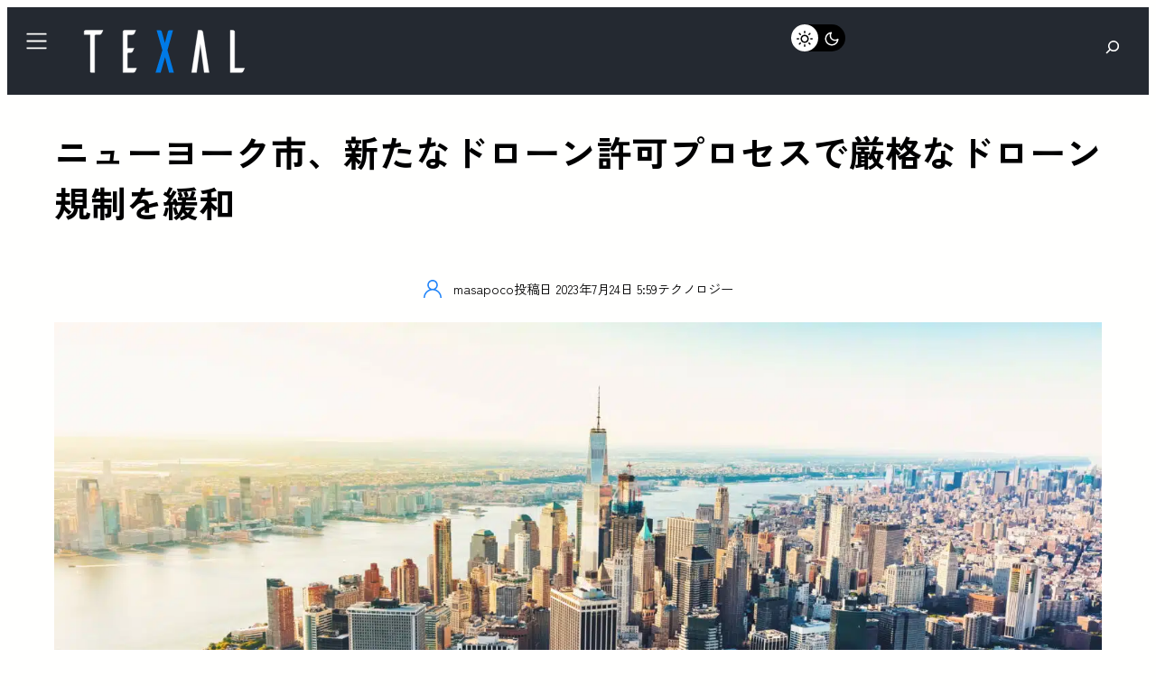

--- FILE ---
content_type: text/html; charset=UTF-8
request_url: https://texal.jp/new-york-city-eases-draconian-drone-rules-with-new-drone-permit-process/
body_size: 56333
content:
<!DOCTYPE html><html lang="ja" prefix="og: https://ogp.me/ns#"><head><meta charset="UTF-8" /><script type="4459120189a3a9e00850d13b-text/javascript">if(navigator.userAgent.match(/MSIE|Internet Explorer/i)||navigator.userAgent.match(/Trident\/7\..*?rv:11/i)){var href=document.location.href;if(!href.match(/[?&]nowprocket/)){if(href.indexOf("?")==-1){if(href.indexOf("#")==-1){document.location.href=href+"?nowprocket=1"}else{document.location.href=href.replace("#","?nowprocket=1#")}}else{if(href.indexOf("#")==-1){document.location.href=href+"&nowprocket=1"}else{document.location.href=href.replace("#","&nowprocket=1#")}}}}</script><script type="4459120189a3a9e00850d13b-text/javascript">(()=>{class RocketLazyLoadScripts{constructor(){this.v="1.2.5.1",this.triggerEvents=["keydown","mousedown","mousemove","touchmove","touchstart","touchend","wheel"],this.userEventHandler=this.t.bind(this),this.touchStartHandler=this.i.bind(this),this.touchMoveHandler=this.o.bind(this),this.touchEndHandler=this.h.bind(this),this.clickHandler=this.u.bind(this),this.interceptedClicks=[],this.interceptedClickListeners=[],this.l(this),window.addEventListener("pageshow",(t=>{this.persisted=t.persisted,this.everythingLoaded&&this.m()})),document.addEventListener("DOMContentLoaded",(()=>{this.p()})),this.delayedScripts={normal:[],async:[],defer:[]},this.trash=[],this.allJQueries=[]}k(t){document.hidden?t.t():(this.triggerEvents.forEach((e=>window.addEventListener(e,t.userEventHandler,{passive:!0}))),window.addEventListener("touchstart",t.touchStartHandler,{passive:!0}),window.addEventListener("mousedown",t.touchStartHandler),document.addEventListener("visibilitychange",t.userEventHandler))}_(){this.triggerEvents.forEach((t=>window.removeEventListener(t,this.userEventHandler,{passive:!0}))),document.removeEventListener("visibilitychange",this.userEventHandler)}i(t){"HTML"!==t.target.tagName&&(window.addEventListener("touchend",this.touchEndHandler),window.addEventListener("mouseup",this.touchEndHandler),window.addEventListener("touchmove",this.touchMoveHandler,{passive:!0}),window.addEventListener("mousemove",this.touchMoveHandler),t.target.addEventListener("click",this.clickHandler),this.L(t.target,!0),this.M(t.target,"onclick","rocket-onclick"),this.C())}o(t){window.removeEventListener("touchend",this.touchEndHandler),window.removeEventListener("mouseup",this.touchEndHandler),window.removeEventListener("touchmove",this.touchMoveHandler,{passive:!0}),window.removeEventListener("mousemove",this.touchMoveHandler),t.target.removeEventListener("click",this.clickHandler),this.L(t.target,!1),this.M(t.target,"rocket-onclick","onclick"),this.O()}h(){window.removeEventListener("touchend",this.touchEndHandler),window.removeEventListener("mouseup",this.touchEndHandler),window.removeEventListener("touchmove",this.touchMoveHandler,{passive:!0}),window.removeEventListener("mousemove",this.touchMoveHandler)}u(t){t.target.removeEventListener("click",this.clickHandler),this.L(t.target,!1),this.M(t.target,"rocket-onclick","onclick"),this.interceptedClicks.push(t),t.preventDefault(),t.stopPropagation(),t.stopImmediatePropagation(),this.O()}D(){window.removeEventListener("touchstart",this.touchStartHandler,{passive:!0}),window.removeEventListener("mousedown",this.touchStartHandler),this.interceptedClicks.forEach((t=>{t.target.dispatchEvent(new MouseEvent("click",{view:t.view,bubbles:!0,cancelable:!0}))}))}l(t){EventTarget.prototype.addEventListenerBase=EventTarget.prototype.addEventListener,EventTarget.prototype.addEventListener=function(e,i,o){"click"!==e||t.windowLoaded||i===t.clickHandler||t.interceptedClickListeners.push({target:this,func:i,options:o}),(this||window).addEventListenerBase(e,i,o)}}L(t,e){this.interceptedClickListeners.forEach((i=>{i.target===t&&(e?t.removeEventListener("click",i.func,i.options):t.addEventListener("click",i.func,i.options))})),t.parentNode!==document.documentElement&&this.L(t.parentNode,e)}S(){return new Promise((t=>{this.T?this.O=t:t()}))}C(){this.T=!0}O(){this.T=!1}M(t,e,i){t.hasAttribute&&t.hasAttribute(e)&&(event.target.setAttribute(i,event.target.getAttribute(e)),event.target.removeAttribute(e))}t(){this._(this),"loading"===document.readyState?document.addEventListener("DOMContentLoaded",this.R.bind(this)):this.R()}p(){let t=[];document.querySelectorAll("script[type=rocketlazyloadscript][data-rocket-src]").forEach((e=>{let i=e.getAttribute("data-rocket-src");if(i&&0!==i.indexOf("data:")){0===i.indexOf("//")&&(i=location.protocol+i);try{const o=new URL(i).origin;o!==location.origin&&t.push({src:o,crossOrigin:e.crossOrigin||"module"===e.getAttribute("data-rocket-type")})}catch(t){}}})),t=[...new Map(t.map((t=>[JSON.stringify(t),t]))).values()],this.j(t,"preconnect")}async R(){this.lastBreath=Date.now(),this.P(this),this.F(this),this.q(),this.A(),this.I(),await this.U(this.delayedScripts.normal),await this.U(this.delayedScripts.defer),await this.U(this.delayedScripts.async);try{await this.W(),await this.H(this),await this.J()}catch(t){console.error(t)}window.dispatchEvent(new Event("rocket-allScriptsLoaded")),this.everythingLoaded=!0,this.S().then((()=>{this.D()})),this.N()}A(){document.querySelectorAll("script[type=rocketlazyloadscript]").forEach((t=>{t.hasAttribute("data-rocket-src")?t.hasAttribute("async")&&!1!==t.async?this.delayedScripts.async.push(t):t.hasAttribute("defer")&&!1!==t.defer||"module"===t.getAttribute("data-rocket-type")?this.delayedScripts.defer.push(t):this.delayedScripts.normal.push(t):this.delayedScripts.normal.push(t)}))}async B(t){if(await this.G(),!0!==t.noModule||!("noModule"in HTMLScriptElement.prototype))return new Promise((e=>{let i;function o(){(i||t).setAttribute("data-rocket-status","executed"),e()}try{if(navigator.userAgent.indexOf("Firefox/")>0||""===navigator.vendor)i=document.createElement("script"),[...t.attributes].forEach((t=>{let e=t.nodeName;"type"!==e&&("data-rocket-type"===e&&(e="type"),"data-rocket-src"===e&&(e="src"),i.setAttribute(e,t.nodeValue))})),t.text&&(i.text=t.text),i.hasAttribute("src")?(i.addEventListener("load",o),i.addEventListener("error",(function(){i.setAttribute("data-rocket-status","failed"),e()})),setTimeout((()=>{i.isConnected||e()}),1)):(i.text=t.text,o()),t.parentNode.replaceChild(i,t);else{const i=t.getAttribute("data-rocket-type"),n=t.getAttribute("data-rocket-src");i?(t.type=i,t.removeAttribute("data-rocket-type")):t.removeAttribute("type"),t.addEventListener("load",o),t.addEventListener("error",(function(){t.setAttribute("data-rocket-status","failed"),e()})),n?(t.removeAttribute("data-rocket-src"),t.src=n):t.src="data:text/javascript;base64,"+window.btoa(unescape(encodeURIComponent(t.text)))}}catch(i){t.setAttribute("data-rocket-status","failed"),e()}}));t.setAttribute("data-rocket-status","skipped")}async U(t){const e=t.shift();return e&&e.isConnected?(await this.B(e),this.U(t)):Promise.resolve()}I(){this.j([...this.delayedScripts.normal,...this.delayedScripts.defer,...this.delayedScripts.async],"preload")}j(t,e){var i=document.createDocumentFragment();t.forEach((t=>{const o=t.getAttribute&&t.getAttribute("data-rocket-src")||t.src;if(o){const n=document.createElement("link");n.href=o,n.rel=e,"preconnect"!==e&&(n.as="script"),t.getAttribute&&"module"===t.getAttribute("data-rocket-type")&&(n.crossOrigin=!0),t.crossOrigin&&(n.crossOrigin=t.crossOrigin),t.integrity&&(n.integrity=t.integrity),i.appendChild(n),this.trash.push(n)}})),document.head.appendChild(i)}P(t){let e={};function i(i,o){return e[o].eventsToRewrite.indexOf(i)>=0&&!t.everythingLoaded?"rocket-"+i:i}function o(t,o){!function(t){e[t]||(e[t]={originalFunctions:{add:t.addEventListener,remove:t.removeEventListener},eventsToRewrite:[]},t.addEventListener=function(){arguments[0]=i(arguments[0],t),e[t].originalFunctions.add.apply(t,arguments)},t.removeEventListener=function(){arguments[0]=i(arguments[0],t),e[t].originalFunctions.remove.apply(t,arguments)})}(t),e[t].eventsToRewrite.push(o)}function n(e,i){let o=e[i];e[i]=null,Object.defineProperty(e,i,{get:()=>o||function(){},set(n){t.everythingLoaded?o=n:e["rocket"+i]=o=n}})}o(document,"DOMContentLoaded"),o(window,"DOMContentLoaded"),o(window,"load"),o(window,"pageshow"),o(document,"readystatechange"),n(document,"onreadystatechange"),n(window,"onload"),n(window,"onpageshow")}F(t){let e;function i(e){return t.everythingLoaded?e:e.split(" ").map((t=>"load"===t||0===t.indexOf("load.")?"rocket-jquery-load":t)).join(" ")}function o(o){if(o&&o.fn&&!t.allJQueries.includes(o)){o.fn.ready=o.fn.init.prototype.ready=function(e){return t.domReadyFired?e.bind(document)(o):document.addEventListener("rocket-DOMContentLoaded",(()=>e.bind(document)(o))),o([])};const e=o.fn.on;o.fn.on=o.fn.init.prototype.on=function(){return this[0]===window&&("string"==typeof arguments[0]||arguments[0]instanceof String?arguments[0]=i(arguments[0]):"object"==typeof arguments[0]&&Object.keys(arguments[0]).forEach((t=>{const e=arguments[0][t];delete arguments[0][t],arguments[0][i(t)]=e}))),e.apply(this,arguments),this},t.allJQueries.push(o)}e=o}o(window.jQuery),Object.defineProperty(window,"jQuery",{get:()=>e,set(t){o(t)}})}async H(t){const e=document.querySelector("script[data-webpack]");e&&(await async function(){return new Promise((t=>{e.addEventListener("load",t),e.addEventListener("error",t)}))}(),await t.K(),await t.H(t))}async W(){this.domReadyFired=!0,await this.G(),document.dispatchEvent(new Event("rocket-readystatechange")),await this.G(),document.rocketonreadystatechange&&document.rocketonreadystatechange(),await this.G(),document.dispatchEvent(new Event("rocket-DOMContentLoaded")),await this.G(),window.dispatchEvent(new Event("rocket-DOMContentLoaded"))}async J(){await this.G(),document.dispatchEvent(new Event("rocket-readystatechange")),await this.G(),document.rocketonreadystatechange&&document.rocketonreadystatechange(),await this.G(),window.dispatchEvent(new Event("rocket-load")),await this.G(),window.rocketonload&&window.rocketonload(),await this.G(),this.allJQueries.forEach((t=>t(window).trigger("rocket-jquery-load"))),await this.G();const t=new Event("rocket-pageshow");t.persisted=this.persisted,window.dispatchEvent(t),await this.G(),window.rocketonpageshow&&window.rocketonpageshow({persisted:this.persisted}),this.windowLoaded=!0}m(){document.onreadystatechange&&document.onreadystatechange(),window.onload&&window.onload(),window.onpageshow&&window.onpageshow({persisted:this.persisted})}q(){const t=new Map;document.write=document.writeln=function(e){const i=document.currentScript;i||console.error("WPRocket unable to document.write this: "+e);const o=document.createRange(),n=i.parentElement;let s=t.get(i);void 0===s&&(s=i.nextSibling,t.set(i,s));const c=document.createDocumentFragment();o.setStart(c,0),c.appendChild(o.createContextualFragment(e)),n.insertBefore(c,s)}}async G(){Date.now()-this.lastBreath>45&&(await this.K(),this.lastBreath=Date.now())}async K(){return document.hidden?new Promise((t=>setTimeout(t))):new Promise((t=>requestAnimationFrame(t)))}N(){this.trash.forEach((t=>t.remove()))}static run(){const t=new RocketLazyLoadScripts;t.k(t)}}RocketLazyLoadScripts.run()})();</script> <meta name="viewport" content="width=device-width, initial-scale=1" /> <script defer type="rocketlazyloadscript" data-rocket-type="application/javascript"
        data-rocket-src="https://news.google.com/swg/js/v1/swg-basic.js"></script> <script type="rocketlazyloadscript">(self.SWG_BASIC = self.SWG_BASIC || []).push( basicSubscriptions => {
    basicSubscriptions.init({
      type: "NewsArticle",
      isPartOfType: ["Product"],
      isPartOfProductId: "CAowvOyyCw:openaccess",
      clientOptions: { theme: "light", lang: "ja" },
    });
  });</script> <meta name="description" content="ニューヨーク市は、これまでUAVの運用をほぼ全面的に禁止していたものを自由化することを目的とした新たな許可プロセスを発表し、ドローン使用にとって世界で最も厳しい場所のひとつという評判を和らげるための最初の大きな一歩を踏み出した。"/><meta name="robots" content="follow, index, max-snippet:-1, max-video-preview:-1, max-image-preview:large"/><link rel="canonical" href="https://texal.jp/new-york-city-eases-draconian-drone-rules-with-new-drone-permit-process/" /><meta property="og:locale" content="ja_JP" /><meta property="og:type" content="article" /><meta property="og:title" content="ニューヨーク市、新たなドローン許可プロセスで厳格なドローン規制を緩和 | TEXAL" /><meta property="og:description" content="ニューヨーク市は、これまでUAVの運用をほぼ全面的に禁止していたものを自由化することを目的とした新たな許可プロセスを発表し、ドローン使用にとって世界で最も厳しい場所のひとつという評判を和らげるための最初の大きな一歩を踏み出した。" /><meta property="og:url" content="https://texal.jp/new-york-city-eases-draconian-drone-rules-with-new-drone-permit-process/" /><meta property="og:site_name" content="TEXAL" /><meta property="article:publisher" content="https://www.facebook.com/info.texal" /><meta property="article:tag" content="ドローン" /><meta property="article:section" content="テクノロジー" /><meta property="og:updated_time" content="2023-07-24T06:01:07+09:00" /><meta property="fb:app_id" content="476438187302016" /><meta property="og:image" content="https://texal.jp/wp-content/uploads/2023/07/new-york-city-768x439.jpeg" /><meta property="og:image:secure_url" content="https://texal.jp/wp-content/uploads/2023/07/new-york-city-768x439.jpeg" /><meta property="og:image:width" content="768" /><meta property="og:image:height" content="439" /><meta property="og:image:alt" content="ニューヨーク市、新たなドローン許可プロセスで厳格なドローン規制を緩和" /><meta property="og:image:type" content="image/jpeg" /><meta property="article:published_time" content="2023-07-24T05:59:07+09:00" /><meta property="article:modified_time" content="2023-07-24T06:01:07+09:00" /><meta name="twitter:card" content="summary_large_image" /><meta name="twitter:title" content="ニューヨーク市、新たなドローン許可プロセスで厳格なドローン規制を緩和 | TEXAL" /><meta name="twitter:description" content="ニューヨーク市は、これまでUAVの運用をほぼ全面的に禁止していたものを自由化することを目的とした新たな許可プロセスを発表し、ドローン使用にとって世界で最も厳しい場所のひとつという評判を和らげるための最初の大きな一歩を踏み出した。" /><meta name="twitter:site" content="@infoTEXAL" /><meta name="twitter:creator" content="@masapocosan" /><meta name="twitter:image" content="https://texal.jp/wp-content/uploads/2023/07/new-york-city-768x439.jpeg" /><meta name="twitter:label1" content="によって書かれた" /><meta name="twitter:data1" content="masapoco" /><meta name="twitter:label2" content="読む時間" /><meta name="twitter:data2" content="一分未満" /> <script type="application/ld+json" class="rank-math-schema-pro">{"@context":"https://schema.org","@graph":[{"@type":"Organization","@id":"https://texal.jp/#organization","name":"TEXAL - \u30c6\u30af\u30b5\u30eb -","sameAs":["https://www.facebook.com/info.texal","https://twitter.com/infoTEXAL"],"logo":{"@type":"ImageObject","@id":"https://texal.jp/#logo","url":"https://texal.jp/wp-content/uploads/2023/03/TEXAL-logo-flat.svg","contentUrl":"https://texal.jp/wp-content/uploads/2023/03/TEXAL-logo-flat.svg","caption":"TEXAL","inLanguage":"ja"}},{"@type":"WebSite","@id":"https://texal.jp/#website","url":"https://texal.jp","name":"TEXAL","publisher":{"@id":"https://texal.jp/#organization"},"inLanguage":"ja"},{"@type":"ImageObject","@id":"https://texal.jp/wp-content/uploads/2023/07/new-york-city-scaled.jpeg","url":"https://texal.jp/wp-content/uploads/2023/07/new-york-city-scaled.jpeg","width":"2100","height":"1200","inLanguage":"ja"},{"@type":"BreadcrumbList","@id":"https://texal.jp/new-york-city-eases-draconian-drone-rules-with-new-drone-permit-process/#breadcrumb","itemListElement":[{"@type":"ListItem","position":"1","item":{"@id":"https://texal.jp","name":"\u30db\u30fc\u30e0"}},{"@type":"ListItem","position":"2","item":{"@id":"https://texal.jp/technology/","name":"\u30c6\u30af\u30ce\u30ed\u30b8\u30fc"}},{"@type":"ListItem","position":"3","item":{"@id":"https://texal.jp/new-york-city-eases-draconian-drone-rules-with-new-drone-permit-process/","name":"\u30cb\u30e5\u30fc\u30e8\u30fc\u30af\u5e02\u3001\u65b0\u305f\u306a\u30c9\u30ed\u30fc\u30f3\u8a31\u53ef\u30d7\u30ed\u30bb\u30b9\u3067\u53b3\u683c\u306a\u30c9\u30ed\u30fc\u30f3\u898f\u5236\u3092\u7de9\u548c"}}]},{"@type":"WebPage","@id":"https://texal.jp/new-york-city-eases-draconian-drone-rules-with-new-drone-permit-process/#webpage","url":"https://texal.jp/new-york-city-eases-draconian-drone-rules-with-new-drone-permit-process/","name":"\u30cb\u30e5\u30fc\u30e8\u30fc\u30af\u5e02\u3001\u65b0\u305f\u306a\u30c9\u30ed\u30fc\u30f3\u8a31\u53ef\u30d7\u30ed\u30bb\u30b9\u3067\u53b3\u683c\u306a\u30c9\u30ed\u30fc\u30f3\u898f\u5236\u3092\u7de9\u548c | TEXAL","datePublished":"2023-07-24T05:59:07+09:00","dateModified":"2023-07-24T06:01:07+09:00","isPartOf":{"@id":"https://texal.jp/#website"},"primaryImageOfPage":{"@id":"https://texal.jp/wp-content/uploads/2023/07/new-york-city-scaled.jpeg"},"inLanguage":"ja","breadcrumb":{"@id":"https://texal.jp/new-york-city-eases-draconian-drone-rules-with-new-drone-permit-process/#breadcrumb"}},{"@type":"Person","@id":"https://texal.jp/author/masapoco/","name":"masapoco","url":"https://texal.jp/author/masapoco/","image":{"@type":"ImageObject","@id":"https://secure.gravatar.com/avatar/0eaa140cbc5e26b7e11be92dd507e91860dd57b752e8566dcfd6fa8313ad41c0?s=96&amp;d=mm&amp;r=g","url":"https://secure.gravatar.com/avatar/0eaa140cbc5e26b7e11be92dd507e91860dd57b752e8566dcfd6fa8313ad41c0?s=96&amp;d=mm&amp;r=g","caption":"masapoco","inLanguage":"ja"},"sameAs":["http://texal.jp","https://twitter.com/masapocosan"],"worksFor":{"@id":"https://texal.jp/#organization"}},{"@type":"NewsArticle","headline":"\u30cb\u30e5\u30fc\u30e8\u30fc\u30af\u5e02\u3001\u65b0\u305f\u306a\u30c9\u30ed\u30fc\u30f3\u8a31\u53ef\u30d7\u30ed\u30bb\u30b9\u3067\u53b3\u683c\u306a\u30c9\u30ed\u30fc\u30f3\u898f\u5236\u3092\u7de9\u548c | TEXAL","datePublished":"2023-07-24T05:59:07+09:00","dateModified":"2023-07-24T06:01:07+09:00","articleSection":"\u30c6\u30af\u30ce\u30ed\u30b8\u30fc","author":{"@id":"https://texal.jp/author/masapoco/","name":"masapoco"},"publisher":{"@id":"https://texal.jp/#organization"},"description":"\u30cb\u30e5\u30fc\u30e8\u30fc\u30af\u5e02\u306f\u3001\u3053\u308c\u307e\u3067UAV\u306e\u904b\u7528\u3092\u307b\u307c\u5168\u9762\u7684\u306b\u7981\u6b62\u3057\u3066\u3044\u305f\u3082\u306e\u3092\u81ea\u7531\u5316\u3059\u308b\u3053\u3068\u3092\u76ee\u7684\u3068\u3057\u305f\u65b0\u305f\u306a\u8a31\u53ef\u30d7\u30ed\u30bb\u30b9\u3092\u767a\u8868\u3057\u3001\u30c9\u30ed\u30fc\u30f3\u4f7f\u7528\u306b\u3068\u3063\u3066\u4e16\u754c\u3067\u6700\u3082\u53b3\u3057\u3044\u5834\u6240\u306e\u3072\u3068\u3064\u3068\u3044\u3046\u8a55\u5224\u3092\u548c\u3089\u3052\u308b\u305f\u3081\u306e\u6700\u521d\u306e\u5927\u304d\u306a\u4e00\u6b69\u3092\u8e0f\u307f\u51fa\u3057\u305f\u3002","copyrightYear":"2023","copyrightHolder":{"@id":"https://texal.jp/#organization"},"name":"\u30cb\u30e5\u30fc\u30e8\u30fc\u30af\u5e02\u3001\u65b0\u305f\u306a\u30c9\u30ed\u30fc\u30f3\u8a31\u53ef\u30d7\u30ed\u30bb\u30b9\u3067\u53b3\u683c\u306a\u30c9\u30ed\u30fc\u30f3\u898f\u5236\u3092\u7de9\u548c | TEXAL","@id":"https://texal.jp/new-york-city-eases-draconian-drone-rules-with-new-drone-permit-process/#richSnippet","isPartOf":{"@id":"https://texal.jp/new-york-city-eases-draconian-drone-rules-with-new-drone-permit-process/#webpage"},"image":{"@id":"https://texal.jp/wp-content/uploads/2023/07/new-york-city-scaled.jpeg"},"inLanguage":"ja","mainEntityOfPage":{"@id":"https://texal.jp/new-york-city-eases-draconian-drone-rules-with-new-drone-permit-process/#webpage"}}]}</script> <link media="all" href="https://texal.jp/wp-content/cache/autoptimize/css/autoptimize_555bc7229c82b688ec5322c7f8da9604.css" rel="stylesheet"><title>ニューヨーク市、新たなドローン許可プロセスで厳格なドローン規制を緩和 | TEXAL</title><link rel="alternate" type="application/rss+xml" title="TEXAL &raquo; フィード" href="https://texal.jp/feed/" /><link rel="alternate" type="application/rss+xml" title="TEXAL &raquo; コメントフィード" href="https://texal.jp/comments/feed/" /><link rel="alternate" type="application/rss+xml" title="TEXAL &raquo; ニューヨーク市、新たなドローン許可プロセスで厳格なドローン規制を緩和 のコメントのフィード" href="https://texal.jp/new-york-city-eases-draconian-drone-rules-with-new-drone-permit-process/feed/" /><link rel="alternate" title="oEmbed (JSON)" type="application/json+oembed" href="https://texal.jp/wp-json/oembed/1.0/embed?url=https%3A%2F%2Ftexal.jp%2Fnew-york-city-eases-draconian-drone-rules-with-new-drone-permit-process%2F" /><link rel="alternate" title="oEmbed (XML)" type="text/xml+oembed" href="https://texal.jp/wp-json/oembed/1.0/embed?url=https%3A%2F%2Ftexal.jp%2Fnew-york-city-eases-draconian-drone-rules-with-new-drone-permit-process%2F&#038;format=xml" /><style id='wp-img-auto-sizes-contain-inline-css'>img:is([sizes=auto i],[sizes^="auto," i]){contain-intrinsic-size:3000px 1500px}
/*# sourceURL=wp-img-auto-sizes-contain-inline-css */</style><style id='wp-block-separator-inline-css'>@charset "UTF-8";.wp-block-separator{border:none;border-top:2px solid}:root :where(.wp-block-separator.is-style-dots){height:auto;line-height:1;text-align:center}:root :where(.wp-block-separator.is-style-dots):before{color:currentColor;content:"···";font-family:serif;font-size:1.5em;letter-spacing:2em;padding-left:2em}.wp-block-separator.is-style-dots{background:none!important;border:none!important}
/*# sourceURL=https://texal.jp/wp-includes/blocks/separator/style.min.css */</style><style id='wp-block-separator-theme-inline-css'>.wp-block-separator.has-css-opacity{opacity:.4}.wp-block-separator{border:none;border-bottom:2px solid;margin-left:auto;margin-right:auto}.wp-block-separator.has-alpha-channel-opacity{opacity:1}.wp-block-separator:not(.is-style-wide):not(.is-style-dots){width:100px}.wp-block-separator.has-background:not(.is-style-dots){border-bottom:none;height:1px}.wp-block-separator.has-background:not(.is-style-wide):not(.is-style-dots){height:2px}
/*# sourceURL=https://texal.jp/wp-includes/blocks/separator/theme.min.css */</style><style id='greenshift_core_separator-inline-css'>.wp-block-separator{opacity:1}.wp-block-separator.has-background:not(.is-style-dots),.wp-block-separator:not(.is-style-dots){border-bottom:1px solid currentColor;height:1px}.wp-block-separator.is-style-dots:before{font-family:inherit;font-size:var(--wp--preset--font-size--large);letter-spacing:10px;padding-left:10px}
/*# sourceURL=https://texal.jp/wp-content/themes/greenshift/assets/coreblocks/separator.css */</style><style id='wp-block-search-inline-css'>.wp-block-search__button{margin-left:10px;word-break:normal}.wp-block-search__button.has-icon{line-height:0}.wp-block-search__button svg{height:1.25em;min-height:24px;min-width:24px;width:1.25em;fill:currentColor;vertical-align:text-bottom}:where(.wp-block-search__button){border:1px solid #ccc;padding:6px 10px}.wp-block-search__inside-wrapper{display:flex;flex:auto;flex-wrap:nowrap;max-width:100%}.wp-block-search__label{width:100%}.wp-block-search.wp-block-search__button-only .wp-block-search__button{box-sizing:border-box;display:flex;flex-shrink:0;justify-content:center;margin-left:0;max-width:100%}.wp-block-search.wp-block-search__button-only .wp-block-search__inside-wrapper{min-width:0!important;transition-property:width}.wp-block-search.wp-block-search__button-only .wp-block-search__input{flex-basis:100%;transition-duration:.3s}.wp-block-search.wp-block-search__button-only.wp-block-search__searchfield-hidden,.wp-block-search.wp-block-search__button-only.wp-block-search__searchfield-hidden .wp-block-search__inside-wrapper{overflow:hidden}.wp-block-search.wp-block-search__button-only.wp-block-search__searchfield-hidden .wp-block-search__input{border-left-width:0!important;border-right-width:0!important;flex-basis:0;flex-grow:0;margin:0;min-width:0!important;padding-left:0!important;padding-right:0!important;width:0!important}:where(.wp-block-search__input){appearance:none;border:1px solid #949494;flex-grow:1;font-family:inherit;font-size:inherit;font-style:inherit;font-weight:inherit;letter-spacing:inherit;line-height:inherit;margin-left:0;margin-right:0;min-width:3rem;padding:8px;text-decoration:unset!important;text-transform:inherit}:where(.wp-block-search__button-inside .wp-block-search__inside-wrapper){background-color:#fff;border:1px solid #949494;box-sizing:border-box;padding:4px}:where(.wp-block-search__button-inside .wp-block-search__inside-wrapper) .wp-block-search__input{border:none;border-radius:0;padding:0 4px}:where(.wp-block-search__button-inside .wp-block-search__inside-wrapper) .wp-block-search__input:focus{outline:none}:where(.wp-block-search__button-inside .wp-block-search__inside-wrapper) :where(.wp-block-search__button){padding:4px 8px}.wp-block-search.aligncenter .wp-block-search__inside-wrapper{margin:auto}.wp-block[data-align=right] .wp-block-search.wp-block-search__button-only .wp-block-search__inside-wrapper{float:right}
/*# sourceURL=https://texal.jp/wp-includes/blocks/search/style.min.css */</style><style id='wp-block-search-theme-inline-css'>.wp-block-search .wp-block-search__label{font-weight:700}.wp-block-search__button{border:1px solid #ccc;padding:.375em .625em}
/*# sourceURL=https://texal.jp/wp-includes/blocks/search/theme.min.css */</style><style id='greenshift_core_search-inline-css'>.wp-block-search__input{background-color:transparent}.wp-block-search__button{border:none; cursor:pointer}
/*# sourceURL=https://texal.jp/wp-content/themes/greenshift/assets/coreblocks/search.css */</style><style id='wp-block-group-inline-css'>.wp-block-group{box-sizing:border-box}:where(.wp-block-group.wp-block-group-is-layout-constrained){position:relative}
/*# sourceURL=https://texal.jp/wp-includes/blocks/group/style.min.css */</style><style id='wp-block-group-theme-inline-css'>:where(.wp-block-group.has-background){padding:1.25em 2.375em}
/*# sourceURL=https://texal.jp/wp-includes/blocks/group/theme.min.css */</style><style id='wp-block-template-part-theme-inline-css'>:root :where(.wp-block-template-part.has-background){margin-bottom:0;margin-top:0;padding:1.25em 2.375em}
/*# sourceURL=https://texal.jp/wp-includes/blocks/template-part/theme.min.css */</style><style id='wp-block-paragraph-inline-css'>.is-small-text{font-size:.875em}.is-regular-text{font-size:1em}.is-large-text{font-size:2.25em}.is-larger-text{font-size:3em}.has-drop-cap:not(:focus):first-letter{float:left;font-size:8.4em;font-style:normal;font-weight:100;line-height:.68;margin:.05em .1em 0 0;text-transform:uppercase}body.rtl .has-drop-cap:not(:focus):first-letter{float:none;margin-left:.1em}p.has-drop-cap.has-background{overflow:hidden}:root :where(p.has-background){padding:1.25em 2.375em}:where(p.has-text-color:not(.has-link-color)) a{color:inherit}p.has-text-align-left[style*="writing-mode:vertical-lr"],p.has-text-align-right[style*="writing-mode:vertical-rl"]{rotate:180deg}
/*# sourceURL=https://texal.jp/wp-includes/blocks/paragraph/style.min.css */</style><style id='wp-block-list-inline-css'>ol,ul{box-sizing:border-box}:root :where(.wp-block-list.has-background){padding:1.25em 2.375em}
/*# sourceURL=https://texal.jp/wp-includes/blocks/list/style.min.css */</style><style id='wp-block-post-content-inline-css'>.wp-block-post-content{display:flow-root}
/*# sourceURL=https://texal.jp/wp-includes/blocks/post-content/style.min.css */</style><style id='wp-block-post-terms-inline-css'>.wp-block-post-terms{box-sizing:border-box}.wp-block-post-terms .wp-block-post-terms__separator{white-space:pre-wrap}
/*# sourceURL=https://texal.jp/wp-includes/blocks/post-terms/style.min.css */</style><style id='wp-block-post-author-biography-inline-css'>.wp-block-post-author-biography{box-sizing:border-box}
/*# sourceURL=https://texal.jp/wp-includes/blocks/post-author-biography/style.min.css */</style><style id='wp-block-post-comments-form-inline-css'>:where(.wp-block-post-comments-form input:not([type=submit])),:where(.wp-block-post-comments-form textarea){border:1px solid #949494;font-family:inherit;font-size:1em}:where(.wp-block-post-comments-form input:where(:not([type=submit]):not([type=checkbox]))),:where(.wp-block-post-comments-form textarea){padding:calc(.667em + 2px)}.wp-block-post-comments-form{box-sizing:border-box}.wp-block-post-comments-form[style*=font-weight] :where(.comment-reply-title){font-weight:inherit}.wp-block-post-comments-form[style*=font-family] :where(.comment-reply-title){font-family:inherit}.wp-block-post-comments-form[class*=-font-size] :where(.comment-reply-title),.wp-block-post-comments-form[style*=font-size] :where(.comment-reply-title){font-size:inherit}.wp-block-post-comments-form[style*=line-height] :where(.comment-reply-title){line-height:inherit}.wp-block-post-comments-form[style*=font-style] :where(.comment-reply-title){font-style:inherit}.wp-block-post-comments-form[style*=letter-spacing] :where(.comment-reply-title){letter-spacing:inherit}.wp-block-post-comments-form :where(input[type=submit]){box-shadow:none;cursor:pointer;display:inline-block;overflow-wrap:break-word;text-align:center}.wp-block-post-comments-form .comment-form input:not([type=submit]):not([type=checkbox]):not([type=hidden]),.wp-block-post-comments-form .comment-form textarea{box-sizing:border-box;display:block;width:100%}.wp-block-post-comments-form .comment-form-author label,.wp-block-post-comments-form .comment-form-email label,.wp-block-post-comments-form .comment-form-url label{display:block;margin-bottom:.25em}.wp-block-post-comments-form .comment-form-cookies-consent{display:flex;gap:.25em}.wp-block-post-comments-form .comment-form-cookies-consent #wp-comment-cookies-consent{margin-top:.35em}.wp-block-post-comments-form .comment-reply-title{margin-bottom:0}.wp-block-post-comments-form .comment-reply-title :where(small){font-size:var(--wp--preset--font-size--medium,smaller);margin-left:.5em}
/*# sourceURL=https://texal.jp/wp-includes/blocks/post-comments-form/style.min.css */</style><style id='wp-block-buttons-inline-css'>.wp-block-buttons{box-sizing:border-box}.wp-block-buttons.is-vertical{flex-direction:column}.wp-block-buttons.is-vertical>.wp-block-button:last-child{margin-bottom:0}.wp-block-buttons>.wp-block-button{display:inline-block;margin:0}.wp-block-buttons.is-content-justification-left{justify-content:flex-start}.wp-block-buttons.is-content-justification-left.is-vertical{align-items:flex-start}.wp-block-buttons.is-content-justification-center{justify-content:center}.wp-block-buttons.is-content-justification-center.is-vertical{align-items:center}.wp-block-buttons.is-content-justification-right{justify-content:flex-end}.wp-block-buttons.is-content-justification-right.is-vertical{align-items:flex-end}.wp-block-buttons.is-content-justification-space-between{justify-content:space-between}.wp-block-buttons.aligncenter{text-align:center}.wp-block-buttons:not(.is-content-justification-space-between,.is-content-justification-right,.is-content-justification-left,.is-content-justification-center) .wp-block-button.aligncenter{margin-left:auto;margin-right:auto;width:100%}.wp-block-buttons[style*=text-decoration] .wp-block-button,.wp-block-buttons[style*=text-decoration] .wp-block-button__link{text-decoration:inherit}.wp-block-buttons.has-custom-font-size .wp-block-button__link{font-size:inherit}.wp-block-buttons .wp-block-button__link{width:100%}.wp-block-button.aligncenter{text-align:center}
/*# sourceURL=https://texal.jp/wp-includes/blocks/buttons/style.min.css */</style><style id='wp-block-button-inline-css'>.wp-block-button__link{align-content:center;box-sizing:border-box;cursor:pointer;display:inline-block;height:100%;text-align:center;word-break:break-word}.wp-block-button__link.aligncenter{text-align:center}.wp-block-button__link.alignright{text-align:right}:where(.wp-block-button__link){border-radius:9999px;box-shadow:none;padding:calc(.667em + 2px) calc(1.333em + 2px);text-decoration:none}.wp-block-button[style*=text-decoration] .wp-block-button__link{text-decoration:inherit}.wp-block-buttons>.wp-block-button.has-custom-width{max-width:none}.wp-block-buttons>.wp-block-button.has-custom-width .wp-block-button__link{width:100%}.wp-block-buttons>.wp-block-button.has-custom-font-size .wp-block-button__link{font-size:inherit}.wp-block-buttons>.wp-block-button.wp-block-button__width-25{width:calc(25% - var(--wp--style--block-gap, .5em)*.75)}.wp-block-buttons>.wp-block-button.wp-block-button__width-50{width:calc(50% - var(--wp--style--block-gap, .5em)*.5)}.wp-block-buttons>.wp-block-button.wp-block-button__width-75{width:calc(75% - var(--wp--style--block-gap, .5em)*.25)}.wp-block-buttons>.wp-block-button.wp-block-button__width-100{flex-basis:100%;width:100%}.wp-block-buttons.is-vertical>.wp-block-button.wp-block-button__width-25{width:25%}.wp-block-buttons.is-vertical>.wp-block-button.wp-block-button__width-50{width:50%}.wp-block-buttons.is-vertical>.wp-block-button.wp-block-button__width-75{width:75%}.wp-block-button.is-style-squared,.wp-block-button__link.wp-block-button.is-style-squared{border-radius:0}.wp-block-button.no-border-radius,.wp-block-button__link.no-border-radius{border-radius:0!important}:root :where(.wp-block-button .wp-block-button__link.is-style-outline),:root :where(.wp-block-button.is-style-outline>.wp-block-button__link){border:2px solid;padding:.667em 1.333em}:root :where(.wp-block-button .wp-block-button__link.is-style-outline:not(.has-text-color)),:root :where(.wp-block-button.is-style-outline>.wp-block-button__link:not(.has-text-color)){color:currentColor}:root :where(.wp-block-button .wp-block-button__link.is-style-outline:not(.has-background)),:root :where(.wp-block-button.is-style-outline>.wp-block-button__link:not(.has-background)){background-color:initial;background-image:none}
.wp-block-button.is-style-sliding-button .wp-block-button__link {background: var(--wp--preset--gradient--creative-btn);color: var(--wp--preset--color--textonprimary);background-size: 200% 200%;}.wp-block-button.is-style-sliding-button .wp-block-button__link:focus,.wp-block-button.is-style-sliding-button .wp-block-button__link:hover {background-position: 100% 0;background: var(--wp--preset--gradient--creative-btn);color: var(--wp--preset--color--textonprimary);}
.wp-block-button.is-style-secondary-button .wp-block-button__link {background: var(--wp--preset--color--button);color: var(--wp--preset--color--textonbutton);}.wp-block-button.is-style-secondary-button .wp-block-button__link:focus,.wp-block-button.is-style-secondary-button .wp-block-button__link:hover {background: var(--wp--preset--color--textonbutton);color: var(--wp--preset--color--button);}
.is-style-cubebtnwhite .wp-block-button__link{border:none !important; box-shadow: 0px 2px 4px rgb(45 35 66 / 10%), 0px 7px 13px -3px rgb(45 35 66 / 30%), inset 0px -3px 0px #d6d6e7}.is-style-cubebtnwhite .wp-block-button__link:hover{transform: translateY(-2px);}.is-style-cubebtnwhite .wp-block-button__link:active{transform: translateY(2px);box-shadow: 0px 2px 2px rgb(45 35 66 / 15%)}
.is-style-cubebtndark .wp-block-button__link{border:none !important;box-shadow: 0px 2px 4px rgb(45 35 66 / 20%), 0px 7px 13px -3px rgb(45 35 66 / 30%), inset 0px -3px 0px rgb(58 65 111 / 50%);text-shadow: 0 1px 0 rgb(0 0 0 / 40%);}.is-style-cubebtndark .wp-block-button__link:hover{transform: translateY(-2px);}.is-style-cubebtndark .wp-block-button__link:active{transform: translateY(2px);box-shadow: 0px 2px 2px rgb(45 35 66 / 15%)}
.is-style-systemlight .wp-block-button__link{box-shadow: 0px 1px 2px rgba(0, 0, 0, 0.06), 0px 0px 0px 1px rgba(0, 0, 0, 0.1); background: #fff !important; color: #000 !important}
.is-style-systemdark .wp-block-button__link{background: linear-gradient(180deg, rgba(255, 255, 255, 0.24) 0%, rgba(255, 255, 255, 0) 50%), #141414 !important; color: #ffffff !important;box-shadow: 0px 1px 2px rgba(0, 0, 0, 0.64), 0px 0px 0px 1px #000000; }
/*# sourceURL=wp-block-button-inline-css */</style><style id='wp-block-comments-inline-css'>.wp-block-post-comments{box-sizing:border-box}.wp-block-post-comments .alignleft{float:left}.wp-block-post-comments .alignright{float:right}.wp-block-post-comments .navigation:after{clear:both;content:"";display:table}.wp-block-post-comments .commentlist{clear:both;list-style:none;margin:0;padding:0}.wp-block-post-comments .commentlist .comment{min-height:2.25em;padding-left:3.25em}.wp-block-post-comments .commentlist .comment p{font-size:1em;line-height:1.8;margin:1em 0}.wp-block-post-comments .commentlist .children{list-style:none;margin:0;padding:0}.wp-block-post-comments .comment-author{line-height:1.5}.wp-block-post-comments .comment-author .avatar{border-radius:1.5em;display:block;float:left;height:2.5em;margin-right:.75em;margin-top:.5em;width:2.5em}.wp-block-post-comments .comment-author cite{font-style:normal}.wp-block-post-comments .comment-meta{font-size:.875em;line-height:1.5}.wp-block-post-comments .comment-meta b{font-weight:400}.wp-block-post-comments .comment-meta .comment-awaiting-moderation{display:block;margin-bottom:1em;margin-top:1em}.wp-block-post-comments .comment-body .commentmetadata{font-size:.875em}.wp-block-post-comments .comment-form-author label,.wp-block-post-comments .comment-form-comment label,.wp-block-post-comments .comment-form-email label,.wp-block-post-comments .comment-form-url label{display:block;margin-bottom:.25em}.wp-block-post-comments .comment-form input:not([type=submit]):not([type=checkbox]),.wp-block-post-comments .comment-form textarea{box-sizing:border-box;display:block;width:100%}.wp-block-post-comments .comment-form-cookies-consent{display:flex;gap:.25em}.wp-block-post-comments .comment-form-cookies-consent #wp-comment-cookies-consent{margin-top:.35em}.wp-block-post-comments .comment-reply-title{margin-bottom:0}.wp-block-post-comments .comment-reply-title :where(small){font-size:var(--wp--preset--font-size--medium,smaller);margin-left:.5em}.wp-block-post-comments .reply{font-size:.875em;margin-bottom:1.4em}.wp-block-post-comments input:not([type=submit]),.wp-block-post-comments textarea{border:1px solid #949494;font-family:inherit;font-size:1em}.wp-block-post-comments input:not([type=submit]):not([type=checkbox]),.wp-block-post-comments textarea{padding:calc(.667em + 2px)}:where(.wp-block-post-comments input[type=submit]){border:none}.wp-block-comments{box-sizing:border-box}
/*# sourceURL=https://texal.jp/wp-includes/blocks/comments/style.min.css */</style><style id='greenshift_core_comments-inline-css'>.wp-block-comments input:not([type=submit]),.wp-block-comments textarea{border-color:var(--wp--preset--color--lightborder);font-size:.875em}.wp-block-comments .comment-form-cookies-consent{font-size:var(--wp--preset--font-size--small)}.comment-metadata,.comment-reply-title small a,.logged-in-as,.wp-block-comments .reply{font-size:75%;opacity:.5}.wp-block-comment-author-name a,.comment-metadata>a{text-decoration:none}.wp-block-comments .wp-block-comment-template li > ol > li{position:relative}.wp-block-comments .wp-block-comment-template li > ol > li:before{position:absolute;content:"↑";left:-40px;opacity:.3;}.wp-block-comments .wp-block-comment-reply-link{margin-bottom:2em; margin-top:-10px}
/*# sourceURL=https://texal.jp/wp-content/themes/greenshift/assets/coreblocks/comments.css */</style><style id='wp-block-heading-inline-css'>h1:where(.wp-block-heading).has-background,h2:where(.wp-block-heading).has-background,h3:where(.wp-block-heading).has-background,h4:where(.wp-block-heading).has-background,h5:where(.wp-block-heading).has-background,h6:where(.wp-block-heading).has-background{padding:1.25em 2.375em}h1.has-text-align-left[style*=writing-mode]:where([style*=vertical-lr]),h1.has-text-align-right[style*=writing-mode]:where([style*=vertical-rl]),h2.has-text-align-left[style*=writing-mode]:where([style*=vertical-lr]),h2.has-text-align-right[style*=writing-mode]:where([style*=vertical-rl]),h3.has-text-align-left[style*=writing-mode]:where([style*=vertical-lr]),h3.has-text-align-right[style*=writing-mode]:where([style*=vertical-rl]),h4.has-text-align-left[style*=writing-mode]:where([style*=vertical-lr]),h4.has-text-align-right[style*=writing-mode]:where([style*=vertical-rl]),h5.has-text-align-left[style*=writing-mode]:where([style*=vertical-lr]),h5.has-text-align-right[style*=writing-mode]:where([style*=vertical-rl]),h6.has-text-align-left[style*=writing-mode]:where([style*=vertical-lr]),h6.has-text-align-right[style*=writing-mode]:where([style*=vertical-rl]){rotate:180deg}
/*# sourceURL=https://texal.jp/wp-includes/blocks/heading/style.min.css */</style><style id='tptn-style-left-thumbs-inline-css'>.tptn-left-thumbs a {
				width: 250px;
				height: 250px;
				text-decoration: none;
			}
			.tptn-left-thumbs img {
				width: 250px;
				max-height: 250px;
				margin: auto;
			}
			.tptn-left-thumbs .tptn_title {
				width: 100%;
			}
			
/*# sourceURL=tptn-style-left-thumbs-inline-css */</style><style id='wp-emoji-styles-inline-css'>img.wp-smiley, img.emoji {
		display: inline !important;
		border: none !important;
		box-shadow: none !important;
		height: 1em !important;
		width: 1em !important;
		margin: 0 0.07em !important;
		vertical-align: -0.1em !important;
		background: none !important;
		padding: 0 !important;
	}
/*# sourceURL=wp-emoji-styles-inline-css */</style><style id='wp-block-library-inline-css'>:root{--wp-block-synced-color:#7a00df;--wp-block-synced-color--rgb:122,0,223;--wp-bound-block-color:var(--wp-block-synced-color);--wp-editor-canvas-background:#ddd;--wp-admin-theme-color:#007cba;--wp-admin-theme-color--rgb:0,124,186;--wp-admin-theme-color-darker-10:#006ba1;--wp-admin-theme-color-darker-10--rgb:0,107,160.5;--wp-admin-theme-color-darker-20:#005a87;--wp-admin-theme-color-darker-20--rgb:0,90,135;--wp-admin-border-width-focus:2px}@media (min-resolution:192dpi){:root{--wp-admin-border-width-focus:1.5px}}.wp-element-button{cursor:pointer}:root .has-very-light-gray-background-color{background-color:#eee}:root .has-very-dark-gray-background-color{background-color:#313131}:root .has-very-light-gray-color{color:#eee}:root .has-very-dark-gray-color{color:#313131}:root .has-vivid-green-cyan-to-vivid-cyan-blue-gradient-background{background:linear-gradient(135deg,#00d084,#0693e3)}:root .has-purple-crush-gradient-background{background:linear-gradient(135deg,#34e2e4,#4721fb 50%,#ab1dfe)}:root .has-hazy-dawn-gradient-background{background:linear-gradient(135deg,#faaca8,#dad0ec)}:root .has-subdued-olive-gradient-background{background:linear-gradient(135deg,#fafae1,#67a671)}:root .has-atomic-cream-gradient-background{background:linear-gradient(135deg,#fdd79a,#004a59)}:root .has-nightshade-gradient-background{background:linear-gradient(135deg,#330968,#31cdcf)}:root .has-midnight-gradient-background{background:linear-gradient(135deg,#020381,#2874fc)}:root{--wp--preset--font-size--normal:16px;--wp--preset--font-size--huge:42px}.has-regular-font-size{font-size:1em}.has-larger-font-size{font-size:2.625em}.has-normal-font-size{font-size:var(--wp--preset--font-size--normal)}.has-huge-font-size{font-size:var(--wp--preset--font-size--huge)}.has-text-align-center{text-align:center}.has-text-align-left{text-align:left}.has-text-align-right{text-align:right}.has-fit-text{white-space:nowrap!important}#end-resizable-editor-section{display:none}.aligncenter{clear:both}.items-justified-left{justify-content:flex-start}.items-justified-center{justify-content:center}.items-justified-right{justify-content:flex-end}.items-justified-space-between{justify-content:space-between}.screen-reader-text{border:0;clip-path:inset(50%);height:1px;margin:-1px;overflow:hidden;padding:0;position:absolute;width:1px;word-wrap:normal!important}.screen-reader-text:focus{background-color:#ddd;clip-path:none;color:#444;display:block;font-size:1em;height:auto;left:5px;line-height:normal;padding:15px 23px 14px;text-decoration:none;top:5px;width:auto;z-index:100000}html :where(.has-border-color){border-style:solid}html :where([style*=border-top-color]){border-top-style:solid}html :where([style*=border-right-color]){border-right-style:solid}html :where([style*=border-bottom-color]){border-bottom-style:solid}html :where([style*=border-left-color]){border-left-style:solid}html :where([style*=border-width]){border-style:solid}html :where([style*=border-top-width]){border-top-style:solid}html :where([style*=border-right-width]){border-right-style:solid}html :where([style*=border-bottom-width]){border-bottom-style:solid}html :where([style*=border-left-width]){border-left-style:solid}html :where(img[class*=wp-image-]){height:auto;max-width:100%}:where(figure){margin:0 0 1em}html :where(.is-position-sticky){--wp-admin--admin-bar--position-offset:var(--wp-admin--admin-bar--height,0px)}@media screen and (max-width:600px){html :where(.is-position-sticky){--wp-admin--admin-bar--position-offset:0px}}
/*# sourceURL=/wp-includes/css/dist/block-library/common.min.css */</style><style id='greenshift-global-css-inline-css'>@font-face{font-family:"TEXAL-Fonts-Regular";src:url(https://texal.jp/wp-content/uploads/GreenShift/fonts/font_1/woff2/TEXAL-Zen-Kaku-Gothic-New-SS-Regular.woff2) format("woff2");font-display:swap;}@font-face{font-family:"TEXAL-Fonts-Bold";src:url(https://texal.jp/wp-content/uploads/GreenShift/fonts/font_2/woff2/TEXAL-Zen-Kaku-Gothic-New-SS-700.woff2) format("woff2");font-display:swap;}body h1{font-family:TEXAL-Fonts-Bold,sans-serif;}h1.wp-block-heading{font-family:TEXAL-Fonts-Bold,sans-serif;}body h2{font-family:TEXAL-Fonts-Bold,sans-serif;}h2.wp-block-heading{font-family:TEXAL-Fonts-Bold,sans-serif;}body h3{font-family:TEXAL-Fonts-Bold,sans-serif;}h3.wp-block-heading{font-family:TEXAL-Fonts-Bold,sans-serif;}body h4{font-family:TEXAL-Fonts-Bold,sans-serif;}h4.wp-block-heading{font-family:TEXAL-Fonts-Bold,sans-serif;}body h5{font-family:TEXAL-Fonts-Bold,sans-serif;}h5.wp-block-heading{font-family:TEXAL-Fonts-Bold,sans-serif;}body p{font-family:TEXAL-Fonts-Regular,sans-serif;}body p{font-size:17px;line-height:2em;}@media (max-width:991.98px){body p{font-size:17px;}}@media (max-width:575.98px){body p{font-size:16px;}}body p{color:var(--wp--preset--color--basecolor,#242931);}body p a,body p .wp-block a{color:var(--wp--preset--color--basecolor,#242931);}body p a:hover,body p .wp-block a:hover{color:var(--wp--preset--color--secondary,#007ae6);}body.gspb-bodyfront{font-family:TEXAL-Fonts-Regular,sans-serif;}body.gspb-bodyfront{font-size:17px;line-height:2em;}@media (max-width:991.98px){body.gspb-bodyfront{font-size:17px;}}@media (max-width:575.98px){body.gspb-bodyfront{font-size:16px;}}body.gspb-bodyfront{color:var(--wp--preset--color--basecolor,#242931);}body.gspb-bodyfront a,body.gspb-bodyfront .wp-block a{color:var(--wp--preset--color--basecolor,#242931);}body.gspb-bodyfront a:hover,body.gspb-bodyfront .wp-block a:hover{color:var(--wp--preset--color--secondary,#007ae6);}body.gspb-bodyfront{background-color:var(--wp--preset--color--contrastcolor,#fffffe);}
/*# sourceURL=greenshift-global-css-inline-css */</style><style id='global-styles-inline-css'>:root{--wp--preset--aspect-ratio--square: 1;--wp--preset--aspect-ratio--4-3: 4/3;--wp--preset--aspect-ratio--3-4: 3/4;--wp--preset--aspect-ratio--3-2: 3/2;--wp--preset--aspect-ratio--2-3: 2/3;--wp--preset--aspect-ratio--16-9: 16/9;--wp--preset--aspect-ratio--9-16: 9/16;--wp--preset--color--black: #000000;--wp--preset--color--cyan-bluish-gray: #abb8c3;--wp--preset--color--white: #ffffff;--wp--preset--color--pale-pink: #f78da7;--wp--preset--color--vivid-red: #cf2e2e;--wp--preset--color--luminous-vivid-orange: #ff6900;--wp--preset--color--luminous-vivid-amber: #fcb900;--wp--preset--color--light-green-cyan: #7bdcb5;--wp--preset--color--vivid-green-cyan: #00d084;--wp--preset--color--pale-cyan-blue: #8ed1fc;--wp--preset--color--vivid-cyan-blue: #0693e3;--wp--preset--color--vivid-purple: #9b51e0;--wp--preset--color--basecolor: #000001;--wp--preset--color--contrastcolor: #fffffe;--wp--preset--color--primary: #003cbd;--wp--preset--color--secondary: #01549d;--wp--preset--color--textonprimary: #fffffd;--wp--preset--color--button: #ffd800;--wp--preset--color--textonbutton: #010101;--wp--preset--color--accent: #de1414;--wp--preset--color--lightbg: #cddceb21;--wp--preset--color--tagcolor: #b952fe26;--wp--preset--color--lightgrey: #A8B8CD;--wp--preset--color--lightborder: #cecece6b;--wp--preset--color--inputbg: #fafbfd;--wp--preset--color--inputtext: #444;--wp--preset--gradient--vivid-cyan-blue-to-vivid-purple: linear-gradient(135deg,rgb(6,147,227) 0%,rgb(155,81,224) 100%);--wp--preset--gradient--light-green-cyan-to-vivid-green-cyan: linear-gradient(135deg,rgb(122,220,180) 0%,rgb(0,208,130) 100%);--wp--preset--gradient--luminous-vivid-amber-to-luminous-vivid-orange: linear-gradient(135deg,rgb(252,185,0) 0%,rgb(255,105,0) 100%);--wp--preset--gradient--luminous-vivid-orange-to-vivid-red: linear-gradient(135deg,rgb(255,105,0) 0%,rgb(207,46,46) 100%);--wp--preset--gradient--very-light-gray-to-cyan-bluish-gray: linear-gradient(135deg,rgb(238,238,238) 0%,rgb(169,184,195) 100%);--wp--preset--gradient--cool-to-warm-spectrum: linear-gradient(135deg,rgb(74,234,220) 0%,rgb(151,120,209) 20%,rgb(207,42,186) 40%,rgb(238,44,130) 60%,rgb(251,105,98) 80%,rgb(254,248,76) 100%);--wp--preset--gradient--blush-light-purple: linear-gradient(135deg,rgb(255,206,236) 0%,rgb(152,150,240) 100%);--wp--preset--gradient--blush-bordeaux: linear-gradient(135deg,rgb(254,205,165) 0%,rgb(254,45,45) 50%,rgb(107,0,62) 100%);--wp--preset--gradient--luminous-dusk: linear-gradient(135deg,rgb(255,203,112) 0%,rgb(199,81,192) 50%,rgb(65,88,208) 100%);--wp--preset--gradient--pale-ocean: linear-gradient(135deg,rgb(255,245,203) 0%,rgb(182,227,212) 50%,rgb(51,167,181) 100%);--wp--preset--gradient--electric-grass: linear-gradient(135deg,rgb(202,248,128) 0%,rgb(113,206,126) 100%);--wp--preset--gradient--midnight: linear-gradient(135deg,rgb(2,3,129) 0%,rgb(40,116,252) 100%);--wp--preset--gradient--diagonal-primary-to-secondary: linear-gradient(to bottom right,var(--wp--preset--color--primary) 0%,var(--wp--preset--color--secondary) 100%);--wp--preset--gradient--creative-primary: linear-gradient(196deg, rgb(74, 234, 220) 0%, rgb(151, 120, 209) 20%, rgb(207, 42, 186) 40%, rgb(238, 44, 130) 60%, rgb(251, 105, 98) 80%, rgb(254, 248, 76) 100%);--wp--preset--gradient--creative-btn: linear-gradient(70deg, #FF8813 0%, #FF0000 40%, #EE0EBD 100%);--wp--preset--gradient--creative-two: linear-gradient(135deg,rgb(255,203,112) 0%,rgb(191 42 182) 50%,rgb(36 64 211) 100%);--wp--preset--gradient--creative-third: linear-gradient(135deg,rgb(254,205,165) 0%,rgb(254,45,45) 50%,rgb(185,0,108) 93%);--wp--preset--gradient--creative-four: linear-gradient(135deg,rgb(64,129,246) 0%,rgb(128,104,250) 18%,rgb(255,128,170) 38%,rgb(255,103,88) 56%,rgb(255,101,24) 65%,rgb(255,177,36) 76%);--wp--preset--gradient--creative-five: linear-gradient(45deg, #FA8BFF 0%, #2BD2FF 52%, #2BFF88 90%);--wp--preset--gradient--creative-six: linear-gradient(119deg, #84a1ff 0%, #3057ff 39%, #ff4242 100%);--wp--preset--gradient--creative-seven: linear-gradient(135deg,rgb(74,234,220) 0%,rgb(151,120,209) 20%,rgb(207,42,186) 40%,rgb(238,44,130) 60%,rgb(251,105,98) 80%,rgb(254,248,76) 100%);--wp--preset--gradient--rainbow: linear-gradient(90deg,#fe6459,#fedd40,#53e7ab,#52dbff,#6967e2,#fe58e3,#fe6459);--wp--preset--font-size--small: 1rem;--wp--preset--font-size--medium: 1.2rem;--wp--preset--font-size--large: clamp(1.4rem, 2.45vw, 1.75rem);--wp--preset--font-size--x-large: clamp(1.75rem, 3vw, 2.2rem);--wp--preset--font-size--xxs: 11px;--wp--preset--font-size--xsmall: 0.85rem;--wp--preset--font-size--subheading: 1.3rem;--wp--preset--font-size--big: 1.45rem;--wp--preset--font-size--max-huge: clamp(2.3rem, 4vw, 2.75rem);--wp--preset--font-size--max-gigantic: clamp(2.8rem, 6vw, 3.25rem);--wp--preset--font-size--max-60: clamp(42px, 5vw, 60px);--wp--preset--font-size--max-80: clamp(4rem, 8vw, 10rem);--wp--preset--font-family--primary: -apple-system,BlinkMacSystemFont,"Segoe UI",Roboto,Oxygen-Sans,Ubuntu,Cantarell,"Helvetica Neue",sans-serif;--wp--preset--font-family--source-serif-pro: "Source Serif Pro", serif;--wp--preset--font-family--monospace: monospace;--wp--preset--spacing--20: 0.44rem;--wp--preset--spacing--30: 0.67rem;--wp--preset--spacing--40: 1rem;--wp--preset--spacing--50: 1.5rem;--wp--preset--spacing--60: 2.25rem;--wp--preset--spacing--70: 3.38rem;--wp--preset--spacing--80: 5.06rem;--wp--preset--shadow--natural: 6px 6px 9px rgba(0, 0, 0, 0.2);--wp--preset--shadow--deep: 12px 12px 50px rgba(0, 0, 0, 0.4);--wp--preset--shadow--sharp: 6px 6px 0px rgba(0, 0, 0, 0.2);--wp--preset--shadow--outlined: 6px 6px 0px -3px rgb(255, 255, 255), 6px 6px rgb(0, 0, 0);--wp--preset--shadow--crisp: 6px 6px 0px rgb(0, 0, 0);--wp--custom--font-weight--normal: normal;--wp--custom--font-weight--bold: bold;--wp--custom--font-weight--black: 900;--wp--custom--line-height--one: 1;--wp--custom--line-height--small: 1.1;--wp--custom--line-height--normal: 1.4;--wp--custom--line-height--medium: 1.7;--wp--custom--line-height--large: 2;--wp--custom--line-height--x-large: 2.5;--wp--custom--color--black: #000;--wp--custom--color--white: #fff;--wp--custom--color--light: #f9fafb;--wp--custom--spacing--outer: min(5vw, 30px);--wp--custom--spacing--blockbottom: 31px;}.wp-block-image{--wp--preset--color--black: #000000;--wp--preset--color--cyan-bluish-gray: #abb8c3;--wp--preset--color--white: #ffffff;--wp--preset--color--pale-pink: #f78da7;--wp--preset--color--vivid-red: #cf2e2e;--wp--preset--color--luminous-vivid-orange: #ff6900;--wp--preset--color--luminous-vivid-amber: #fcb900;--wp--preset--color--light-green-cyan: #7bdcb5;--wp--preset--color--vivid-green-cyan: #00d084;--wp--preset--color--pale-cyan-blue: #8ed1fc;--wp--preset--color--vivid-cyan-blue: #0693e3;--wp--preset--color--vivid-purple: #9b51e0;--wp--preset--color--basecolor: #000001;--wp--preset--color--contrastcolor: #fffffe;--wp--preset--color--primary: #003cbd;--wp--preset--color--secondary: #01549d;--wp--preset--color--textonprimary: #fffffd;--wp--preset--color--button: #ffd800;--wp--preset--color--textonbutton: #010101;--wp--preset--color--accent: #de1414;--wp--preset--color--lightbg: #cddceb21;--wp--preset--color--tagcolor: #b952fe26;--wp--preset--color--lightgrey: #A8B8CD;--wp--preset--color--lightborder: #cecece6b;--wp--preset--color--inputbg: #fafbfd;--wp--preset--color--inputtext: #444;--wp--preset--gradient--vivid-cyan-blue-to-vivid-purple: linear-gradient(135deg,rgba(6,147,227,1) 0%,rgb(155,81,224) 100%);--wp--preset--gradient--light-green-cyan-to-vivid-green-cyan: linear-gradient(135deg,rgb(122,220,180) 0%,rgb(0,208,130) 100%);--wp--preset--gradient--luminous-vivid-amber-to-luminous-vivid-orange: linear-gradient(135deg,rgba(252,185,0,1) 0%,rgba(255,105,0,1) 100%);--wp--preset--gradient--luminous-vivid-orange-to-vivid-red: linear-gradient(135deg,rgba(255,105,0,1) 0%,rgb(207,46,46) 100%);--wp--preset--gradient--very-light-gray-to-cyan-bluish-gray: linear-gradient(135deg,rgb(238,238,238) 0%,rgb(169,184,195) 100%);--wp--preset--gradient--cool-to-warm-spectrum: linear-gradient(135deg,rgb(74,234,220) 0%,rgb(151,120,209) 20%,rgb(207,42,186) 40%,rgb(238,44,130) 60%,rgb(251,105,98) 80%,rgb(254,248,76) 100%);--wp--preset--gradient--blush-light-purple: linear-gradient(135deg,rgb(255,206,236) 0%,rgb(152,150,240) 100%);--wp--preset--gradient--blush-bordeaux: linear-gradient(135deg,rgb(254,205,165) 0%,rgb(254,45,45) 50%,rgb(107,0,62) 100%);--wp--preset--gradient--luminous-dusk: linear-gradient(135deg,rgb(255,203,112) 0%,rgb(199,81,192) 50%,rgb(65,88,208) 100%);--wp--preset--gradient--pale-ocean: linear-gradient(135deg,rgb(255,245,203) 0%,rgb(182,227,212) 50%,rgb(51,167,181) 100%);--wp--preset--gradient--electric-grass: linear-gradient(135deg,rgb(202,248,128) 0%,rgb(113,206,126) 100%);--wp--preset--gradient--midnight: linear-gradient(135deg,rgb(2,3,129) 0%,rgb(40,116,252) 100%);--wp--preset--gradient--diagonal-primary-to-secondary: linear-gradient(to bottom right,var(--wp--preset--color--primary) 0%,var(--wp--preset--color--secondary) 100%);--wp--preset--gradient--creative-primary: linear-gradient(196deg, rgb(74, 234, 220) 0%, rgb(151, 120, 209) 20%, rgb(207, 42, 186) 40%, rgb(238, 44, 130) 60%, rgb(251, 105, 98) 80%, rgb(254, 248, 76) 100%);--wp--preset--gradient--creative-btn: linear-gradient(70deg, #FF8813 0%, #FF0000 40%, #EE0EBD 100%);--wp--preset--gradient--creative-two: linear-gradient(135deg,rgb(255,203,112) 0%,rgb(191 42 182) 50%,rgb(36 64 211) 100%);--wp--preset--gradient--creative-third: linear-gradient(135deg,rgb(254,205,165) 0%,rgb(254,45,45) 50%,rgb(185,0,108) 93%);--wp--preset--gradient--creative-four: linear-gradient(135deg,rgb(64,129,246) 0%,rgb(128,104,250) 18%,rgb(255,128,170) 38%,rgb(255,103,88) 56%,rgb(255,101,24) 65%,rgb(255,177,36) 76%);--wp--preset--gradient--creative-five: linear-gradient(45deg, #FA8BFF 0%, #2BD2FF 52%, #2BFF88 90%);--wp--preset--gradient--creative-six: linear-gradient(119deg, #84a1ff 0%, #3057ff 39%, #ff4242 100%);--wp--preset--gradient--creative-seven: linear-gradient(135deg,rgb(74,234,220) 0%,rgb(151,120,209) 20%,rgb(207,42,186) 40%,rgb(238,44,130) 60%,rgb(251,105,98) 80%,rgb(254,248,76) 100%);--wp--preset--gradient--rainbow: linear-gradient(90deg,#fe6459,#fedd40,#53e7ab,#52dbff,#6967e2,#fe58e3,#fe6459);--wp--preset--font-size--small: 1rem;--wp--preset--font-size--medium: 1.2rem;--wp--preset--font-size--large: clamp(1.4rem, 2.45vw, 1.75rem);--wp--preset--font-size--x-large: clamp(1.75rem, 3vw, 2.2rem);--wp--preset--font-size--xxs: 11px;--wp--preset--font-size--xsmall: 0.85rem;--wp--preset--font-size--subheading: 1.3rem;--wp--preset--font-size--big: 1.45rem;--wp--preset--font-size--max-huge: clamp(2.3rem, 4vw, 2.75rem);--wp--preset--font-size--max-gigantic: clamp(2.8rem, 6vw, 3.25rem);--wp--preset--font-size--max-60: clamp(42px, 5vw, 60px);--wp--preset--font-size--max-80: clamp(4rem, 8vw, 10rem);--wp--preset--font-family--system: -apple-system,BlinkMacSystemFont,"Segoe UI",Roboto,Oxygen-Sans,Ubuntu,Cantarell,"Helvetica Neue",sans-serif;--wp--preset--font-family--primary: var(--greenshift-primary-fontfamily, var(--wp--preset--font-family--system));--wp--preset--font-family--secondary: var(--greenshift-secondary-fontfamily, var(--wp--preset--font-family--system));--wp--preset--font-family--tertiary: var(--greenshift-tertiary-fontfamily, var(--wp--preset--font-family--system));--wp--preset--font-family--source-serif-pro: "Source Serif Pro", serif;--wp--preset--font-family--monospace: monospace;--wp--preset--spacing--20: 0.44rem;--wp--preset--spacing--30: 0.67rem;--wp--preset--spacing--40: 1rem;--wp--preset--spacing--50: 1.5rem;--wp--preset--spacing--60: 2.25rem;--wp--preset--spacing--70: 3.38rem;--wp--preset--spacing--80: 5.06rem;--wp--preset--shadow--natural: 6px 6px 9px rgba(0, 0, 0, 0.2);--wp--preset--shadow--deep: 12px 12px 50px rgba(0, 0, 0, 0.4);--wp--preset--shadow--sharp: 6px 6px 0px rgba(0, 0, 0, 0.2);--wp--preset--shadow--outlined: 6px 6px 0px -3px rgba(255, 255, 255, 1), 6px 6px rgba(0, 0, 0, 1);--wp--preset--shadow--crisp: 6px 6px 0px rgba(0, 0, 0, 1);--wp--custom--font-weight--normal: normal;--wp--custom--font-weight--bold: bold;--wp--custom--font-weight--black: 900;--wp--custom--line-height--one: 1;--wp--custom--line-height--small: 1.1;--wp--custom--line-height--normal: 1.4;--wp--custom--line-height--medium: 1.7;--wp--custom--line-height--large: 2;--wp--custom--line-height--x-large: 2.5;--wp--custom--color--black: #000;--wp--custom--color--white: #fff;--wp--custom--color--light: #f9fafb;--wp--custom--spacing--outer: min(5vw, 30px);--wp--custom--spacing--blockbottom: 31px;}:root { --wp--style--global--content-size: 748px;--wp--style--global--wide-size: 1200px; }:where(body) { margin: 0; }.wp-site-blocks { padding-top: var(--wp--style--root--padding-top); padding-bottom: var(--wp--style--root--padding-bottom); }.has-global-padding { padding-right: var(--wp--style--root--padding-right); padding-left: var(--wp--style--root--padding-left); }.has-global-padding > .alignfull { margin-right: calc(var(--wp--style--root--padding-right) * -1); margin-left: calc(var(--wp--style--root--padding-left) * -1); }.has-global-padding :where(:not(.alignfull.is-layout-flow) > .has-global-padding:not(.wp-block-block, .alignfull)) { padding-right: 0; padding-left: 0; }.has-global-padding :where(:not(.alignfull.is-layout-flow) > .has-global-padding:not(.wp-block-block, .alignfull)) > .alignfull { margin-left: 0; margin-right: 0; }.wp-site-blocks > .alignleft { float: left; margin-right: 2em; }.wp-site-blocks > .alignright { float: right; margin-left: 2em; }.wp-site-blocks > .aligncenter { justify-content: center; margin-left: auto; margin-right: auto; }:where(.wp-site-blocks) > * { margin-block-start: 1.6rem; margin-block-end: 0; }:where(.wp-site-blocks) > :first-child { margin-block-start: 0; }:where(.wp-site-blocks) > :last-child { margin-block-end: 0; }:root { --wp--style--block-gap: 1.6rem; }:root :where(.is-layout-flow) > :first-child{margin-block-start: 0;}:root :where(.is-layout-flow) > :last-child{margin-block-end: 0;}:root :where(.is-layout-flow) > *{margin-block-start: 1.6rem;margin-block-end: 0;}:root :where(.is-layout-constrained) > :first-child{margin-block-start: 0;}:root :where(.is-layout-constrained) > :last-child{margin-block-end: 0;}:root :where(.is-layout-constrained) > *{margin-block-start: 1.6rem;margin-block-end: 0;}:root :where(.is-layout-flex){gap: 1.6rem;}:root :where(.is-layout-grid){gap: 1.6rem;}.is-layout-flow > .alignleft{float: left;margin-inline-start: 0;margin-inline-end: 2em;}.is-layout-flow > .alignright{float: right;margin-inline-start: 2em;margin-inline-end: 0;}.is-layout-flow > .aligncenter{margin-left: auto !important;margin-right: auto !important;}.is-layout-constrained > .alignleft{float: left;margin-inline-start: 0;margin-inline-end: 2em;}.is-layout-constrained > .alignright{float: right;margin-inline-start: 2em;margin-inline-end: 0;}.is-layout-constrained > .aligncenter{margin-left: auto !important;margin-right: auto !important;}.is-layout-constrained > :where(:not(.alignleft):not(.alignright):not(.alignfull)){max-width: var(--wp--style--global--content-size);margin-left: auto !important;margin-right: auto !important;}.is-layout-constrained > .alignwide{max-width: var(--wp--style--global--wide-size);}body .is-layout-flex{display: flex;}.is-layout-flex{flex-wrap: wrap;align-items: center;}.is-layout-flex > :is(*, div){margin: 0;}body .is-layout-grid{display: grid;}.is-layout-grid > :is(*, div){margin: 0;}body{background-color: var(--wp--preset--color--contrastcolor);color: var(--wp--preset--color--basecolor);font-family: var(--wp--preset--font-family--primary);font-size: var(--wp--preset--font-size--medium);font-weight: var(--wp--custom--font-weight--normal);line-height: var(--wp--custom--line-height--medium);--wp--style--root--padding-top: 0px;--wp--style--root--padding-right: 1.25rem;--wp--style--root--padding-bottom: 0px;--wp--style--root--padding-left: 1.25rem;}a:where(:not(.wp-element-button)){color: var(--wp--preset--color--basecolor);text-decoration: underline;}:root :where(a:where(:not(.wp-element-button)):hover){text-decoration: none;}:root :where(a:where(:not(.wp-element-button)):focus){text-decoration: underline dashed;}:root :where(a:where(:not(.wp-element-button)):active){color: var(--wp--preset--color--basecolor);text-decoration: none;}h1{font-size: var(--wp--preset--font-size--x-large);line-height: 1.3;}h2{font-size: var(--wp--preset--font-size--large);line-height: 1.3;margin-top: 2.8rem;margin-bottom: var(--wp--custom--spacing--blockbottom);}h3{font-size: var(--wp--preset--font-size--big);line-height: 1.3;margin-top: 1.8rem;margin-bottom: var(--wp--custom--spacing--blockbottom);}h4{font-size: var(--wp--preset--font-size--medium);line-height: 1.2;}h5{font-size: var(--wp--preset--font-size--medium);line-height: 1.2;}h6{font-size: var(--wp--preset--font-size--small);line-height: 1.2;}:root :where(.wp-element-button, .wp-block-button__link){background: none;background-color: var(--wp--preset--color--primary);border-radius: 5px;border-width: 0;color: var(--wp--preset--color--textonprimary);font-family: inherit;font-size: inherit;font-style: inherit;font-weight: inherit;letter-spacing: inherit;line-height: inherit;padding-top: calc(0.5em + 2px);padding-right: calc(1.333em + 2px);padding-bottom: calc(0.5em + 2px);padding-left: calc(1.333em + 2px);text-decoration: none;text-transform: inherit;}:root :where(.wp-element-button:hover, .wp-block-button__link:hover){background: none;background-color: var(--wp--preset--color--primary);color: var(--wp--preset--color--textonprimary);}.has-black-color{color: var(--wp--preset--color--black) !important;}.has-cyan-bluish-gray-color{color: var(--wp--preset--color--cyan-bluish-gray) !important;}.has-white-color{color: var(--wp--preset--color--white) !important;}.has-pale-pink-color{color: var(--wp--preset--color--pale-pink) !important;}.has-vivid-red-color{color: var(--wp--preset--color--vivid-red) !important;}.has-luminous-vivid-orange-color{color: var(--wp--preset--color--luminous-vivid-orange) !important;}.has-luminous-vivid-amber-color{color: var(--wp--preset--color--luminous-vivid-amber) !important;}.has-light-green-cyan-color{color: var(--wp--preset--color--light-green-cyan) !important;}.has-vivid-green-cyan-color{color: var(--wp--preset--color--vivid-green-cyan) !important;}.has-pale-cyan-blue-color{color: var(--wp--preset--color--pale-cyan-blue) !important;}.has-vivid-cyan-blue-color{color: var(--wp--preset--color--vivid-cyan-blue) !important;}.has-vivid-purple-color{color: var(--wp--preset--color--vivid-purple) !important;}.has-basecolor-color{color: var(--wp--preset--color--basecolor) !important;}.has-contrastcolor-color{color: var(--wp--preset--color--contrastcolor) !important;}.has-primary-color{color: var(--wp--preset--color--primary) !important;}.has-secondary-color{color: var(--wp--preset--color--secondary) !important;}.has-textonprimary-color{color: var(--wp--preset--color--textonprimary) !important;}.has-button-color{color: var(--wp--preset--color--button) !important;}.has-textonbutton-color{color: var(--wp--preset--color--textonbutton) !important;}.has-accent-color{color: var(--wp--preset--color--accent) !important;}.has-lightbg-color{color: var(--wp--preset--color--lightbg) !important;}.has-tagcolor-color{color: var(--wp--preset--color--tagcolor) !important;}.has-lightgrey-color{color: var(--wp--preset--color--lightgrey) !important;}.has-lightborder-color{color: var(--wp--preset--color--lightborder) !important;}.has-inputbg-color{color: var(--wp--preset--color--inputbg) !important;}.has-inputtext-color{color: var(--wp--preset--color--inputtext) !important;}.has-black-background-color{background-color: var(--wp--preset--color--black) !important;}.has-cyan-bluish-gray-background-color{background-color: var(--wp--preset--color--cyan-bluish-gray) !important;}.has-white-background-color{background-color: var(--wp--preset--color--white) !important;}.has-pale-pink-background-color{background-color: var(--wp--preset--color--pale-pink) !important;}.has-vivid-red-background-color{background-color: var(--wp--preset--color--vivid-red) !important;}.has-luminous-vivid-orange-background-color{background-color: var(--wp--preset--color--luminous-vivid-orange) !important;}.has-luminous-vivid-amber-background-color{background-color: var(--wp--preset--color--luminous-vivid-amber) !important;}.has-light-green-cyan-background-color{background-color: var(--wp--preset--color--light-green-cyan) !important;}.has-vivid-green-cyan-background-color{background-color: var(--wp--preset--color--vivid-green-cyan) !important;}.has-pale-cyan-blue-background-color{background-color: var(--wp--preset--color--pale-cyan-blue) !important;}.has-vivid-cyan-blue-background-color{background-color: var(--wp--preset--color--vivid-cyan-blue) !important;}.has-vivid-purple-background-color{background-color: var(--wp--preset--color--vivid-purple) !important;}.has-basecolor-background-color{background-color: var(--wp--preset--color--basecolor) !important;}.has-contrastcolor-background-color{background-color: var(--wp--preset--color--contrastcolor) !important;}.has-primary-background-color{background-color: var(--wp--preset--color--primary) !important;}.has-secondary-background-color{background-color: var(--wp--preset--color--secondary) !important;}.has-textonprimary-background-color{background-color: var(--wp--preset--color--textonprimary) !important;}.has-button-background-color{background-color: var(--wp--preset--color--button) !important;}.has-textonbutton-background-color{background-color: var(--wp--preset--color--textonbutton) !important;}.has-accent-background-color{background-color: var(--wp--preset--color--accent) !important;}.has-lightbg-background-color{background-color: var(--wp--preset--color--lightbg) !important;}.has-tagcolor-background-color{background-color: var(--wp--preset--color--tagcolor) !important;}.has-lightgrey-background-color{background-color: var(--wp--preset--color--lightgrey) !important;}.has-lightborder-background-color{background-color: var(--wp--preset--color--lightborder) !important;}.has-inputbg-background-color{background-color: var(--wp--preset--color--inputbg) !important;}.has-inputtext-background-color{background-color: var(--wp--preset--color--inputtext) !important;}.has-black-border-color{border-color: var(--wp--preset--color--black) !important;}.has-cyan-bluish-gray-border-color{border-color: var(--wp--preset--color--cyan-bluish-gray) !important;}.has-white-border-color{border-color: var(--wp--preset--color--white) !important;}.has-pale-pink-border-color{border-color: var(--wp--preset--color--pale-pink) !important;}.has-vivid-red-border-color{border-color: var(--wp--preset--color--vivid-red) !important;}.has-luminous-vivid-orange-border-color{border-color: var(--wp--preset--color--luminous-vivid-orange) !important;}.has-luminous-vivid-amber-border-color{border-color: var(--wp--preset--color--luminous-vivid-amber) !important;}.has-light-green-cyan-border-color{border-color: var(--wp--preset--color--light-green-cyan) !important;}.has-vivid-green-cyan-border-color{border-color: var(--wp--preset--color--vivid-green-cyan) !important;}.has-pale-cyan-blue-border-color{border-color: var(--wp--preset--color--pale-cyan-blue) !important;}.has-vivid-cyan-blue-border-color{border-color: var(--wp--preset--color--vivid-cyan-blue) !important;}.has-vivid-purple-border-color{border-color: var(--wp--preset--color--vivid-purple) !important;}.has-basecolor-border-color{border-color: var(--wp--preset--color--basecolor) !important;}.has-contrastcolor-border-color{border-color: var(--wp--preset--color--contrastcolor) !important;}.has-primary-border-color{border-color: var(--wp--preset--color--primary) !important;}.has-secondary-border-color{border-color: var(--wp--preset--color--secondary) !important;}.has-textonprimary-border-color{border-color: var(--wp--preset--color--textonprimary) !important;}.has-button-border-color{border-color: var(--wp--preset--color--button) !important;}.has-textonbutton-border-color{border-color: var(--wp--preset--color--textonbutton) !important;}.has-accent-border-color{border-color: var(--wp--preset--color--accent) !important;}.has-lightbg-border-color{border-color: var(--wp--preset--color--lightbg) !important;}.has-tagcolor-border-color{border-color: var(--wp--preset--color--tagcolor) !important;}.has-lightgrey-border-color{border-color: var(--wp--preset--color--lightgrey) !important;}.has-lightborder-border-color{border-color: var(--wp--preset--color--lightborder) !important;}.has-inputbg-border-color{border-color: var(--wp--preset--color--inputbg) !important;}.has-inputtext-border-color{border-color: var(--wp--preset--color--inputtext) !important;}.has-vivid-cyan-blue-to-vivid-purple-gradient-background{background: var(--wp--preset--gradient--vivid-cyan-blue-to-vivid-purple) !important;}.has-light-green-cyan-to-vivid-green-cyan-gradient-background{background: var(--wp--preset--gradient--light-green-cyan-to-vivid-green-cyan) !important;}.has-luminous-vivid-amber-to-luminous-vivid-orange-gradient-background{background: var(--wp--preset--gradient--luminous-vivid-amber-to-luminous-vivid-orange) !important;}.has-luminous-vivid-orange-to-vivid-red-gradient-background{background: var(--wp--preset--gradient--luminous-vivid-orange-to-vivid-red) !important;}.has-very-light-gray-to-cyan-bluish-gray-gradient-background{background: var(--wp--preset--gradient--very-light-gray-to-cyan-bluish-gray) !important;}.has-cool-to-warm-spectrum-gradient-background{background: var(--wp--preset--gradient--cool-to-warm-spectrum) !important;}.has-blush-light-purple-gradient-background{background: var(--wp--preset--gradient--blush-light-purple) !important;}.has-blush-bordeaux-gradient-background{background: var(--wp--preset--gradient--blush-bordeaux) !important;}.has-luminous-dusk-gradient-background{background: var(--wp--preset--gradient--luminous-dusk) !important;}.has-pale-ocean-gradient-background{background: var(--wp--preset--gradient--pale-ocean) !important;}.has-electric-grass-gradient-background{background: var(--wp--preset--gradient--electric-grass) !important;}.has-midnight-gradient-background{background: var(--wp--preset--gradient--midnight) !important;}.has-diagonal-primary-to-secondary-gradient-background{background: var(--wp--preset--gradient--diagonal-primary-to-secondary) !important;}.has-creative-primary-gradient-background{background: var(--wp--preset--gradient--creative-primary) !important;}.has-creative-btn-gradient-background{background: var(--wp--preset--gradient--creative-btn) !important;}.has-creative-two-gradient-background{background: var(--wp--preset--gradient--creative-two) !important;}.has-creative-third-gradient-background{background: var(--wp--preset--gradient--creative-third) !important;}.has-creative-four-gradient-background{background: var(--wp--preset--gradient--creative-four) !important;}.has-creative-five-gradient-background{background: var(--wp--preset--gradient--creative-five) !important;}.has-creative-six-gradient-background{background: var(--wp--preset--gradient--creative-six) !important;}.has-creative-seven-gradient-background{background: var(--wp--preset--gradient--creative-seven) !important;}.has-rainbow-gradient-background{background: var(--wp--preset--gradient--rainbow) !important;}.has-small-font-size{font-size: var(--wp--preset--font-size--small) !important;}.has-medium-font-size{font-size: var(--wp--preset--font-size--medium) !important;}.has-large-font-size{font-size: var(--wp--preset--font-size--large) !important;}.has-x-large-font-size{font-size: var(--wp--preset--font-size--x-large) !important;}.has-xxs-font-size{font-size: var(--wp--preset--font-size--xxs) !important;}.has-xsmall-font-size{font-size: var(--wp--preset--font-size--xsmall) !important;}.has-subheading-font-size{font-size: var(--wp--preset--font-size--subheading) !important;}.has-big-font-size{font-size: var(--wp--preset--font-size--big) !important;}.has-max-huge-font-size{font-size: var(--wp--preset--font-size--max-huge) !important;}.has-max-gigantic-font-size{font-size: var(--wp--preset--font-size--max-gigantic) !important;}.has-max-60-font-size{font-size: var(--wp--preset--font-size--max-60) !important;}.has-max-80-font-size{font-size: var(--wp--preset--font-size--max-80) !important;}.has-primary-font-family{font-family: var(--wp--preset--font-family--primary) !important;}.has-source-serif-pro-font-family{font-family: var(--wp--preset--font-family--source-serif-pro) !important;}.has-monospace-font-family{font-family: var(--wp--preset--font-family--monospace) !important;}.wp-block-image.has-black-color{color: var(--wp--preset--color--black) !important;}.wp-block-image.has-cyan-bluish-gray-color{color: var(--wp--preset--color--cyan-bluish-gray) !important;}.wp-block-image.has-white-color{color: var(--wp--preset--color--white) !important;}.wp-block-image.has-pale-pink-color{color: var(--wp--preset--color--pale-pink) !important;}.wp-block-image.has-vivid-red-color{color: var(--wp--preset--color--vivid-red) !important;}.wp-block-image.has-luminous-vivid-orange-color{color: var(--wp--preset--color--luminous-vivid-orange) !important;}.wp-block-image.has-luminous-vivid-amber-color{color: var(--wp--preset--color--luminous-vivid-amber) !important;}.wp-block-image.has-light-green-cyan-color{color: var(--wp--preset--color--light-green-cyan) !important;}.wp-block-image.has-vivid-green-cyan-color{color: var(--wp--preset--color--vivid-green-cyan) !important;}.wp-block-image.has-pale-cyan-blue-color{color: var(--wp--preset--color--pale-cyan-blue) !important;}.wp-block-image.has-vivid-cyan-blue-color{color: var(--wp--preset--color--vivid-cyan-blue) !important;}.wp-block-image.has-vivid-purple-color{color: var(--wp--preset--color--vivid-purple) !important;}.wp-block-image.has-basecolor-color{color: var(--wp--preset--color--basecolor) !important;}.wp-block-image.has-contrastcolor-color{color: var(--wp--preset--color--contrastcolor) !important;}.wp-block-image.has-primary-color{color: var(--wp--preset--color--primary) !important;}.wp-block-image.has-secondary-color{color: var(--wp--preset--color--secondary) !important;}.wp-block-image.has-textonprimary-color{color: var(--wp--preset--color--textonprimary) !important;}.wp-block-image.has-button-color{color: var(--wp--preset--color--button) !important;}.wp-block-image.has-textonbutton-color{color: var(--wp--preset--color--textonbutton) !important;}.wp-block-image.has-accent-color{color: var(--wp--preset--color--accent) !important;}.wp-block-image.has-lightbg-color{color: var(--wp--preset--color--lightbg) !important;}.wp-block-image.has-tagcolor-color{color: var(--wp--preset--color--tagcolor) !important;}.wp-block-image.has-lightgrey-color{color: var(--wp--preset--color--lightgrey) !important;}.wp-block-image.has-lightborder-color{color: var(--wp--preset--color--lightborder) !important;}.wp-block-image.has-inputbg-color{color: var(--wp--preset--color--inputbg) !important;}.wp-block-image.has-inputtext-color{color: var(--wp--preset--color--inputtext) !important;}.wp-block-image.has-black-background-color{background-color: var(--wp--preset--color--black) !important;}.wp-block-image.has-cyan-bluish-gray-background-color{background-color: var(--wp--preset--color--cyan-bluish-gray) !important;}.wp-block-image.has-white-background-color{background-color: var(--wp--preset--color--white) !important;}.wp-block-image.has-pale-pink-background-color{background-color: var(--wp--preset--color--pale-pink) !important;}.wp-block-image.has-vivid-red-background-color{background-color: var(--wp--preset--color--vivid-red) !important;}.wp-block-image.has-luminous-vivid-orange-background-color{background-color: var(--wp--preset--color--luminous-vivid-orange) !important;}.wp-block-image.has-luminous-vivid-amber-background-color{background-color: var(--wp--preset--color--luminous-vivid-amber) !important;}.wp-block-image.has-light-green-cyan-background-color{background-color: var(--wp--preset--color--light-green-cyan) !important;}.wp-block-image.has-vivid-green-cyan-background-color{background-color: var(--wp--preset--color--vivid-green-cyan) !important;}.wp-block-image.has-pale-cyan-blue-background-color{background-color: var(--wp--preset--color--pale-cyan-blue) !important;}.wp-block-image.has-vivid-cyan-blue-background-color{background-color: var(--wp--preset--color--vivid-cyan-blue) !important;}.wp-block-image.has-vivid-purple-background-color{background-color: var(--wp--preset--color--vivid-purple) !important;}.wp-block-image.has-basecolor-background-color{background-color: var(--wp--preset--color--basecolor) !important;}.wp-block-image.has-contrastcolor-background-color{background-color: var(--wp--preset--color--contrastcolor) !important;}.wp-block-image.has-primary-background-color{background-color: var(--wp--preset--color--primary) !important;}.wp-block-image.has-secondary-background-color{background-color: var(--wp--preset--color--secondary) !important;}.wp-block-image.has-textonprimary-background-color{background-color: var(--wp--preset--color--textonprimary) !important;}.wp-block-image.has-button-background-color{background-color: var(--wp--preset--color--button) !important;}.wp-block-image.has-textonbutton-background-color{background-color: var(--wp--preset--color--textonbutton) !important;}.wp-block-image.has-accent-background-color{background-color: var(--wp--preset--color--accent) !important;}.wp-block-image.has-lightbg-background-color{background-color: var(--wp--preset--color--lightbg) !important;}.wp-block-image.has-tagcolor-background-color{background-color: var(--wp--preset--color--tagcolor) !important;}.wp-block-image.has-lightgrey-background-color{background-color: var(--wp--preset--color--lightgrey) !important;}.wp-block-image.has-lightborder-background-color{background-color: var(--wp--preset--color--lightborder) !important;}.wp-block-image.has-inputbg-background-color{background-color: var(--wp--preset--color--inputbg) !important;}.wp-block-image.has-inputtext-background-color{background-color: var(--wp--preset--color--inputtext) !important;}.wp-block-image.has-black-border-color{border-color: var(--wp--preset--color--black) !important;}.wp-block-image.has-cyan-bluish-gray-border-color{border-color: var(--wp--preset--color--cyan-bluish-gray) !important;}.wp-block-image.has-white-border-color{border-color: var(--wp--preset--color--white) !important;}.wp-block-image.has-pale-pink-border-color{border-color: var(--wp--preset--color--pale-pink) !important;}.wp-block-image.has-vivid-red-border-color{border-color: var(--wp--preset--color--vivid-red) !important;}.wp-block-image.has-luminous-vivid-orange-border-color{border-color: var(--wp--preset--color--luminous-vivid-orange) !important;}.wp-block-image.has-luminous-vivid-amber-border-color{border-color: var(--wp--preset--color--luminous-vivid-amber) !important;}.wp-block-image.has-light-green-cyan-border-color{border-color: var(--wp--preset--color--light-green-cyan) !important;}.wp-block-image.has-vivid-green-cyan-border-color{border-color: var(--wp--preset--color--vivid-green-cyan) !important;}.wp-block-image.has-pale-cyan-blue-border-color{border-color: var(--wp--preset--color--pale-cyan-blue) !important;}.wp-block-image.has-vivid-cyan-blue-border-color{border-color: var(--wp--preset--color--vivid-cyan-blue) !important;}.wp-block-image.has-vivid-purple-border-color{border-color: var(--wp--preset--color--vivid-purple) !important;}.wp-block-image.has-basecolor-border-color{border-color: var(--wp--preset--color--basecolor) !important;}.wp-block-image.has-contrastcolor-border-color{border-color: var(--wp--preset--color--contrastcolor) !important;}.wp-block-image.has-primary-border-color{border-color: var(--wp--preset--color--primary) !important;}.wp-block-image.has-secondary-border-color{border-color: var(--wp--preset--color--secondary) !important;}.wp-block-image.has-textonprimary-border-color{border-color: var(--wp--preset--color--textonprimary) !important;}.wp-block-image.has-button-border-color{border-color: var(--wp--preset--color--button) !important;}.wp-block-image.has-textonbutton-border-color{border-color: var(--wp--preset--color--textonbutton) !important;}.wp-block-image.has-accent-border-color{border-color: var(--wp--preset--color--accent) !important;}.wp-block-image.has-lightbg-border-color{border-color: var(--wp--preset--color--lightbg) !important;}.wp-block-image.has-tagcolor-border-color{border-color: var(--wp--preset--color--tagcolor) !important;}.wp-block-image.has-lightgrey-border-color{border-color: var(--wp--preset--color--lightgrey) !important;}.wp-block-image.has-lightborder-border-color{border-color: var(--wp--preset--color--lightborder) !important;}.wp-block-image.has-inputbg-border-color{border-color: var(--wp--preset--color--inputbg) !important;}.wp-block-image.has-inputtext-border-color{border-color: var(--wp--preset--color--inputtext) !important;}.wp-block-image.has-vivid-cyan-blue-to-vivid-purple-gradient-background{background: var(--wp--preset--gradient--vivid-cyan-blue-to-vivid-purple) !important;}.wp-block-image.has-light-green-cyan-to-vivid-green-cyan-gradient-background{background: var(--wp--preset--gradient--light-green-cyan-to-vivid-green-cyan) !important;}.wp-block-image.has-luminous-vivid-amber-to-luminous-vivid-orange-gradient-background{background: var(--wp--preset--gradient--luminous-vivid-amber-to-luminous-vivid-orange) !important;}.wp-block-image.has-luminous-vivid-orange-to-vivid-red-gradient-background{background: var(--wp--preset--gradient--luminous-vivid-orange-to-vivid-red) !important;}.wp-block-image.has-very-light-gray-to-cyan-bluish-gray-gradient-background{background: var(--wp--preset--gradient--very-light-gray-to-cyan-bluish-gray) !important;}.wp-block-image.has-cool-to-warm-spectrum-gradient-background{background: var(--wp--preset--gradient--cool-to-warm-spectrum) !important;}.wp-block-image.has-blush-light-purple-gradient-background{background: var(--wp--preset--gradient--blush-light-purple) !important;}.wp-block-image.has-blush-bordeaux-gradient-background{background: var(--wp--preset--gradient--blush-bordeaux) !important;}.wp-block-image.has-luminous-dusk-gradient-background{background: var(--wp--preset--gradient--luminous-dusk) !important;}.wp-block-image.has-pale-ocean-gradient-background{background: var(--wp--preset--gradient--pale-ocean) !important;}.wp-block-image.has-electric-grass-gradient-background{background: var(--wp--preset--gradient--electric-grass) !important;}.wp-block-image.has-midnight-gradient-background{background: var(--wp--preset--gradient--midnight) !important;}.wp-block-image.has-diagonal-primary-to-secondary-gradient-background{background: var(--wp--preset--gradient--diagonal-primary-to-secondary) !important;}.wp-block-image.has-creative-primary-gradient-background{background: var(--wp--preset--gradient--creative-primary) !important;}.wp-block-image.has-creative-btn-gradient-background{background: var(--wp--preset--gradient--creative-btn) !important;}.wp-block-image.has-creative-two-gradient-background{background: var(--wp--preset--gradient--creative-two) !important;}.wp-block-image.has-creative-third-gradient-background{background: var(--wp--preset--gradient--creative-third) !important;}.wp-block-image.has-creative-four-gradient-background{background: var(--wp--preset--gradient--creative-four) !important;}.wp-block-image.has-creative-five-gradient-background{background: var(--wp--preset--gradient--creative-five) !important;}.wp-block-image.has-creative-six-gradient-background{background: var(--wp--preset--gradient--creative-six) !important;}.wp-block-image.has-creative-seven-gradient-background{background: var(--wp--preset--gradient--creative-seven) !important;}.wp-block-image.has-rainbow-gradient-background{background: var(--wp--preset--gradient--rainbow) !important;}.wp-block-image.has-small-font-size{font-size: var(--wp--preset--font-size--small) !important;}.wp-block-image.has-medium-font-size{font-size: var(--wp--preset--font-size--medium) !important;}.wp-block-image.has-large-font-size{font-size: var(--wp--preset--font-size--large) !important;}.wp-block-image.has-x-large-font-size{font-size: var(--wp--preset--font-size--x-large) !important;}.wp-block-image.has-xxs-font-size{font-size: var(--wp--preset--font-size--xxs) !important;}.wp-block-image.has-xsmall-font-size{font-size: var(--wp--preset--font-size--xsmall) !important;}.wp-block-image.has-subheading-font-size{font-size: var(--wp--preset--font-size--subheading) !important;}.wp-block-image.has-big-font-size{font-size: var(--wp--preset--font-size--big) !important;}.wp-block-image.has-max-huge-font-size{font-size: var(--wp--preset--font-size--max-huge) !important;}.wp-block-image.has-max-gigantic-font-size{font-size: var(--wp--preset--font-size--max-gigantic) !important;}.wp-block-image.has-max-60-font-size{font-size: var(--wp--preset--font-size--max-60) !important;}.wp-block-image.has-max-80-font-size{font-size: var(--wp--preset--font-size--max-80) !important;}.wp-block-image.has-system-font-family{font-family: var(--wp--preset--font-family--system) !important;}.wp-block-image.has-primary-font-family{font-family: var(--wp--preset--font-family--primary) !important;}.wp-block-image.has-secondary-font-family{font-family: var(--wp--preset--font-family--secondary) !important;}.wp-block-image.has-tertiary-font-family{font-family: var(--wp--preset--font-family--tertiary) !important;}.wp-block-image.has-source-serif-pro-font-family{font-family: var(--wp--preset--font-family--source-serif-pro) !important;}.wp-block-image.has-monospace-font-family{font-family: var(--wp--preset--font-family--monospace) !important;}
:root :where(.wp-block-button .wp-block-button__link){background: none;background-color: var(--wp--preset--color--secondary);border-radius: 5px;color: var(--wp--preset--color--textonprimary);font-size: var(--wp--preset--font-size--small);font-weight: var(--wp--custom--font-weight--normal);padding-top: 8px;padding-right: 23px;padding-bottom: 8px;padding-left: 23px;}
:root :where(.wp-block-button .wp-block-button__link a:where(:not(.wp-element-button))){text-decoration: none;}
:root :where(.wp-block-separator){color: var(--wp--preset--color--lightborder);font-size: var(--wp--preset--font-size--large);margin-top: var(--wp--custom--spacing--blockbottom);margin-bottom: var(--wp--custom--spacing--blockbottom);}
:root :where(.wp-block-template-part){margin-top: 0px;margin-bottom: 0px;}
:root :where(p){margin-bottom: 20px;}
/*# sourceURL=global-styles-inline-css */</style><style id='core-block-supports-inline-css'>.wp-container-core-group-is-layout-7adc3b18{flex-wrap:nowrap;gap:20px;justify-content:center;}.wp-elements-ab8a3a2c23350a79ee0e913caf2fc7ce a:where(:not(.wp-element-button)){color:var(--wp--preset--color--basecolor);}.wp-elements-ffe365a27bcd2ed109f68100b59d262d a:where(:not(.wp-element-button)){color:var(--wp--preset--color--basecolor);}.wp-elements-0d8229585324a784e6f541cf53fc3a05 a:where(:not(.wp-element-button)){color:var(--wp--preset--color--lightgrey);}.wp-elements-73eba3f4b080e6e85f489089538415b9 a:where(:not(.wp-element-button)){color:var(--wp--preset--color--textonprimary);}.wp-elements-73eba3f4b080e6e85f489089538415b9 a:where(:not(.wp-element-button)):hover{color:var(--wp--preset--color--secondary);}.wp-elements-bd16bdac732ad6b5996e2d4b369aa48c a:where(:not(.wp-element-button)){color:#ffffff;}.wp-elements-b0bca371c051f7c0a6a00ab41580c20f a:where(:not(.wp-element-button)){color:#ffffff;}.wp-elements-9305a739024afc013e3377b8a440214d a:where(:not(.wp-element-button)){color:#ffffff;}.wp-elements-ad35719f332ffbf31bf2e5cf6b392a7c a:where(:not(.wp-element-button)){color:#ffffff;}
/*# sourceURL=core-block-supports-inline-css */</style><style id='wp-block-template-skip-link-inline-css'>.skip-link.screen-reader-text {
			border: 0;
			clip-path: inset(50%);
			height: 1px;
			margin: -1px;
			overflow: hidden;
			padding: 0;
			position: absolute !important;
			width: 1px;
			word-wrap: normal !important;
		}

		.skip-link.screen-reader-text:focus {
			background-color: #eee;
			clip-path: none;
			color: #444;
			display: block;
			font-size: 1em;
			height: auto;
			left: 5px;
			line-height: normal;
			padding: 15px 23px 14px;
			text-decoration: none;
			top: 5px;
			width: auto;
			z-index: 100000;
		}
/*# sourceURL=wp-block-template-skip-link-inline-css */</style><link rel='stylesheet' id='generateblocks-global-css' href='https://texal.jp/wp-content/cache/autoptimize/css/autoptimize_single_8a5d95fceca80038f58ee1a170833400.css?ver=1716196934' media='all' /><style id='generateblocks-inline-css'>.gb-container.gb-tabs__item:not(.gb-tabs__item-open){display:none;}.gb-container-52018004{text-align:right;background-color:var(--base-2);}.gb-container-52018004 > .gb-inside-container{padding:40px;}.gb-grid-wrapper > .gb-grid-column-52018004 > .gb-container{display:flex;flex-direction:column;height:100%;}.gb-container-4138dd74{border-top-left-radius:10px;border-bottom-left-radius:10px;background-image:var(--wpr-bg-52e63084-fe57-404c-b454-377a4a828244);background-repeat:no-repeat;background-position:center center;background-size:cover;}.gb-grid-wrapper > .gb-grid-column-4138dd74{width:20%;}.gb-grid-wrapper > .gb-grid-column-4138dd74 > .gb-container{justify-content:center;display:flex;flex-direction:column;height:100%;}.gb-container-4138dd74.gb-has-dynamic-bg{background-image:var(--background-url);}.gb-container-4138dd74.gb-no-dynamic-bg{background-image:none;}.gb-container-18430adf{text-align:center;margin-right:10px;border-top-right-radius:10px;border-bottom-right-radius:10px;background-color:#ffffff;position:relative;z-index:2;}.gb-container-18430adf > .gb-inside-container{padding:30px;}.gb-grid-wrapper > .gb-grid-column-18430adf{width:30%;}.gb-grid-wrapper > .gb-grid-column-18430adf > .gb-container{display:flex;flex-direction:column;height:100%;}.gb-container-ce9878f4{text-align:center;margin-left:10px;border-top-left-radius:10px;border-bottom-left-radius:10px;background-color:#ffffff;position:relative;z-index:1;}.gb-container-ce9878f4 > .gb-inside-container{padding:30px;}.gb-grid-wrapper > .gb-grid-column-ce9878f4{width:30%;}.gb-grid-wrapper > .gb-grid-column-ce9878f4 > .gb-container{display:flex;flex-direction:column;height:100%;}.gb-container-6c856070{border-top-right-radius:10px;border-bottom-right-radius:10px;background-image:var(--wpr-bg-2739cfba-5997-4427-802e-c1c9c41a1c0c);background-repeat:no-repeat;background-position:center center;background-size:cover;}.gb-container-6c856070 > .gb-inside-container{padding-top:0;padding-right:0;padding-bottom:0;}.gb-grid-wrapper > .gb-grid-column-6c856070{width:20%;}.gb-grid-wrapper > .gb-grid-column-6c856070 > .gb-container{justify-content:center;display:flex;flex-direction:column;height:100%;}.gb-container-6c856070.gb-has-dynamic-bg{background-image:var(--background-url);}.gb-container-6c856070.gb-no-dynamic-bg{background-image:none;}.gb-container-925a2a1e{background-color:#004f94;background-image:linear-gradient(90deg, #004f94, #0aa0ab);}.gb-container-925a2a1e > .gb-inside-container{padding:40px;max-width:1100px;margin-left:auto;margin-right:auto;}.gb-grid-wrapper > .gb-grid-column-925a2a1e > .gb-container{display:flex;flex-direction:column;height:100%;}.gb-grid-wrapper > .gb-grid-column-4f4cf5cf{width:33.33%;}.gb-grid-wrapper > .gb-grid-column-4f4cf5cf > .gb-container{display:flex;flex-direction:column;height:100%;}.gb-grid-wrapper > .gb-grid-column-04e24954{width:33.33%;}.gb-grid-wrapper > .gb-grid-column-04e24954 > .gb-container{display:flex;flex-direction:column;height:100%;}.gb-grid-wrapper > .gb-grid-column-1d8f8f12{width:33.33%;}.gb-grid-wrapper > .gb-grid-column-1d8f8f12 > .gb-container{display:flex;flex-direction:column;height:100%;}.gb-grid-wrapper > .gb-grid-column-9b984376{width:16%;}.gb-grid-wrapper > .gb-grid-column-31e6fa4c{width:16%;}.gb-grid-wrapper > .gb-grid-column-d64ae3c5{width:16%;}.gb-grid-wrapper > .gb-grid-column-939e1580{width:16%;}.gb-grid-wrapper > .gb-grid-column-8e4a5bcb{width:16%;}.gb-grid-wrapper > .gb-grid-column-0f8c5479{width:16%;}.gb-grid-wrapper > .gb-grid-column-30708e0f{flex-grow:1;}.gb-grid-wrapper > .gb-grid-column-30708e0f > .gb-container{display:flex;flex-direction:column;height:100%;}.gb-grid-wrapper > .gb-grid-column-0cfb7164{flex-grow:1;}.gb-grid-wrapper > .gb-grid-column-0cfb7164 > .gb-container{display:flex;flex-direction:column;height:100%;}.gb-grid-wrapper > .gb-grid-column-64b6a6bf > .gb-container{display:flex;flex-direction:column;height:100%;}.gb-grid-wrapper > .gb-grid-column-f5e78967 > .gb-container{display:flex;flex-direction:column;height:100%;}.gb-grid-wrapper > .gb-grid-column-f273020d > .gb-container{display:flex;flex-direction:column;height:100%;}.gb-grid-wrapper > .gb-grid-column-58d492d2 > .gb-container{display:flex;flex-direction:column;height:100%;}.gb-container-0eb95e33 > .gb-inside-container{padding-left:20px;max-width:1100px;margin-left:auto;margin-right:auto;}.gb-grid-wrapper > .gb-grid-column-0eb95e33 > .gb-container{display:flex;flex-direction:column;height:100%;}.gb-container-3721b44e{background-image:linear-gradient(90deg, #004f94 0%, #0aa0ab 100%);}.gb-container-3721b44e > .gb-inside-container{padding-left:20px;z-index:1;position:relative;}.gb-grid-wrapper > .gb-grid-column-3721b44e > .gb-container{display:flex;flex-direction:column;height:100%;}.gb-container-50866f04{max-width:1100px;}.gb-container-f109d32a{display:flex;flex-direction:column;align-items:center;justify-content:flex-start;text-align:center;}.gb-container-96495d06{margin-bottom:40px;}.gb-container-5b6b66ba{min-height:245px;position:relative;overflow:hidden;position:relative;}.gb-container-5b6b66ba:before{content:"";background-image:var(--background-image);background-repeat:no-repeat;background-position:center center;background-size:cover;z-index:0;position:absolute;top:0;right:0;bottom:0;left:0;transition:inherit;pointer-events:none;}.gb-container-5b6b66ba:after{content:"";background-image:linear-gradient(180deg, rgba(255, 255, 255, 0), var(--contrast));z-index:0;position:absolute;top:0;right:0;bottom:0;left:0;pointer-events:none;}.gb-container-5b6b66ba > .gb-inside-container{padding:20px;z-index:1;position:relative;}.gb-grid-wrapper > .gb-grid-column-5b6b66ba{width:100%;}.gb-grid-wrapper > .gb-grid-column-5b6b66ba > .gb-container{justify-content:flex-end;display:flex;flex-direction:column;height:100%;}.gb-container-b53e4a16{margin-top:0px;margin-bottom:20px;}.gb-container-37d9892b{min-height:245px;position:relative;overflow:hidden;position:relative;}.gb-container-37d9892b:before{content:"";background-image:var(--background-image);background-repeat:no-repeat;background-position:center center;background-size:cover;z-index:0;position:absolute;top:0;right:0;bottom:0;left:0;transition:inherit;pointer-events:none;}.gb-container-37d9892b:after{content:"";background-image:linear-gradient(180deg, rgba(255, 255, 255, 0), var(--contrast));z-index:0;position:absolute;top:0;right:0;bottom:0;left:0;pointer-events:none;}.gb-container-37d9892b > .gb-inside-container{padding:20px;z-index:1;position:relative;}.gb-grid-wrapper > .gb-grid-column-37d9892b{width:100%;}.gb-grid-wrapper > .gb-grid-column-37d9892b > .gb-container{justify-content:flex-end;display:flex;flex-direction:column;height:100%;}.gb-container-b5837e17{margin-top:0px;margin-bottom:20px;}.gb-container-a8d54dff{min-height:245px;position:relative;overflow:hidden;position:relative;}.gb-container-a8d54dff:before{content:"";background-image:var(--background-image);background-repeat:no-repeat;background-position:center center;background-size:cover;z-index:0;position:absolute;top:0;right:0;bottom:0;left:0;transition:inherit;pointer-events:none;}.gb-container-a8d54dff:after{content:"";background-image:linear-gradient(180deg, rgba(255, 255, 255, 0), var(--contrast));z-index:0;position:absolute;top:0;right:0;bottom:0;left:0;pointer-events:none;}.gb-container-a8d54dff > .gb-inside-container{padding:20px;z-index:1;position:relative;}.gb-grid-wrapper > .gb-grid-column-a8d54dff{width:100%;}.gb-grid-wrapper > .gb-grid-column-a8d54dff > .gb-container{justify-content:flex-end;display:flex;flex-direction:column;height:100%;}.gb-container-8af7e35f{text-align:center;padding-top:40px;margin-right:auto;margin-left:auto;}.gb-container-17c643ad{height:260px;position:relative;overflow-x:hidden;overflow-y:hidden;padding-top:50px;margin-top:40px;margin-bottom:40px;}.gb-container-17c643ad:before{content:"";background-image:var(--wpr-bg-dc63a8d1-4bb3-4981-9de6-66de6ce8c79d);background-repeat:no-repeat;background-position:center center;background-size:cover;z-index:0;position:absolute;top:0;right:0;bottom:0;left:0;transition:inherit;pointer-events:none;}.gb-container-17c643ad:after{content:"";background-image:linear-gradient(180deg, rgba(33, 33, 33, 0.61), rgba(33, 33, 33, 0.61));z-index:0;position:absolute;top:0;right:0;bottom:0;left:0;pointer-events:none;}.gb-container-d288fac7{display:flex;z-index:1;position:relative;margin-right:auto;margin-left:auto;}.gb-container-ff143b74{margin-top:40px;margin-bottom:40px;}.gb-container-8c8c7ed5{margin-top:40px;}.gb-container-4c1f1634{margin-top:20px;}h3.gb-headline-4f9066ca{display:flex;align-items:center;font-size:25px;}h3.gb-headline-4f9066ca .gb-icon{line-height:0;padding-right:0.5em;}h3.gb-headline-4f9066ca .gb-icon svg{width:1em;height:1em;fill:currentColor;}h2.gb-headline-9babfbe9{display:flex;align-items:center;font-size:30px;font-weight:bold;}h2.gb-headline-9babfbe9 .gb-icon{line-height:0;padding-right:0.5em;}h2.gb-headline-9babfbe9 .gb-icon svg{width:1.1em;height:1.1em;fill:currentColor;}h3.gb-headline-87b9a016{display:flex;align-items:center;font-size:25px;}h3.gb-headline-87b9a016 .gb-icon{line-height:0;padding-right:0.5em;}h3.gb-headline-87b9a016 .gb-icon svg{width:1em;height:1em;fill:currentColor;}h3.gb-headline-2acc62a4{font-size:20px;text-align:left;padding:10px;margin-bottom:0em;margin-left:-4em;border-top-left-radius:10px;border-bottom-left-radius:10px;background-color:#ffffff;}h3.gb-headline-9d97a37f{font-size:20px;text-align:right;padding:10px;margin-right:-4em;margin-bottom:0em;border-top-right-radius:10px;border-bottom-right-radius:10px;background-color:#ffffff;}h4.gb-headline-5c3b3482{font-size:27px;font-weight:700;text-transform:uppercase;color:var(--base-3);}h4.gb-headline-5c3b3482 a{color:var(--base-3);}h4.gb-headline-3e937023{font-size:20px;font-weight:700;text-transform:uppercase;color:var(--base);}p.gb-headline-3f1b1c14{display:flex;align-items:center;font-size:15px;font-weight:bold;margin-bottom:10px;color:var(--contrast-4);}p.gb-headline-3f1b1c14 a{color:var(--base-3);}p.gb-headline-3f1b1c14 a:hover{color:var(--base);}p.gb-headline-3f1b1c14 .gb-icon{line-height:0;color:#fefefe;padding-right:0.5em;}p.gb-headline-3f1b1c14 .gb-icon svg{width:1em;height:1em;fill:currentColor;}p.gb-headline-6500416f{display:flex;align-items:center;font-size:15px;font-weight:bold;margin-bottom:10px;color:var(--contrast-4);}p.gb-headline-6500416f a{color:var(--base-3);}p.gb-headline-6500416f a:hover{color:var(--base);}p.gb-headline-6500416f .gb-icon{line-height:0;color:#ffffff;padding-right:0.5em;}p.gb-headline-6500416f .gb-icon svg{width:1em;height:1em;fill:currentColor;}p.gb-headline-86bfcc6a{display:flex;align-items:center;font-size:15px;font-weight:bold;margin-bottom:10px;color:var(--contrast-4);}p.gb-headline-86bfcc6a a{color:var(--base-3);}p.gb-headline-86bfcc6a a:hover{color:var(--base);}p.gb-headline-86bfcc6a .gb-icon{line-height:0;color:#ffffff;padding-right:0.5em;}p.gb-headline-86bfcc6a .gb-icon svg{width:1em;height:1em;fill:currentColor;}p.gb-headline-f9d791fe{display:flex;align-items:center;font-size:15px;font-weight:bold;margin-bottom:10px;color:var(--contrast-4);}p.gb-headline-f9d791fe a{color:var(--base-3);}p.gb-headline-f9d791fe a:hover{color:var(--base);}p.gb-headline-f9d791fe .gb-icon{line-height:0;color:#ffffff;padding-right:0.5em;}p.gb-headline-f9d791fe .gb-icon svg{width:1em;height:1em;fill:currentColor;}h4.gb-headline-529b3704{font-size:20px;font-weight:700;text-transform:uppercase;color:var(--base);}p.gb-headline-368a465b{font-size:14px;margin-bottom:0px;color:var(--base-3);}p.gb-headline-368a465b a{color:var(--contrast-5);}p.gb-headline-368a465b a:hover{color:var(--base);}p.gb-headline-e38f9197{font-size:14px;text-transform:capitalize;margin-bottom:0px;color:var(--contrast-4);}p.gb-headline-e38f9197 a{color:var(--base-3);}p.gb-headline-e38f9197 a:hover{color:var(--base);}p.gb-headline-e6791206{font-size:14px;text-transform:capitalize;margin-bottom:0px;color:var(--contrast-4);}p.gb-headline-e6791206 a{color:var(--base-3);}p.gb-headline-e6791206 a:hover{color:var(--base);}p.gb-headline-f9af17bf{font-size:14px;text-transform:capitalize;margin-bottom:0px;color:var(--contrast-4);}p.gb-headline-f9af17bf a{color:var(--base-3);}p.gb-headline-f9af17bf a:hover{color:var(--base);}p.gb-headline-dce35946{font-size:14px;text-transform:capitalize;margin-bottom:0px;color:var(--contrast-4);}p.gb-headline-dce35946 a{color:var(--base-3);}p.gb-headline-dce35946 a:hover{color:var(--base);}p.gb-headline-fc4320c1{display:flex;align-items:center;font-size:18px;font-weight:bold;color:var(--contrast);}p.gb-headline-fc4320c1 a{color:var(--contrast);}p.gb-headline-fc4320c1 a:hover{color:var(--contrast-3);}p.gb-headline-fc4320c1 .gb-icon{line-height:0;padding-right:0.5em;}p.gb-headline-fc4320c1 .gb-icon svg{width:1em;height:1em;fill:currentColor;}p.gb-headline-bf1ab095{display:flex;align-items:center;font-size:18px;font-weight:bold;color:var(--contrast);}p.gb-headline-bf1ab095 a{color:var(--contrast);}p.gb-headline-bf1ab095 a:hover{color:var(--contrast-3);}p.gb-headline-bf1ab095 .gb-icon{line-height:0;padding-right:0.5em;}p.gb-headline-bf1ab095 .gb-icon svg{width:1em;height:1em;fill:currentColor;}p.gb-headline-4b105fd5{display:flex;align-items:center;font-size:18px;font-weight:bold;color:var(--contrast);}p.gb-headline-4b105fd5 a{color:var(--contrast);}p.gb-headline-4b105fd5 a:hover{color:var(--contrast-3);}p.gb-headline-4b105fd5 .gb-icon{line-height:0;padding-right:0.5em;}p.gb-headline-4b105fd5 .gb-icon svg{width:1em;height:1em;fill:currentColor;}p.gb-headline-290e72e9{display:flex;align-items:center;font-size:18px;font-weight:bold;color:var(--contrast);}p.gb-headline-290e72e9 a{color:var(--contrast);}p.gb-headline-290e72e9 a:hover{color:var(--contrast-3);}p.gb-headline-290e72e9 .gb-icon{line-height:0;padding-right:0.5em;}p.gb-headline-290e72e9 .gb-icon svg{width:1em;height:1em;fill:currentColor;}p.gb-headline-3cfead1e{display:flex;align-items:center;font-size:18px;font-weight:bold;color:var(--contrast);}p.gb-headline-3cfead1e a{color:var(--contrast);}p.gb-headline-3cfead1e a:hover{color:var(--contrast-3);}p.gb-headline-3cfead1e .gb-icon{line-height:0;padding-right:0.5em;}p.gb-headline-3cfead1e .gb-icon svg{width:1em;height:1em;fill:currentColor;}p.gb-headline-8c18f164{display:flex;align-items:center;font-size:18px;font-weight:bold;color:var(--contrast);}p.gb-headline-8c18f164 a{color:var(--contrast);}p.gb-headline-8c18f164 a:hover{color:var(--contrast-3);}p.gb-headline-8c18f164 .gb-icon{line-height:0;padding-right:0.5em;}p.gb-headline-8c18f164 .gb-icon svg{width:1em;height:1em;fill:currentColor;}div.gb-headline-27c37dd6{font-size:12px;font-weight:600;color:var(--base-3);}h2.gb-headline-d4c968b8{display:flex;align-items:center;column-gap:0.5em;font-size:0.8em;}h2.gb-headline-d4c968b8 .gb-icon{line-height:0;}h2.gb-headline-d4c968b8 .gb-icon svg{width:1em;height:1em;fill:currentColor;}h2.gb-headline-ecb2fb91{display:flex;align-items:center;}h2.gb-headline-76a778bb{display:flex;align-items:center;font-size:30px;font-weight:bold;}h2.gb-headline-76a778bb .gb-icon{line-height:0;padding-right:0.5em;}h2.gb-headline-76a778bb .gb-icon svg{width:1em;height:1em;fill:currentColor;}p.gb-headline-cf1c79f7{display:inline-block;font-family:Montserrat, sans-serif;font-size:12px;letter-spacing:0.06em;font-weight:700;text-transform:uppercase;padding-top:0px;padding-right:10px;padding-left:10px;margin-bottom:10px;border-radius:3px;color:var(--base-2);background-color:#004F94;}p.gb-headline-cf1c79f7 a{color:var(--base-2);}p.gb-headline-cf1c79f7 a:hover{color:var(--base);}h3.gb-headline-43834206{font-size:24px;font-weight:600;margin-bottom:10px;color:var(--base-2);}h3.gb-headline-43834206 a{color:var(--base-2);}h3.gb-headline-43834206 a:hover{color:var(--base);}.gb-headline-43834206{text-shadow:var(--contrast) 5px 5px 10px;}p.gb-headline-15639a1a{display:flex;align-items:center;font-size:14px;margin-bottom:0px;color:var(--base);}p.gb-headline-15639a1a .gb-icon{line-height:0;padding-right:0.5em;}p.gb-headline-15639a1a .gb-icon svg{width:1em;height:1em;fill:currentColor;}p.gb-headline-61549977{display:inline-block;font-family:Montserrat, sans-serif;font-size:12px;letter-spacing:0.06em;font-weight:700;text-transform:uppercase;padding-top:0px;padding-right:10px;padding-left:10px;margin-bottom:10px;border-radius:3px;color:var(--base-2);background-color:#004F94;}p.gb-headline-61549977 a{color:var(--base-2);}p.gb-headline-61549977 a:hover{color:var(--base);}h3.gb-headline-cd21261f{font-size:24px;font-weight:600;margin-bottom:10px;color:var(--base-2);}h3.gb-headline-cd21261f a{color:var(--base-2);}h3.gb-headline-cd21261f a:hover{color:var(--base);}.gb-headline-cd21261f{text-shadow:var(--contrast) 5px 5px 10px;}p.gb-headline-138c4141{display:flex;align-items:center;font-size:14px;margin-bottom:0px;color:var(--base);}p.gb-headline-138c4141 .gb-icon{line-height:0;padding-right:0.5em;}p.gb-headline-138c4141 .gb-icon svg{width:1em;height:1em;fill:currentColor;}p.gb-headline-5067808a{display:inline-block;font-family:Montserrat, sans-serif;font-size:12px;letter-spacing:0.06em;font-weight:700;text-transform:uppercase;padding-top:0px;padding-right:10px;padding-left:10px;margin-bottom:10px;border-radius:3px;color:var(--base-2);background-color:#004F94;}p.gb-headline-5067808a a{color:var(--base-2);}p.gb-headline-5067808a a:hover{color:var(--base);}h3.gb-headline-bf222dcd{font-size:24px;font-weight:600;margin-bottom:10px;color:var(--base-2);}h3.gb-headline-bf222dcd a{color:var(--base-2);}h3.gb-headline-bf222dcd a:hover{color:var(--base);}.gb-headline-bf222dcd{text-shadow:var(--contrast) 5px 5px 10px;}p.gb-headline-c0706af0{display:flex;align-items:center;font-size:14px;margin-bottom:0px;color:var(--base);}p.gb-headline-c0706af0 .gb-icon{line-height:0;padding-right:0.5em;}p.gb-headline-c0706af0 .gb-icon svg{width:1em;height:1em;fill:currentColor;}h2.gb-headline-33049391{z-index:1;position:relative;order:1;font-size:27px;text-align:center;color:var(--base-3);}.gb-headline-33049391{transition:all 0.5s ease;text-shadow:rgba(0,0,0,0.5) 5px 5px 10px;}p.gb-headline-f8aae5e1{z-index:1;position:relative;text-align:center;color:var(--base-3);}.gb-headline-f8aae5e1{transition:all 0.5s ease;text-shadow:rgba(0,0,0,0.5) 5px 5px 10px;}h3.gb-headline-2536d081{display:flex;align-items:center;font-size:25px;}h3.gb-headline-2536d081 .gb-icon{line-height:0;padding-right:0.5em;}h3.gb-headline-2536d081 .gb-icon svg{width:1em;height:1em;fill:currentColor;}.gb-grid-wrapper-7bdd6853{display:flex;flex-wrap:wrap;}.gb-grid-wrapper-7bdd6853 > .gb-grid-column{box-sizing:border-box;padding-left:0px;}.gb-grid-wrapper-51f71b20{display:flex;flex-wrap:wrap;margin-left:-60px;}.gb-grid-wrapper-51f71b20 > .gb-grid-column{box-sizing:border-box;padding-left:60px;padding-bottom:60px;}.gb-grid-wrapper-35ecf5bc{display:flex;flex-wrap:wrap;row-gap:40px;margin-left:-40px;}.gb-grid-wrapper-35ecf5bc > .gb-grid-column{box-sizing:border-box;padding-left:40px;}.gb-grid-wrapper-63c912e4{display:flex;flex-wrap:wrap;margin-left:-40px;}.gb-grid-wrapper-63c912e4 > .gb-grid-column{box-sizing:border-box;padding-left:40px;}.gb-grid-wrapper-fbc5b0b8{display:flex;flex-wrap:wrap;justify-content:flex-end;margin-left:-20px;}.gb-grid-wrapper-fbc5b0b8 > .gb-grid-column{box-sizing:border-box;padding-left:20px;}.gb-grid-wrapper-666b29f7{display:flex;flex-wrap:wrap;margin-left:-20px;}.gb-grid-wrapper-666b29f7 > .gb-grid-column{box-sizing:border-box;padding-left:20px;padding-bottom:20px;}.gb-grid-wrapper-bb76047c{display:flex;flex-wrap:wrap;margin-left:-20px;}.gb-grid-wrapper-bb76047c > .gb-grid-column{box-sizing:border-box;padding-left:20px;padding-bottom:20px;}.gb-grid-wrapper-337246e8{display:flex;flex-wrap:wrap;margin-left:-20px;}.gb-grid-wrapper-337246e8 > .gb-grid-column{box-sizing:border-box;padding-left:20px;padding-bottom:20px;}.gb-button-wrapper{display:flex;flex-wrap:wrap;align-items:flex-start;justify-content:flex-start;clear:both;}.gb-button-wrapper-ad40b681{justify-content:flex-end;}.gb-accordion__item:not(.gb-accordion__item-open) > .gb-button .gb-accordion__icon-open{display:none;}.gb-accordion__item.gb-accordion__item-open > .gb-button .gb-accordion__icon{display:none;}.gb-button-wrapper a.gb-button-a3aaad4c, .gb-button-wrapper a.gb-button-a3aaad4c:visited{padding:15px;margin-right:1.5em;margin-left:-1.5em;border-radius:100%;border:7px solid #f9f9f9;background-color:#55555E;color:#ffffff;text-decoration:none;display:inline-flex;align-items:center;justify-content:center;text-align:center;}.gb-button-wrapper a.gb-button-a3aaad4c:hover, .gb-button-wrapper a.gb-button-a3aaad4c:active, .gb-button-wrapper a.gb-button-a3aaad4c:focus{background-color:#343a40;color:#ffffff;}.gb-button-wrapper a.gb-button-a3aaad4c .gb-icon{font-size:1em;line-height:0;align-items:center;display:inline-flex;}.gb-button-wrapper a.gb-button-a3aaad4c .gb-icon svg{height:1em;width:1em;fill:currentColor;}.gb-button-wrapper a.gb-button-139d60e4, .gb-button-wrapper a.gb-button-139d60e4:visited{padding:15px;margin-right:-1.5em;margin-left:1.5em;border-radius:100%;border:7px solid #f9f9f9;background-color:#535353;color:#ffffff;text-decoration:none;display:inline-flex;align-items:center;justify-content:center;text-align:center;}.gb-button-wrapper a.gb-button-139d60e4:hover, .gb-button-wrapper a.gb-button-139d60e4:active, .gb-button-wrapper a.gb-button-139d60e4:focus{background-color:#343a40;color:#ffffff;}.gb-button-wrapper a.gb-button-139d60e4 .gb-icon{font-size:1em;line-height:0;align-items:center;display:inline-flex;}.gb-button-wrapper a.gb-button-139d60e4 .gb-icon svg{height:1em;width:1em;fill:currentColor;}a.gb-button-d0473017{display:inline-flex;align-items:center;justify-content:center;text-align:center;padding:8px;border-radius:3px;background-color:var(--base-3);color:var(--accent);text-decoration:none;}a.gb-button-d0473017:hover, a.gb-button-d0473017:active, a.gb-button-d0473017:focus{background-color:var(--contrast-3);color:#ffffff;}a.gb-button-d0473017 .gb-icon{line-height:0;}a.gb-button-d0473017 .gb-icon svg{width:1em;height:1em;fill:currentColor;}a.gb-button-8a872c76{display:inline-flex;align-items:center;justify-content:center;text-align:center;padding:8px;border-radius:3px;background-color:var(--base-3);color:var(--accent);text-decoration:none;}a.gb-button-8a872c76:hover, a.gb-button-8a872c76:active, a.gb-button-8a872c76:focus{background-color:var(--contrast-3);color:#ffffff;}a.gb-button-8a872c76 .gb-icon{line-height:0;}a.gb-button-8a872c76 .gb-icon svg{width:1em;height:1em;fill:currentColor;}a.gb-button-0be69dcf{display:inline-flex;align-items:center;justify-content:center;text-align:center;padding:8px;border-radius:3px;background-color:var(--base-3);color:var(--accent);text-decoration:none;}a.gb-button-0be69dcf:hover, a.gb-button-0be69dcf:active, a.gb-button-0be69dcf:focus{background-color:var(--contrast-3);color:#ffffff;}a.gb-button-0be69dcf .gb-icon{line-height:0;}a.gb-button-0be69dcf .gb-icon svg{width:1em;height:1em;fill:currentColor;}a.gb-button-dcfc5bec{display:inline-flex;align-items:center;justify-content:center;text-align:center;padding:8px;border-radius:3px;background-color:var(--base-3);color:var(--accent);text-decoration:none;}a.gb-button-dcfc5bec:hover, a.gb-button-dcfc5bec:active, a.gb-button-dcfc5bec:focus{background-color:var(--contrast-3);color:#ffffff;}a.gb-button-dcfc5bec .gb-icon{line-height:0;}a.gb-button-dcfc5bec .gb-icon svg{width:1em;height:1em;fill:currentColor;}a.gb-button-4d0d2944{display:inline-flex;align-items:center;justify-content:center;text-align:center;padding:8px;border-radius:3px;background-color:var(--base-3);color:var(--accent);text-decoration:none;}a.gb-button-4d0d2944:hover, a.gb-button-4d0d2944:active, a.gb-button-4d0d2944:focus{background-color:var(--contrast-3);color:#ffffff;}a.gb-button-4d0d2944 .gb-icon{line-height:0;}a.gb-button-4d0d2944 .gb-icon svg{width:1em;height:1em;fill:currentColor;}a.gb-button-e7dc1fc4{display:inline-flex;align-items:center;justify-content:center;text-align:center;padding:8px;border-radius:3px;background-color:var(--base-3);color:var(--accent);text-decoration:none;}a.gb-button-e7dc1fc4:hover, a.gb-button-e7dc1fc4:active, a.gb-button-e7dc1fc4:focus{background-color:var(--contrast-3);color:#ffffff;}a.gb-button-e7dc1fc4 .gb-icon{line-height:0;}a.gb-button-e7dc1fc4 .gb-icon svg{width:1em;height:1em;fill:currentColor;}.gb-button-wrapper a.gb-button-ac848167{display:inline-flex;align-items:center;justify-content:center;text-align:center;margin-right:20px;margin-left:20px;color:var(--contrast-2);text-decoration:none;}.gb-button-wrapper a.gb-button-ac848167:hover, .gb-button-wrapper a.gb-button-ac848167:active, .gb-button-wrapper a.gb-button-ac848167:focus{color:var(--contrast-3);}.gb-button-wrapper a.gb-button-ac848167 .gb-icon{font-size:1em;line-height:0;}.gb-button-wrapper a.gb-button-ac848167 .gb-icon svg{height:1em;width:1em;fill:currentColor;}.gb-button-wrapper a.gb-button-b76b4b52{display:inline-flex;align-items:center;justify-content:center;text-align:center;margin-right:20px;color:var(--contrast-2);text-decoration:none;}.gb-button-wrapper a.gb-button-b76b4b52:hover, .gb-button-wrapper a.gb-button-b76b4b52:active, .gb-button-wrapper a.gb-button-b76b4b52:focus{color:var(--contrast-3);}.gb-button-wrapper a.gb-button-b76b4b52 .gb-icon{font-size:1em;line-height:0;}.gb-button-wrapper a.gb-button-b76b4b52 .gb-icon svg{height:1em;width:1em;fill:currentColor;}.gb-button-wrapper a.gb-button-02589b51{display:inline-flex;align-items:center;justify-content:center;text-align:center;margin-right:20px;color:var(--contrast-2);text-decoration:none;}.gb-button-wrapper a.gb-button-02589b51:hover, .gb-button-wrapper a.gb-button-02589b51:active, .gb-button-wrapper a.gb-button-02589b51:focus{color:var(--base);}.gb-button-wrapper a.gb-button-02589b51 .gb-icon{font-size:1em;line-height:0;}.gb-button-wrapper a.gb-button-02589b51 .gb-icon svg{height:1em;width:1em;fill:currentColor;}.gb-button-wrapper a.gb-button-aaf41c57{display:inline-flex;align-items:center;justify-content:center;text-align:center;margin-right:20px;color:var(--contrast-2);text-decoration:none;}.gb-button-wrapper a.gb-button-aaf41c57:hover, .gb-button-wrapper a.gb-button-aaf41c57:active, .gb-button-wrapper a.gb-button-aaf41c57:focus{color:var(--contrast-3);}.gb-button-wrapper a.gb-button-aaf41c57 .gb-icon{font-size:1em;line-height:0;}.gb-button-wrapper a.gb-button-aaf41c57 .gb-icon svg{height:1em;width:1em;fill:currentColor;}.gb-button-wrapper a.gb-button-b0ce5593{display:inline-flex;align-items:center;justify-content:center;text-align:center;margin-right:20px;color:var(--contrast-2);text-decoration:none;}.gb-button-wrapper a.gb-button-b0ce5593:hover, .gb-button-wrapper a.gb-button-b0ce5593:active, .gb-button-wrapper a.gb-button-b0ce5593:focus{color:var(--contrast-3);}.gb-button-wrapper a.gb-button-b0ce5593 .gb-icon{font-size:1em;line-height:0;}.gb-button-wrapper a.gb-button-b0ce5593 .gb-icon svg{height:1em;width:1em;fill:currentColor;}.gb-button-wrapper a.gb-button-1ac2d0ed{display:inline-flex;align-items:center;justify-content:center;text-align:center;color:var(--contrast-2);text-decoration:none;}.gb-button-wrapper a.gb-button-1ac2d0ed:hover, .gb-button-wrapper a.gb-button-1ac2d0ed:active, .gb-button-wrapper a.gb-button-1ac2d0ed:focus{color:var(--contrast-3);}.gb-button-wrapper a.gb-button-1ac2d0ed .gb-icon{font-size:1em;line-height:0;}.gb-button-wrapper a.gb-button-1ac2d0ed .gb-icon svg{height:1em;width:1em;fill:currentColor;}a.gb-button-24172749{display:inline-flex;align-items:center;justify-content:center;column-gap:0.5em;padding:5px 20px;margin-right:auto;margin-left:auto;border-radius:15px;background-color:#000000;color:#ffffff;text-decoration:none;}a.gb-button-24172749:hover, a.gb-button-24172749:active, a.gb-button-24172749:focus{background-color:#303030;color:#ffffff;}a.gb-button-24172749 .gb-icon{line-height:0;padding-right:0.5em;}a.gb-button-24172749 .gb-icon svg{width:1em;height:1em;fill:currentColor;}.gb-button-24172749:hover{transform:translate3d(0,-5px,0);}.gb-button-24172749{transition:all 0.5s ease;}.gb-block-image-1518390a{margin-top:2rem;margin-right:auto;margin-left:auto;text-align:center;}.gb-image-1518390a{vertical-align:middle;}@media (max-width: 1024px) {.gb-container-4138dd74{border-bottom-left-radius:0px;}.gb-grid-wrapper > .gb-grid-column-4138dd74{width:50%;}.gb-container-18430adf{margin-right:0px;border-bottom-right-radius:0px;}.gb-grid-wrapper > .gb-grid-column-18430adf{width:50%;}.gb-container-ce9878f4{margin-left:0px;border-top-left-radius:0px;}.gb-grid-wrapper > .gb-grid-column-ce9878f4{width:50%;}.gb-container-6c856070{border-top-right-radius:0px;}.gb-grid-wrapper > .gb-grid-column-6c856070{width:50%;}.gb-container-6a1f28b3{width:50%;}.gb-grid-wrapper > .gb-grid-column-6a1f28b3{width:50%;}.gb-grid-wrapper > .gb-grid-column-9b984376{width:33.33%;}.gb-grid-wrapper > .gb-grid-column-31e6fa4c{width:33.33%;}.gb-grid-wrapper > .gb-grid-column-d64ae3c5{width:33.33%;}.gb-grid-wrapper > .gb-grid-column-939e1580{width:33.33%;}.gb-grid-wrapper > .gb-grid-column-8e4a5bcb{width:33.33%;}.gb-grid-wrapper > .gb-grid-column-0f8c5479{width:33.33%;}.gb-container-30708e0f{text-align:center;}.gb-grid-wrapper > .gb-grid-column-30708e0f{flex-basis:100%;}.gb-grid-wrapper > .gb-grid-column-0cfb7164{flex-basis:100%;}.gb-container-5b6b66ba > .gb-inside-container{padding-right:20px;padding-left:20px;}.gb-grid-wrapper > .gb-grid-column-5b6b66ba{width:100%;}.gb-container-37d9892b > .gb-inside-container{padding-right:20px;padding-left:20px;}.gb-grid-wrapper > .gb-grid-column-37d9892b{width:100%;}.gb-container-a8d54dff > .gb-inside-container{padding-right:20px;padding-left:20px;}.gb-grid-wrapper > .gb-grid-column-a8d54dff{width:100%;}h2.gb-headline-9babfbe9{margin-top:20px;}h2.gb-headline-76a778bb{margin-top:20px;}h3.gb-headline-43834206{font-size:20px;}h3.gb-headline-cd21261f{font-size:20px;}h3.gb-headline-bf222dcd{font-size:20px;}.gb-grid-wrapper-35ecf5bc{row-gap:20px;}.gb-grid-wrapper-63c912e4 > .gb-grid-column{padding-bottom:20px;}.gb-grid-wrapper-fbc5b0b8{justify-content:center;}.gb-grid-wrapper-666b29f7{margin-left:0;}.gb-grid-wrapper-666b29f7 > .gb-grid-column{padding-left:0px;padding-bottom:20px;}.gb-grid-wrapper-bb76047c{margin-left:0;}.gb-grid-wrapper-bb76047c > .gb-grid-column{padding-left:0px;padding-bottom:20px;}.gb-grid-wrapper-337246e8{margin-left:0;}.gb-grid-wrapper-337246e8 > .gb-grid-column{padding-left:0px;padding-bottom:20px;}}@media (max-width: 1024px) and (min-width: 768px) {.gb-grid-wrapper > div.gb-grid-column-0cfb7164{padding-bottom:0;}}@media (max-width: 767px) {.gb-container-52018004{margin-bottom:20px;}.gb-container-52018004 > .gb-inside-container{padding-right:30px;padding-left:30px;}.gb-container-4138dd74{border-top-left-radius:5px;border-bottom-left-radius:0px;}.gb-grid-wrapper > .gb-grid-column-4138dd74{width:50%;}.gb-container-18430adf{margin-right:0px;border-top-right-radius:5px;border-bottom-right-radius:0px;}.gb-grid-wrapper > .gb-grid-column-18430adf{width:50%;}.gb-container-ce9878f4{margin-left:0px;border-top-left-radius:0px;border-bottom-left-radius:5px;}.gb-grid-wrapper > .gb-grid-column-ce9878f4{width:50%;}.gb-container-6c856070{border-top-right-radius:0px;border-bottom-right-radius:5px;}.gb-grid-wrapper > .gb-grid-column-6c856070{width:50%;}.gb-container-925a2a1e > .gb-inside-container{padding-right:30px;padding-left:30px;}.gb-grid-wrapper > .gb-grid-column-4f4cf5cf{width:100%;}.gb-grid-wrapper > .gb-grid-column-04e24954{width:100%;}.gb-grid-wrapper > .gb-grid-column-1d8f8f12{width:100%;}.gb-container-6a1f28b3{width:40%;}.gb-grid-wrapper > .gb-grid-column-6a1f28b3{width:40%;}.gb-grid-wrapper > .gb-grid-column-9b984376{width:33.33%;}.gb-grid-wrapper > .gb-grid-column-31e6fa4c{width:33.33%;}.gb-grid-wrapper > .gb-grid-column-d64ae3c5{width:33.33%;}.gb-grid-wrapper > .gb-grid-column-939e1580{width:33.33%;}.gb-grid-wrapper > .gb-grid-column-8e4a5bcb{width:33.33%;}.gb-grid-wrapper > .gb-grid-column-0f8c5479{width:33.33%;}.gb-grid-wrapper > div.gb-grid-column-0cfb7164{padding-bottom:0;}.gb-container-5b6b66ba{min-height:300px;}.gb-container-5b6b66ba > .gb-inside-container{padding-right:20px;padding-left:20px;}.gb-grid-wrapper > .gb-grid-column-5b6b66ba{width:100%;}.gb-container-37d9892b{min-height:300px;}.gb-container-37d9892b > .gb-inside-container{padding-right:20px;padding-left:20px;}.gb-grid-wrapper > .gb-grid-column-37d9892b{width:100%;}.gb-container-a8d54dff{min-height:300px;}.gb-container-a8d54dff > .gb-inside-container{padding-right:20px;padding-left:20px;}.gb-grid-wrapper > .gb-grid-column-a8d54dff{width:100%;}.gb-container-17c643ad{height:240px;}h2.gb-headline-9babfbe9{margin-top:20px;}h3.gb-headline-2acc62a4{font-size:17px;margin-left:-3em;border-radius:5px;}h3.gb-headline-9d97a37f{font-size:17px;margin-right:-3em;border-radius:5px;}div.gb-headline-27c37dd6{font-size:10px;}h2.gb-headline-76a778bb{margin-top:20px;}h3.gb-headline-43834206{font-size:15px;letter-spacing:0.02em;}h3.gb-headline-cd21261f{font-size:15px;letter-spacing:0.02em;}h3.gb-headline-bf222dcd{font-size:15px;letter-spacing:0.02em;}h2.gb-headline-33049391{font-size:25px;}p.gb-headline-f8aae5e1{font-size:15px;}.gb-grid-wrapper-7bdd6853 > .gb-grid-column{padding-bottom:0px;}.gb-grid-wrapper-35ecf5bc{row-gap:25px;}.gb-button-wrapper a.gb-button-a3aaad4c .gb-icon{font-size:0.8em;}.gb-button-wrapper a.gb-button-139d60e4 .gb-icon{font-size:0.8em;}a.gb-button-24172749{font-size:17px;}}:root{--gb-container-width:1100px;}.gb-container .wp-block-image img{vertical-align:middle;}.gb-grid-wrapper .wp-block-image{margin-bottom:0;}.gb-highlight{background:none;}.gb-shape{line-height:0;}.gb-container-link{position:absolute;top:0;right:0;bottom:0;left:0;z-index:99;}
/*# sourceURL=generateblocks-inline-css */</style><style id='rocket-lazyload-inline-css'>.rll-youtube-player{position:relative;padding-bottom:56.23%;height:0;overflow:hidden;max-width:100%;}.rll-youtube-player:focus-within{outline: 2px solid currentColor;outline-offset: 5px;}.rll-youtube-player iframe{position:absolute;top:0;left:0;width:100%;height:100%;z-index:100;background:0 0}.rll-youtube-player img{bottom:0;display:block;left:0;margin:auto;max-width:100%;width:100%;position:absolute;right:0;top:0;border:none;height:auto;-webkit-transition:.4s all;-moz-transition:.4s all;transition:.4s all}.rll-youtube-player img:hover{-webkit-filter:brightness(75%)}.rll-youtube-player .play{height:100%;width:100%;left:0;top:0;position:absolute;background:var(--wpr-bg-07cc8f8d-3c57-47f4-a602-b626495150d6) no-repeat center;background-color: transparent !important;cursor:pointer;border:none;}.wp-embed-responsive .wp-has-aspect-ratio .rll-youtube-player{position:absolute;padding-bottom:0;width:100%;height:100%;top:0;bottom:0;left:0;right:0}
/*# sourceURL=rocket-lazyload-inline-css */</style> <script type="rocketlazyloadscript" data-rocket-src="https://texal.jp/wp-includes/js/jquery/jquery.min.js?ver=3.7.1" id="jquery-core-js" defer></script> <link rel="https://api.w.org/" href="https://texal.jp/wp-json/" /><link rel="alternate" title="JSON" type="application/json" href="https://texal.jp/wp-json/wp/v2/posts/36396" /><link rel="EditURI" type="application/rsd+xml" title="RSD" href="https://texal.jp/xmlrpc.php?rsd" /><meta name="generator" content="WordPress 6.9" /><link rel='shortlink' href='https://texal.jp/?p=36396' />  <script type="rocketlazyloadscript">(function(w,d,s,l,i){w[l]=w[l]||[];w[l].push({'gtm.start':
new Date().getTime(),event:'gtm.js'});var f=d.getElementsByTagName(s)[0],
j=d.createElement(s),dl=l!='dataLayer'?'&amp;l='+l:'';j.async=true;j.src=
'https://www.googletagmanager.com/gtm.js?id='+i+dl;f.parentNode.insertBefore(j,f);
})(window,document,'script','dataLayer','GTM-NDBCJMRL');</script>  <script type="rocketlazyloadscript" async data-rocket-src="https://pagead2.googlesyndication.com/pagead/js/adsbygoogle.js?client=ca-pub-2832945088796159"></script><link rel="preload" href="https://texal.jp/wp-content/uploads/GreenShift/fonts/font_1/woff2/TEXAL-Zen-Kaku-Gothic-New-SS-Regular.woff2" as="font" type="font/woff2" crossorigin><link rel="preload" href="https://texal.jp/wp-content/uploads/GreenShift/fonts/font_2/woff2/TEXAL-Zen-Kaku-Gothic-New-SS-700.woff2" as="font" type="font/woff2" crossorigin><style id="pchpp_custom_style">:root{--pchpp-color-inline: #069A8E;--pchpp-color-custom: #5ca250;--pchpp-color-custom-2: #8e59e4;--pchpp-color-amazon: #f99a0c;--pchpp-color-rakuten: #e0423c;--pchpp-color-yahoo: #438ee8;--pchpp-color-mercari: #3c3c3c;--pchpp-inline-bg-color: var(--pchpp-color-inline);--pchpp-inline-txt-color: #fff;--pchpp-inline-shadow: 0 1px 4px -1px rgba(0, 0, 0, 0.2);--pchpp-inline-radius: 0px;--pchpp-inline-width: auto;}</style> <script type="rocketlazyloadscript" id="pchpp_vars">window.pchppVars = {};window.pchppVars.ajaxUrl = "https://texal.jp/wp-admin/admin-ajax.php";window.pchppVars.ajaxNonce = "3e61c832e9";</script> <script type="rocketlazyloadscript" data-rocket-type="text/javascript" language="javascript">var vc_pid = "887992120";</script>  <script type="importmap" id="wp-importmap">{"imports":{"@wordpress/interactivity":"https://texal.jp/wp-includes/js/dist/script-modules/interactivity/index.min.js?ver=8964710565a1d258501f"}}</script> <link rel="modulepreload" href="https://texal.jp/wp-includes/js/dist/script-modules/interactivity/index.min.js?ver=8964710565a1d258501f" id="@wordpress/interactivity-js-modulepreload" fetchpriority="low"><link rel="icon" href="https://texal.jp/wp-content/uploads/2023/04/cropped-TEXAL-icon-32x32.png" sizes="32x32" /><link rel="icon" href="https://texal.jp/wp-content/uploads/2023/04/cropped-TEXAL-icon-192x192.png" sizes="192x192" /><link rel="apple-touch-icon" href="https://texal.jp/wp-content/uploads/2023/04/cropped-TEXAL-icon-180x180.png" /><meta name="msapplication-TileImage" content="https://texal.jp/wp-content/uploads/2023/04/cropped-TEXAL-icon-270x270.png" /> <noscript><style id="rocket-lazyload-nojs-css">.rll-youtube-player, [data-lazy-src]{display:none !important;}</style></noscript><style id="wpr-lazyload-bg-container"></style><style id="wpr-lazyload-bg-exclusion"></style><noscript><style id="wpr-lazyload-bg-nostyle">.gb-container-4138dd74{--wpr-bg-52e63084-fe57-404c-b454-377a4a828244: url('https://texal.jp/wp-content/uploads/2022/02/twitter-phone.jpg');}.gb-container-6c856070{--wpr-bg-2739cfba-5997-4427-802e-c1c9c41a1c0c: url('https://texal.jp/wp-content/uploads/2022/03/mac-mini-image-1.jpg');}.gb-container-17c643ad:before{--wpr-bg-dc63a8d1-4bb3-4981-9de6-66de6ce8c79d: url('https://texal.jp/wp-content/uploads/2023/07/new-york-city-2100x1200.jpeg');}.rll-youtube-player .play{--wpr-bg-07cc8f8d-3c57-47f4-a602-b626495150d6: url('https://texal.jp/wp-content/plugins/wp-rocket/assets/img/youtube.png');}</style></noscript> <script type="4459120189a3a9e00850d13b-application/javascript">const rocket_pairs = [{"selector":".gb-container-4138dd74","style":".gb-container-4138dd74{--wpr-bg-52e63084-fe57-404c-b454-377a4a828244: url('https:\/\/texal.jp\/wp-content\/uploads\/2022\/02\/twitter-phone.jpg');}","hash":"52e63084-fe57-404c-b454-377a4a828244","url":"https:\/\/texal.jp\/wp-content\/uploads\/2022\/02\/twitter-phone.jpg"},{"selector":".gb-container-6c856070","style":".gb-container-6c856070{--wpr-bg-2739cfba-5997-4427-802e-c1c9c41a1c0c: url('https:\/\/texal.jp\/wp-content\/uploads\/2022\/03\/mac-mini-image-1.jpg');}","hash":"2739cfba-5997-4427-802e-c1c9c41a1c0c","url":"https:\/\/texal.jp\/wp-content\/uploads\/2022\/03\/mac-mini-image-1.jpg"},{"selector":".gb-container-17c643ad","style":".gb-container-17c643ad:before{--wpr-bg-dc63a8d1-4bb3-4981-9de6-66de6ce8c79d: url('https:\/\/texal.jp\/wp-content\/uploads\/2023\/07\/new-york-city-2100x1200.jpeg');}","hash":"dc63a8d1-4bb3-4981-9de6-66de6ce8c79d","url":"https:\/\/texal.jp\/wp-content\/uploads\/2023\/07\/new-york-city-2100x1200.jpeg"},{"selector":".rll-youtube-player .play","style":".rll-youtube-player .play{--wpr-bg-07cc8f8d-3c57-47f4-a602-b626495150d6: url('https:\/\/texal.jp\/wp-content\/plugins\/wp-rocket\/assets\/img\/youtube.png');}","hash":"07cc8f8d-3c57-47f4-a602-b626495150d6","url":"https:\/\/texal.jp\/wp-content\/plugins\/wp-rocket\/assets\/img\/youtube.png"}]; const rocket_excluded_pairs = [];</script></head><body class="wp-singular post-template-default single single-post postid-36396 single-format-standard wp-custom-logo wp-embed-responsive wp-theme-greenshift post-image-below-header post-image-aligned-center slideout-enabled slideout-both sticky-menu-slide sticky-enabled both-sticky-menu mobile-header mobile-header-logo mobile-header-sticky gspbody gspb-bodyfront greenshift-theme"><div class="wp-site-blocks"><header class="site-header wp-block-template-part"><div class="wp-block-group gs-sticky-header is-layout-flow wp-block-group-is-layout-flow"><style>.gspb_container-id-gsbp-773be5b{flex-direction:column;box-sizing:border-box;}#gspb_container-id-gsbp-773be5b.gspb_container > p:last-of-type{margin-bottom:0}.gspb_container{position:relative;}#gspb_container-id-gsbp-773be5b.gspb_container{margin-bottom:0px;}@media (max-width:575.98px){#gspb_container-id-gsbp-773be5b.gspb_container{margin-bottom:0px;}}#gspb_container-id-gsbp-773be5b.gspb_container{background-color:#242931;}</style><div class="wp-block-greenshift-blocks-container gspb_container gspb_container-gsbp-773be5b header-menu-local" id="gspb_container-id-gsbp-773be5b"><style>#gspb_row-id-gsbp-7efcc1e{justify-content:space-between;margin-top:0px;margin-bottom:0px;display:flex;flex-wrap:wrap;}#gspb_row-id-gsbp-7efcc1e > .gspb_row__content{display:flex;justify-content:space-between;margin:0 auto;width:100%;flex-wrap:wrap;}.gspb_row{position:relative;}div[id^=gspb_col-id]{box-sizing:border-box;position:relative;}div[id^=gspb_col-id]{padding:15px min(3vw,20px);}@media (max-width:575.98px){#gspb_row-id-gsbp-7efcc1e{flex-wrap:nowrap;}}#gspb_row-id-gsbp-7efcc1e{justify-content:center;}#gspb_row-id-gsbp-7efcc1e{margin-bottom:0px;}</style><div class="wp-block-greenshift-blocks-row gspb_row gspb_row-id-gsbp-7efcc1e gspb_row--gutter-custom-0" id="gspb_row-id-gsbp-7efcc1e"><style>#gspb_col-id-gsbp-1b8708c.gspb_row__col--6{width:50%;}@media (max-width:575.98px){#gspb_col-id-gsbp-1b8708c.gspb_row__col--6{width:100%;}}@media (max-width:991.98px){#gspb_col-id-gsbp-1b8708c.gspb_row__col--6{order:-1;}}body #gspb_col-id-gsbp-1b8708c.gspb_row__col--6{display:flex;justify-content:flex-start;}@media (max-width:991.98px){body #gspb_col-id-gsbp-1b8708c.gspb_row__col--6{justify-content:flex-start;}}@media (max-width:575.98px){body #gspb_col-id-gsbp-1b8708c.gspb_row__col--6{flex-direction:row;align-content:center;align-items:center;}}</style><div class="wp-block-greenshift-blocks-row-column gspb_row__col--6 gspb_col-id-gsbp-1b8708c" id="gspb_col-id-gsbp-1b8708c"><style>#gspb_button-id-gsbp-e151cd7{display:flex;justify-content:flex-start;}#gspb_button-id-gsbp-e151cd7 .gspb-buttonbox-text{display:flex;flex-direction:column;}#gspb_button-id-gsbp-e151cd7 > .gspb-buttonbox{box-sizing:border-box}#gspb_button-id-gsbp-e151cd7 > .gspb-buttonbox > .gspb-buttonbox-textwrap > .gspb-buttonbox-icon{display:flex;}#gspb_button-id-gsbp-e151cd7 > .gspb-buttonbox .gspb-buttonbox-icon svg{height:25px!important;width:25px!important;min-width:25px!important;}#gspb_button-id-gsbp-e151cd7 > .gspb-buttonbox .gspb-buttonbox-icon svg,#gspb_button-id-gsbp-e151cd7 > .gspb-buttonbox .gspb-buttonbox-icon svg path{fill:var(--wp--preset--color--textonprimary,#fffffd) !important;}#gspb_button-id-gsbp-e151cd7 > .gspb-buttonbox .gspb-buttonbox-icon svg{margin:0px !important;}#gspb_button-id-gsbp-e151cd7 > .gspb-buttonbox:hover .gspb-buttonbox-icon svg,#gspb_button-id-gsbp-e151cd7 > .gspb-buttonbox:hover .gspb-buttonbox-icon svg path{fill:var(--wp--preset--color--textonprimary,#fffffd) !important;}#gspb_button-id-gsbp-e151cd7 > .gspb-buttonbox > .gspb-buttonbox-textwrap{display:flex;flex-direction:row;align-items:center;}#gspb_button-id-gsbp-e151cd7 .gspb-buttonbox-icon{margin-right:13px}#gspb_button-id-gsbp-e151cd7{justify-content:flex-end;}@media (max-width:991.98px){#gspb_button-id-gsbp-e151cd7{justify-content:flex-start;}}@media (max-width:575.98px){#gspb_button-id-gsbp-e151cd7{justify-content:center;}}#gspb_button-id-gsbp-e151cd7 > .gspb-buttonbox{margin-top:10px;}@media (max-width:991.98px){#gspb_button-id-gsbp-e151cd7 > .gspb-buttonbox{margin-top:5px;}}#gspb_button-id-gsbp-e151cd7 > .gspb-buttonbox{background-color:#242931;}#gspb_button-id-gsbp-e151cd7 > .gspb-buttonbox,#gspb_button-id-gsbp-e151cd7 > .gspb-buttonbox a{text-decoration:none;}#gspb_button-id-gsbp-e151cd7 > .gspb-buttonbox{color:var(--wp--preset--color--basecolor,#000001);}#gspb_button-id-gsbp-e151cd7 > .gspb-buttonbox:hover{color:var(--wp--preset--color--price,#444444);}body.gspb-bodyfront #gspb_button-id-gsbp-e151cd7{z-index:3;}body.scrollhidden{overflow:hidden}.gspb_button-id-gsbp-e151cd7 .gspb_slidingPanel{visibility:hidden;opacity:0;}.gspb_button-id-gsbp-e151cd7 .gspb_slidingPanel.active{visibility:visible;opacity:1;z-index:99999;transition:opacity 500ms,visibility 300ms;}.gspb_button-id-gsbp-e151cd7 .gspb_slidingPanel-wrap{max-width:100%;box-sizing:border-box;background:#fff;color:#333;width:350px;position:relative;}.gspb_button-id-gsbp-e151cd7 .gspb_slidingPanel.active .gspb_slidingPanel-wrap{transform:translate3d(0,0,0)!important;opacity:1 !important}.gspb_button-id-gsbp-e151cd7 .gspb_slidingPanel-inner{padding:25px}@media(max-width:500px){.gspb_button-id-gsbp-e151cd7 .gspb_slidingPanel-wrap{width:300px}}.gspb_button-id-gsbp-e151cd7 .gspb_slidingPanel{overflow-x:auto;overflow-y:scroll;position:fixed;background:var(--wp--preset--color--inputtext,#444);top:0;left:0;right:0;display:flex;transition:opacity 500ms linear 0.5s,visibility 300ms linear 0.5s}.gspb_button-id-gsbp-e151cd7 .gspb_slidingPanel.active{top:0;bottom:0}.gspb_button-id-gsbp-e151cd7 .gspb_slidingPanel-wrap{transition:transform .5s cubic-bezier(0.165,0.84,0.44,1) .3s;will-change:transform,opacity;}.gspb_button-id-gsbp-e151cd7 .gspb_slidingPanel-close{display:flex;justify-content:center;align-items:center;top:0;background-color:#f1f1f1;position:absolute;width:40px;height:40px;text-align:center;cursor:pointer;opacity:0;transition:transform .5s cubic-bezier(0.165,0.84,0.44,1) .5s,opacity 0.3s ease .5s;transform:translateX(0);}.gspb_slidingPanel-close:hover svg{transform:rotate(180deg);transition:transform 0.3s}.gspb_button-id-gsbp-e151cd7 .gspb_slidingPanel-inner{overflow:auto}.gspb_button-id-gsbp-e151cd7 .gspb_slidingPanel-wrap{transform:translate3d(-100%,0,0);}.gspb_button-id-gsbp-e151cd7 .gspb_slidingPanel-close{right:0;}.gspb_button-id-gsbp-e151cd7 .gspb_slidingPanel.active .gspb_slidingPanel-close{right:0;opacity:1}@media(min-width:700px){.gspb_button-id-gsbp-e151cd7 .gspb_slidingPanel.active .gspb_slidingPanel-close{transform:translateX(100%)}}.gspb_button-id-gsbp-e151cd7 .gspb_slidingPanel-wrap{display:flex;flex-direction:column;justify-content:flex-start;}.gspb_button-id-gsbp-e151cd7 .gspb_slidingPanel,.gspb_button-id-gsbp-e151cd7 .gspb_slidingPanel.active{z-index:3;}.gspb_button-id-gsbp-e151cd7 .gspb_slidingPanel-wrap{background-color:#242931;}</style><div class="gspb_button_wrapper gspb_button-id-gsbp-e151cd7" id="gspb_button-id-gsbp-e151cd7" data-paneltype="left"><a class="wp-block-greenshift-blocks-buttonbox gspb-buttonbox wp-element-button" href="#popup" title="Menu Button" rel="noopener" aria-haspopup="dialog" aria-label="Menu Button" aria-controls="gspb-panelcontol-gsbp-e151cd7"><span class="gspb-buttonbox-textwrap"><span class="gspb-buttonbox-icon"><svg class="" style="display:inline-block;vertical-align:middle" width="15" height="15" viewBox="0 0 896 1024" xmlns="http://www.w3.org/2000/svg"><path style="fill:#565D66" d="M884 228h-872c-6.627 0-12-5.373-12-12v0-48c0-6.627 5.373-12 12-12v0h872c6.627 0 12 5.373 12 12v0 48c0 6.627-5.373 12-12 12v0zM884 548h-872c-6.627 0-12-5.373-12-12v0-48c0-6.627 5.373-12 12-12v0h872c6.627 0 12 5.373 12 12v0 48c0 6.627-5.373 12-12 12v0zM884 868h-872c-6.627 0-12-5.373-12-12v0-48c0-6.627 5.373-12 12-12v0h872c6.627 0 12 5.373 12 12v0 48c0 6.627-5.373 12-12 12v0z"></path></svg></span><span class="gspb-buttonbox-text"><span class="gspb-buttonbox-title"></span></span></span></a><div data-panelid="gspb_button-id-gsbp-e151cd7" class="gspb_slidingPanel" data-hover="" id="gspb-panelcontol-gsbp-e151cd7" aria-modal="true"><div class="gspb_slidingPanel-wrap"><div class="gspb_slidingPanel-inner"><style>#gspb_image-id-gsbp-e294caa img{vertical-align:top;}#gspb_image-id-gsbp-e294caa img{display:inline-block;box-sizing:border-box;max-width:100%;height:auto;}#gspb_image-id-gsbp-e294caa img{width:200px;}@media (max-width:991.98px){#gspb_image-id-gsbp-e294caa img{width:200px;}}@media (max-width:575.98px){#gspb_image-id-gsbp-e294caa img{width:150px;}}#gspb_image-id-gsbp-e294caa,#gspb_image-id-gsbp-e294caa img{height:auto;}@media (max-width:991.98px){#gspb_image-id-gsbp-e294caa,#gspb_image-id-gsbp-e294caa img{height:auto;}}@media (max-width:767.98px){#gspb_image-id-gsbp-e294caa,#gspb_image-id-gsbp-e294caa img{height:auto;}}@media (max-width:575.98px){#gspb_image-id-gsbp-e294caa,#gspb_image-id-gsbp-e294caa img{height:auto;}}</style><div class="wp-block-greenshift-blocks-image gspb_image gspb_image-id-gsbp-e294caa" id="gspb_image-id-gsbp-e294caa"><a href="https://texal.jp" title="TEXAL" ><img width="200" height="59" decoding="async" src="https://texal.jp/wp-content/uploads/2024/01/TEXAL-logo-text-dark-theme-inline.svg" data-src="" alt="" loading="lazy"/></a></div><style>#gspb_iconsList-id-gsbp-5b920dc.gspb_iconsList .gspb_iconsList__item__text{margin-left:15px;}#gspb_iconsList-id-gsbp-5b920dc.gspb_iconsList .gspb_iconsList__item{display:flex;flex-direction:row;align-items:center;position:relative;}#gspb_iconsList-id-gsbp-5b920dc.gspb_iconsList .gspb_iconsList__item svg path{fill:#2184f9 !important}body #gspb_iconsList-id-gsbp-5b920dc.gspb_iconsList .gspb_iconsList__item svg,body #gspb_iconsList-id-gsbp-5b920dc.gspb_iconsList .gspb_iconsList__item img{margin-top:0px!important;margin-right:0px!important;margin-bottom:0px!important;margin-left:0px!important;}#gspb_iconsList-id-gsbp-5b920dc.gspb_iconsList .gspb_iconsList__item{font-size:1.2rem;}#gspb_iconsList-id-gsbp-5b920dc.gspb_iconsList .gspb_iconsList__item,#gspb_iconsList-id-gsbp-5b920dc.gspb_iconsList .gspb_iconsList__item a{text-decoration:none;}#gspb_iconsList-id-gsbp-5b920dc.gspb_iconsList .gspb_iconsList__item a,#gspb_iconsList-id-gsbp-5b920dc.gspb_iconsList .gspb_iconsList__item .wp-block a{color:var(--wp--preset--color--textonprimary,#fffffd);}#gspb_iconsList-id-gsbp-5b920dc.gspb_iconsList .gspb_iconsList__item{margin-bottom:20px;}#gspb_iconsList-id-gsbp-5b920dc.gspb_iconsList{margin-top:20px;}#gspb_iconsList-id-gsbp-5b920dc.gspb_iconsList [data-id='0'] svg{margin:0px !important;}#gspb_iconsList-id-gsbp-5b920dc.gspb_iconsList [data-id='1'] svg{margin:0px !important;}#gspb_iconsList-id-gsbp-5b920dc.gspb_iconsList [data-id='2'] svg{margin:0px !important;}#gspb_iconsList-id-gsbp-5b920dc.gspb_iconsList [data-id='3'] svg{margin:0px !important;}</style><div class="wp-block-greenshift-blocks-iconlist gspb_iconsList gspb_iconsList-id-gsbp-5b920dc" id="gspb_iconsList-id-gsbp-5b920dc"><div class="gspb_iconsList__item" data-id="0"><svg class="" style="display:inline-block;vertical-align:middle" width="18" height="18" viewBox="0 0 1152 1024" xmlns="http://www.w3.org/2000/svg"><path style="fill:#565D66" d="M1104 128h-928c-26.468 0-48 21.534-48 48v16h-80c-26.51 0-48 21.49-48 48v560c0 53.020 42.98 96 96 96h1008c26.466 0 48-21.534 48-48v-672c0-26.466-21.534-48-48-48zM64 800v-544h64v544c0 17.644-14.356 32-32 32s-32-14.356-32-32zM1088 832h-901.484c3.475-9.513 5.484-20.495 5.484-31.947 0-0.019-0-0.038-0-0.056l0 0.003v-608h896v640zM280 640h336c13.254 0 24-10.746 24-24v-336c0-13.254-10.746-24-24-24h-336c-13.254 0-24 10.746-24 24v336c0 13.254 10.746 24 24 24zM320 320h256v256h-256v-256zM256 744v-16c0-13.254 10.746-24 24-24h336c13.254 0 24 10.746 24 24v16c0 13.254-10.746 24-24 24h-336c-13.254 0-24-10.746-24-24zM704 744v-16c0-13.254 10.746-24 24-24h272c13.254 0 24 10.746 24 24v16c0 13.254-10.746 24-24 24h-272c-13.254 0-24-10.746-24-24zM704 616v-16c0-13.254 10.746-24 24-24h272c13.254 0 24 10.746 24 24v16c0 13.254-10.746 24-24 24h-272c-13.254 0-24-10.746-24-24zM704 360v-16c0-13.254 10.746-24 24-24h272c13.254 0 24 10.746 24 24v16c0 13.254-10.746 24-24 24h-272c-13.254 0-24-10.746-24-24zM704 488v-16c0-13.254 10.746-24 24-24h272c13.254 0 24 10.746 24 24v16c0 13.254-10.746 24-24 24h-272c-13.254 0-24-10.746-24-24z"></path></svg><span class="gspb_iconsList__item__text"><a href="/news">新着記事</a></span></div><div class="gspb_iconsList__item" data-id="1"><svg class="" style="display:inline-block;vertical-align:middle" width="18" height="18" viewBox="0 0 1024 1024" xmlns="http://www.w3.org/2000/svg"><path style="fill:#565D66" d="M737 0h-449c-53 0-96 43-96 96v832c0 53 43 96 96 96h449c53 0 96-43 96-96v-832c0-53-43-96-96-96zM737 914c0 6.6-5.4 14-12 14h-425c-6.6 0-12-7.4-12-14v-806c0-6.6 5.4-12 12-12h425c6.6 0 12 5.4 12 12v806zM1024 212v24c0 6.6-5.4 12-12 12h-36v12c0 6.6-5.4 12-12 12h-84v-96h84c6.6 0 12 5.4 12 12v12h36c6.6 0 12 5.4 12 12zM1024 404v24c0 6.6-5.4 12-12 12h-36v12c0 6.6-5.4 12-12 12h-84v-96h84c6.6 0 12 5.4 12 12v12h36c6.6 0 12 5.4 12 12zM1024 596v24c0 6.6-5.4 12-12 12h-36v12c0 6.6-5.4 12-12 12h-84v-96h84c6.6 0 12 5.4 12 12v12h36c6.6 0 12 5.4 12 12zM1024 788v24c0 6.6-5.4 12-12 12h-36v12c0 6.6-5.4 12-12 12h-84v-96h84c6.6 0 12 5.4 12 12v12h36c6.6 0 12 5.4 12 12zM60 752h84v96h-84c-6.6 0-12-5.4-12-12v-12h-36c-6.6 0-12-5.4-12-12v-24c0-6.6 5.4-12 12-12h36v-12c0-6.6 5.4-12 12-12zM60 560h84v96h-84c-6.6 0-12-5.4-12-12v-12h-36c-6.6 0-12-5.4-12-12v-24c0-6.6 5.4-12 12-12h36v-12c0-6.6 5.4-12 12-12zM60 368h84v96h-84c-6.6 0-12-5.4-12-12v-12h-36c-6.6 0-12-5.4-12-12v-24c0-6.6 5.4-12 12-12h36v-12c0-6.6 5.4-12 12-12zM60 176h84v96h-84c-6.6 0-12-5.4-12-12v-12h-36c-6.6 0-12-5.4-12-12v-24c0-6.6 5.4-12 12-12h36v-12c0-6.6 5.4-12 12-12z"></path></svg><span class="gspb_iconsList__item__text"><a href="/technology">テクノロジー</a></span></div><div class="gspb_iconsList__item" data-id="2"><svg class="" style="display:inline-block;vertical-align:middle" width="18" height="18" viewBox="0 0 1024 1024" xmlns="http://www.w3.org/2000/svg"><path style="fill:#565D66" d="M956.29 804.482l-316.29-527.024v-213.458h32c17.6 0 32-14.4 32-32s-14.4-32-32-32h-320c-17.6 0-32 14.4-32 32s14.4 32 32 32h32v213.458l-316.288 527.024c-72.442 120.734-16.512 219.518 124.288 219.518h640c140.8 0 196.73-98.784 124.29-219.518zM241.038 640l206.962-344.938v-231.062h128v231.062l206.964 344.938h-541.926z"></path></svg><span class="gspb_iconsList__item__text"><a href="/science">サイエンス</a></span></div><div class="gspb_iconsList__item" data-id="3"><svg class="" style="display:inline-block;vertical-align:middle" width="18" height="18" viewBox="0 0 1024 1024" xmlns="http://www.w3.org/2000/svg"><path style="fill:#565D66" d="M864 0c88.364 0 160 71.634 160 160 0 36.020-11.91 69.258-32 96l-64 64-224-224 64-64c26.742-20.090 59.978-32 96-32zM64 736l-64 288 288-64 592-592-224-224-592 592zM715.578 363.578l-448 448-55.156-55.156 448-448 55.156 55.156z"></path></svg><span class="gspb_iconsList__item__text"><a href="/review">レビュー</a></span></div></div><hr class="wp-block-separator has-alpha-channel-opacity"/><style>#gspb_iconsList-id-gsbp-cb2f665.gspb_iconsList .gspb_iconsList__item__text{margin-left:15px;}#gspb_iconsList-id-gsbp-cb2f665.gspb_iconsList .gspb_iconsList__item{display:flex;flex-direction:row;align-items:center;position:relative;}#gspb_iconsList-id-gsbp-cb2f665.gspb_iconsList .gspb_iconsList__item svg path{fill:#2184f9 !important}body #gspb_iconsList-id-gsbp-cb2f665.gspb_iconsList .gspb_iconsList__item svg,body #gspb_iconsList-id-gsbp-cb2f665.gspb_iconsList .gspb_iconsList__item img{margin-top:0px!important;margin-right:0px!important;margin-bottom:0px!important;margin-left:0px!important;}#gspb_iconsList-id-gsbp-cb2f665.gspb_iconsList .gspb_iconsList__item,#gspb_iconsList-id-gsbp-cb2f665.gspb_iconsList .gspb_iconsList__item a{text-decoration:none;}#gspb_iconsList-id-gsbp-cb2f665.gspb_iconsList .gspb_iconsList__item{color:var(--wp--preset--color--textonprimary,#fffffd);}#gspb_iconsList-id-gsbp-cb2f665.gspb_iconsList .gspb_iconsList__item a,#gspb_iconsList-id-gsbp-cb2f665.gspb_iconsList .gspb_iconsList__item .wp-block a{color:var(--wp--preset--color--textonprimary,#fffffd);}#gspb_iconsList-id-gsbp-cb2f665.gspb_iconsList [data-id='0'] svg{margin:0px !important;}#gspb_iconsList-id-gsbp-cb2f665.gspb_iconsList [data-id='1'] svg{margin:0px !important;}#gspb_iconsList-id-gsbp-cb2f665.gspb_iconsList [data-id='2'] svg{margin:0px !important;}</style><div class="wp-block-greenshift-blocks-iconlist gspb_iconsList gspb_iconsList-id-gsbp-cb2f665" id="gspb_iconsList-id-gsbp-cb2f665"><div class="gspb_iconsList__item" data-id="0"><svg class="" style="display:inline-block;vertical-align:middle" width="18" height="18" viewBox="0 0 1024 1024" xmlns="http://www.w3.org/2000/svg"><path style="fill:#565D66" d="M928 8.6l-896 516.8c-46 26.6-41.4 94.4 7.6 114.6l280.4 116v204c0 60.4 75.6 86.6 113.4 40.6l121.4-147.6 252.8 104.4c38.2 15.8 81.4-8.4 87.6-49.4l128-834.2c8.2-53.4-49.2-91.8-95.2-65.2zM384 960v-177.6l109 45-109 132.6zM832 898.2l-412.4-170.4 399-471.6c9.6-11.2-5.8-26.4-17-16.8l-510.6 435.2-227-93.6 896-517-128 834.2z"></path></svg><span class="gspb_iconsList__item__text"><a href="/contact">お問い合わせ</a></span></div><div class="gspb_iconsList__item" data-id="1"><svg class="" style="display:inline-block;vertical-align:middle" width="18" height="18" viewBox="0 0 1280 1024" xmlns="http://www.w3.org/2000/svg"><path style="fill:#565D66" d="M1088 448c88.4 0 160-71.6 160-160s-71.6-160-160-160-160 71.6-160 160 71.6 160 160 160zM1088 192c53 0 96 43 96 96s-43 96-96 96-96-43-96-96 43-96 96-96zM640 512c123.8 0 224-100.2 224-224s-100.2-224-224-224-224 100.2-224 224 100.2 224 224 224zM640 128c88.2 0 160 71.8 160 160s-71.8 160-160 160-160-71.8-160-160 71.8-160 160-160zM1128 512h-80c-30.4 0-58.6 9.6-82.2 25.8 18.8 12.8 35.8 27.8 50.8 44.8 9.8-4.2 20.4-6.6 31.4-6.6h80c48.4 0 88 43 88 96 0 17.6 14.4 32 32 32s32-14.4 32-32c0-88.2-68.2-160-152-160zM192 448c88.4 0 160-71.6 160-160s-71.6-160-160-160-160 71.6-160 160 71.6 160 160 160zM192 192c53 0 96 43 96 96s-43 96-96 96-96-43-96-96 43-96 96-96zM800.2 552c-66.8 0-83.4 24-160.2 24s-93.4-24-160.2-24c-72.6 0-143.2 32.4-184.6 93.8-24.8 36.8-39.2 81-39.2 128.6v89.6c0 53 43 96 96 96h576c53 0 96-43 96-96v-89.6c0-47.6-14.4-91.8-39.2-128.6-41.4-61.4-112-93.8-184.6-93.8zM960 864c0 17.6-14.4 32-32 32h-576c-17.6 0-32-14.4-32-32v-89.6c0-33.2 9.8-65.4 28.2-92.8 27.6-41 76.8-65.6 131.4-65.6 54.8 0 74.4 24 160.4 24s105.6-24 160.2-24c54.6 0 103.8 24.6 131.4 65.6 18.4 27.4 28.2 59.6 28.2 92.8v89.6zM314.2 537.8c-23.8-16.2-52-25.8-82.2-25.8h-80c-83.8 0-152 71.8-152 160 0 17.6 14.4 32 32 32s32-14.4 32-32c0-53 39.6-96 88-96h80c11 0 21.6 2.4 31.4 6.6 15-17 32.2-32 50.8-44.8z"></path></svg><span class="gspb_iconsList__item__text"><a href="/about-us">当サイトについて</a></span></div><div class="gspb_iconsList__item" data-id="2"><svg class="" style="display:inline-block;vertical-align:middle" width="18" height="18" viewBox="0 0 1024 1024" xmlns="http://www.w3.org/2000/svg"><path style="fill:#565D66" d="M512 640c0-35.346 28.654-64 64-64s64 28.654 64 64c0 35.346-28.654 64-64 64-35.346 0-64-28.654-64-64zM928.032 416c-0.032 0-0.032 0 0 0l-0.032-192v-16-80c0-53.024-43.008-96-96-96h-128-528c-97.056 0-176 78.976-176 176v640c0 97.024 78.944 176 176 176h576c97.024 0 176-78.976 176-176v-48c0 0 0 0 0.032 0 127.936-96.032 127.936-287.968 0-384zM176 96h656c17.632 0 32 14.336 32 32v80 16 101.888c-10.048-3.584-20.736-5.888-32-5.888h-0.032v-32-64-64c0-17.696-14.336-32-32-32h-672c-17.664 0-32 14.304-32 32v64 62.176c-19.744-20.192-31.968-47.712-31.968-78.176 0-61.856 50.112-112 112-112zM799.968 192h-672l0-32h672v32zM799.968 224v32h-672l0-32h672zM799.968 288v32h-623.968c-17.28 0-33.408-4.224-48-11.2v-20.8h671.968zM864 848c0 61.856-50.144 112-112 112h-576c-61.888 0-112-50.144-112-112v-504.352c30.432 25.184 69.472 40.352 112 40.352h528 128c17.632 0 32 14.336 32 32v64h-288c-88.384 0-160 71.616-160 160s71.648 160 160 160h288v48zM904.864 736h-328.864c-52.928 0-96-43.072-96-96s43.072-96 96-96h288c19.744-0.256 39.328-9.824 51.264-25.728 3.328-4.48 5.92-9.504 8-14.752 0.288-0.704 0.8-1.248 1.056-1.984 23.008 30.176 35.68 67.168 35.68 106.464 0 49.216-19.872 94.88-55.136 128z"></path></svg><span class="gspb_iconsList__item__text"><a href="/privacy-policy">プライバシーポリシー</a></span></div></div><hr class="wp-block-separator has-alpha-channel-opacity"/><form role="search" method="get" action="https://texal.jp/" class="wp-block-search__button-outside wp-block-search__icon-button wp-block-search"    ><label class="wp-block-search__label screen-reader-text" for="wp-block-search__input-1" >検索</label><div class="wp-block-search__inside-wrapper" ><input class="wp-block-search__input" id="wp-block-search__input-1" placeholder="" value="" type="search" name="s" required /><button aria-label="検索" class="wp-block-search__button has-icon wp-element-button" type="submit" ><svg class="search-icon" viewBox="0 0 24 24" width="24" height="24"> <path d="M13 5c-3.3 0-6 2.7-6 6 0 1.4.5 2.7 1.3 3.7l-3.8 3.8 1.1 1.1 3.8-3.8c1 .8 2.3 1.3 3.7 1.3 3.3 0 6-2.7 6-6S16.3 5 13 5zm0 10.5c-2.5 0-4.5-2-4.5-4.5s2-4.5 4.5-4.5 4.5 2 4.5 4.5-2 4.5-4.5 4.5z"></path> </svg></button></div></form><hr class="wp-block-separator has-alpha-channel-opacity"/><style>#gspb_checkbox-gsbp-e825feb{width:0 !important;min-width:0 !important;height:0 !important;visibility:hidden !important}.gspb_id-gsbp-e825feb .gspb__switcher-element{width:60px;height:30px;border-radius:99px;display:flex;align-items:center;position:relative;cursor:pointer;transition:background-color 0.3s cubic-bezier(0.44,0.95,0.57,0.97);}.gspb_id-gsbp-e825feb .gspb__switcher-element{background-color:#000000;}.gspb_id-gsbp-e825feb .gspb__switcher-off-label-text,.gspb_id-gsbp-e825feb .gspb__switcher-on-label-text{display:none !important;}.gspb_id-gsbp-e825feb .gspb__switcher-control-wrapper{display:flex;align-items:center;margin-bottom:30px;justify-content:center;gap:10px;}#gspb_checkbox-gsbp-e825feb{margin-left:calc(-10px - 5px);}.gspb_id-gsbp-e825feb:has(#gspb_checkbox-gsbp-e825feb:checked) .gspb__switcher-element{background-color:#000000;}.gspb_id-gsbp-e825feb .gspb__switch-handler{left:0;position:absolute;border-radius:inherit;display:flex;align-items:stretch;top:0;z-index:1;height:100%;transition:left 0.3s cubic-bezier(0.44,0.95,0.57,0.97);}.gspb_id-gsbp-e825feb .gspb__switch-handler span{flex:0 1 100%;transition:all 0.3s cubic-bezier(0.44,0.95,0.57,0.97);border-radius:inherit;margin:0px;}.gspb_id-gsbp-e825feb .gspb__switch-handler span{background-color:#ffffff;}.gspb_id-gsbp-e825feb .gspb__switch-handler{width:50%;}.gspb_id-gsbp-e825feb:has(#gspb_checkbox-gsbp-e825feb:checked) .gspb__switch-handler{left:50%;}.gspb_id-gsbp-e825feb:has(#gspb_checkbox-gsbp-e825feb:checked) .gspb__switch-handler span{background-color:#fff;}.gspb_id-gsbp-e825feb .gspb__switcher-label{display:flex;justify-content:center;align-items:center;cursor:pointer;pointer-events:none;outline:none;z-index:2;text-align:center;transition:all 0.3s cubic-bezier(0.44,0.95,0.57,0.97);}.gspb_id-gsbp-e825feb .inside .gspb__switcher-label{width:50%;height:100%;max-width:50%;}.gspb_id-gsbp-e825feb .gspb__switcher-control-off{color:#000000;}.gspb_id-gsbp-e825feb .gspb__switcher-control-on{color:#000000;}.gspb_id-gsbp-e825feb .gspb__switcher-control-off .gspb_switcher_icon{color:#000000;}.gspb_id-gsbp-e825feb .gspb__switcher-control-on .gspb_switcher_icon{color:#fafafa;}.gspb_id-gsbp-e825feb .gspb__switcher-label-text{user-select:none;pointer-events:none;}.gspb_id-gsbp-e825feb:has(#gspb_checkbox-gsbp-e825feb:checked) .gspb__switcher-control-off{color:#000000;}.gspb_id-gsbp-e825feb:has(#gspb_checkbox-gsbp-e825feb:checked) .gspb__switcher-control-on{color:#000000;}.gspb_id-gsbp-e825feb:has(#gspb_checkbox-gsbp-e825feb:checked) .gspb__switcher-control-off .gspb_switcher_icon{color:#ffffff;}.gspb_id-gsbp-e825feb:has(#gspb_checkbox-gsbp-e825feb:checked) .gspb__switcher-control-on .gspb_switcher_icon{color:#000000;}.gspb_id-gsbp-e825feb .switcher-panel{display:none !important;}.gspb_id-gsbp-e825feb:has(#gspb_checkbox-gsbp-e825feb:checked) .switcher-panel-2{display:block !important;}.gspb_id-gsbp-e825feb:has(#gspb_checkbox-gsbp-e825feb:not(:checked)) .switcher-panel-1{display:block !important;}.gspb_id-gsbp-e825feb .gspb_switcher_icon{margin-bottom:4px;}.gspb_id-gsbp-e825feb .gspb__switcher-control-off .gspb_switcher_icon svg{height:18px!important;width:18px!important;min-width:18px!important;}.gspb_id-gsbp-e825feb .gspb__switcher-control-off .gspb_switcher_icon svg,.gspb_id-gsbp-e825feb .gspb__switcher-control-off .gspb_switcher_icon svg path{fill:currentColor !important;}.gspb_id-gsbp-e825feb .gspb__switcher-control-off .gspb_switcher_icon svg{margin:0px !important;}.gspb_id-gsbp-e825feb .gspb__switcher-control-off .gspb_switcher_icon svg:hover,.gspb_id-gsbp-e825feb .gspb__switcher-control-off .gspb_switcher_icon svg:hover path{fill:currentColor !important;}.gspb_id-gsbp-e825feb .gspb__switcher-control-on .gspb_switcher_icon svg{height:18px!important;width:18px!important;min-width:18px!important;}.gspb_id-gsbp-e825feb .gspb__switcher-control-on .gspb_switcher_icon svg,.gspb_id-gsbp-e825feb .gspb__switcher-control-on .gspb_switcher_icon svg path{fill:currentColor !important;}.gspb_id-gsbp-e825feb .gspb__switcher-control-on .gspb_switcher_icon svg{margin:0px !important;}.gspb_id-gsbp-e825feb .gspb__switcher-control-on .gspb_switcher_icon svg:hover,.gspb_id-gsbp-e825feb .gspb__switcher-control-on .gspb_switcher_icon svg:hover path{fill:currentColor !important;}body.nightmode{--wp--preset--color--basecolor:#ffffff;--wp--preset--color--contrastcolor:#000000;}</style><div id="gspb_id-gsbp-e825feb" class="gspb-switchwrap gspb_id-gsbp-e825feb "><div class="gspb__switcher-container"><div class="gspb__switcher-control-wrapper inside"><input type="checkbox" class="gspb-switchbox-checkbox" id="gspb_checkbox-gsbp-e825feb"/><label id="gspb-switch-gsbp-e825feb" tabindex="0"  class="gspb__switcher-element" data-status="off" data-cookname="nightmode" for="gspb_checkbox-gsbp-e825feb" data-local="true" data-class="nightmode" data-storage="cookie"><div class="gspb__switcher-label gspb__switcher-control-off"><span class="gspb_switcher_icon"><svg class="" style="display:inline-block;vertical-align:middle" width="16" height="16" viewBox="0 0 1024 1024" xmlns="http://www.w3.org/2000/svg"><path style="fill:#565D66" d="M768 512c0-70.699-28.715-134.741-74.965-181.035s-110.336-74.965-181.035-74.965-134.741 28.715-181.035 74.965-74.965 110.336-74.965 181.035 28.715 134.741 74.965 181.035 110.336 74.965 181.035 74.965 134.741-28.715 181.035-74.965 74.965-110.336 74.965-181.035zM682.667 512c0 47.147-19.072 89.728-50.005 120.661s-73.515 50.005-120.661 50.005-89.728-19.072-120.661-50.005-50.005-73.515-50.005-120.661 19.072-89.728 50.005-120.661 73.515-50.005 120.661-50.005 89.728 19.072 120.661 50.005 50.005 73.515 50.005 120.661zM469.333 42.667v85.333c0 23.552 19.115 42.667 42.667 42.667s42.667-19.115 42.667-42.667v-85.333c0-23.552-19.115-42.667-42.667-42.667s-42.667 19.115-42.667 42.667zM469.333 896v85.333c0 23.552 19.115 42.667 42.667 42.667s42.667-19.115 42.667-42.667v-85.333c0-23.552-19.115-42.667-42.667-42.667s-42.667 19.115-42.667 42.667zM149.888 210.219l60.587 60.587c16.683 16.683 43.691 16.683 60.331 0s16.683-43.691 0-60.331l-60.587-60.587c-16.683-16.683-43.691-16.683-60.331 0s-16.683 43.691 0 60.331zM753.195 813.525l60.587 60.587c16.683 16.683 43.691 16.683 60.331 0s16.683-43.691 0-60.331l-60.587-60.587c-16.683-16.683-43.691-16.683-60.331 0s-16.683 43.691 0 60.331zM42.667 554.667h85.333c23.552 0 42.667-19.115 42.667-42.667s-19.115-42.667-42.667-42.667h-85.333c-23.552 0-42.667 19.115-42.667 42.667s19.115 42.667 42.667 42.667zM896 554.667h85.333c23.552 0 42.667-19.115 42.667-42.667s-19.115-42.667-42.667-42.667h-85.333c-23.552 0-42.667 19.115-42.667 42.667s19.115 42.667 42.667 42.667zM210.219 874.112l60.587-60.587c16.683-16.683 16.683-43.691 0-60.331s-43.691-16.683-60.331 0l-60.587 60.587c-16.683 16.683-16.683 43.691 0 60.331s43.691 16.683 60.331 0zM813.525 270.805l60.587-60.587c16.683-16.683 16.683-43.691 0-60.331s-43.691-16.683-60.331 0l-60.587 60.587c-16.683 16.683-16.683 43.691 0 60.331s43.691 16.683 60.331 0z"></path></svg></span><span class="gspb__switcher-off-label-text">Off</span></div><div class="gspb__switch-handler"><span></span></div><div class="gspb__switcher-label gspb__switcher-control-on"><span class="gspb_switcher_icon"><svg class="" style="display:inline-block;vertical-align:middle" width="16" height="16" viewBox="0 0 1024 1024" xmlns="http://www.w3.org/2000/svg"><path style="fill:#565D66" d="M938.496 549.632c0.939-9.941-1.621-20.309-8.021-29.056-13.867-19.029-40.576-23.211-59.605-9.344-40.533 29.568-87.893 46.336-136.021 49.579-58.368 3.925-117.973-12.075-168.533-49.408-56.875-42.027-91.264-103.040-100.992-167.893s5.291-133.291 47.317-190.123c6.059-8.149 9.216-18.56 8.149-29.483-2.261-23.467-23.125-40.619-46.592-38.315-96.341 9.387-184.064 50.347-251.52 113.109-74.069 68.907-123.819 164.139-133.845 272.469-10.837 117.291 26.923 227.968 96.683 311.936s171.605 141.355 288.939 152.192 227.968-26.923 311.936-96.683 141.355-171.605 152.192-288.939zM834.859 626.091c-20.907 58.155-56.96 108.501-103.083 146.816-67.243 55.851-155.648 86.016-249.515 77.355s-175.275-54.528-231.125-121.771-86.016-155.648-77.355-249.515c7.979-86.699 47.659-162.731 106.965-217.856 33.365-31.061 72.96-55.467 116.523-71.339-19.456 53.931-24.619 111.189-16.384 166.357 12.928 86.315 58.88 167.851 134.656 223.872 67.328 49.792 147.115 71.168 224.939 65.92 32.085-2.133 63.829-8.832 94.293-19.84z"></path></svg></span><span class="gspb__switcher-on-label-text">On</span></div></label></div></div></div></div><div class="gspb_slidingPanel-close" aria-label="Menu Button" tabindex="0" role="button"><svg xmlns="http://www.w3.org/2000/svg" aria-hidden="true" viewBox="0 0 24 24" width="24" height="24"><path d="M13 11.8l6.1-6.3-1-1-6.1 6.2-6.1-6.2-1 1 6.1 6.3-6.5 6.7 1 1 6.5-6.6 6.5 6.6 1-1z"></path></svg></div></div></div></div><style>#gspb_image-id-gsbp-05d3e34 img{vertical-align:top;}#gspb_image-id-gsbp-05d3e34 img{display:inline-block;box-sizing:border-box;max-width:100%;height:auto;}#gspb_image-id-gsbp-05d3e34 img{width:230px;}@media (max-width:991.98px){#gspb_image-id-gsbp-05d3e34 img{width:200px;}}@media (max-width:575.98px){#gspb_image-id-gsbp-05d3e34 img{width:150px;}}#gspb_image-id-gsbp-05d3e34,#gspb_image-id-gsbp-05d3e34 img{height:auto;}@media (max-width:991.98px){#gspb_image-id-gsbp-05d3e34,#gspb_image-id-gsbp-05d3e34 img{height:auto;}}@media (max-width:767.98px){#gspb_image-id-gsbp-05d3e34,#gspb_image-id-gsbp-05d3e34 img{height:auto;}}@media (max-width:575.98px){#gspb_image-id-gsbp-05d3e34,#gspb_image-id-gsbp-05d3e34 img{height:auto;}}</style><div class="wp-block-greenshift-blocks-image gspb_image gspb_image-id-gsbp-05d3e34" id="gspb_image-id-gsbp-05d3e34"><a href="https://texal.jp" title="TEXAL" ><img width="230" height="67" decoding="async" src="https://texal.jp/wp-content/uploads/2024/01/TEXAL-logo-text-dark-theme-inline.svg" data-src="" alt="" loading="lazy"/></a></div></div><style>#gspb_col-id-gsbp-dd90505.gspb_row__col--3{width:25%;}@media (max-width:575.98px){#gspb_col-id-gsbp-dd90505.gspb_row__col--3{width:100%;}}@media (max-width:991.98px){#gspb_col-id-gsbp-dd90505.gspb_row__col--3{order:2;}}@media (max-width:575.98px){body.gspb-bodyfront #gspb_col-id-gsbp-dd90505.gspb_row__col--3{display:none !important;}}body #gspb_col-id-gsbp-dd90505.gspb_row__col--3{display:flex;justify-content:flex-end;}@media (max-width:991.98px){body #gspb_col-id-gsbp-dd90505.gspb_row__col--3{justify-content:flex-end;align-content:center;}}@media (max-width:575.98px){body #gspb_col-id-gsbp-dd90505.gspb_row__col--3{flex-direction:row;}}</style><div class="wp-block-greenshift-blocks-row-column gspb_row__col--3 gspb_col-id-gsbp-dd90505" id="gspb_col-id-gsbp-dd90505"><style>.gspb_container-id-gsbp-56ec156{flex-direction:column;box-sizing:border-box;}#gspb_container-id-gsbp-56ec156.gspb_container > p:last-of-type{margin-bottom:0}.gspb_container{position:relative;}#gspb_container-id-gsbp-56ec156.gspb_container{display:flex;justify-content:flex-end;align-items:center;}#gspb_container-id-gsbp-56ec156.gspb_container{margin-bottom:0px;}@media (max-width:575.98px){#gspb_container-id-gsbp-56ec156.gspb_container{margin-top:10px;margin-bottom:0px;}}</style><div class="wp-block-greenshift-blocks-container gspb_container gspb_container-gsbp-56ec156" id="gspb_container-id-gsbp-56ec156"><style>#gspb_checkbox-gsbp-e405264{width:0 !important;min-width:0 !important;height:0 !important;visibility:hidden !important}.gspb_id-gsbp-e405264 .gspb__switcher-element{width:60px;height:30px;border-radius:99px;display:flex;align-items:center;position:relative;cursor:pointer;transition:background-color 0.3s cubic-bezier(0.44,0.95,0.57,0.97);}.gspb_id-gsbp-e405264 .gspb__switcher-element{background-color:#000000;}.gspb_id-gsbp-e405264 .gspb__switcher-off-label-text,.gspb_id-gsbp-e405264 .gspb__switcher-on-label-text{display:none !important;}.gspb_id-gsbp-e405264 .gspb__switcher-control-wrapper{display:flex;align-items:center;margin-bottom:30px;justify-content:center;gap:10px;}#gspb_checkbox-gsbp-e405264{margin-left:calc(-10px - 5px);}.gspb_id-gsbp-e405264:has(#gspb_checkbox-gsbp-e405264:checked) .gspb__switcher-element{background-color:#000000;}.gspb_id-gsbp-e405264 .gspb__switch-handler{left:0;position:absolute;border-radius:inherit;display:flex;align-items:stretch;top:0;z-index:1;height:100%;transition:left 0.3s cubic-bezier(0.44,0.95,0.57,0.97);}.gspb_id-gsbp-e405264 .gspb__switch-handler span{flex:0 1 100%;transition:all 0.3s cubic-bezier(0.44,0.95,0.57,0.97);border-radius:inherit;margin:0px;}.gspb_id-gsbp-e405264 .gspb__switch-handler span{background-color:#ffffff;}.gspb_id-gsbp-e405264 .gspb__switch-handler{width:50%;}.gspb_id-gsbp-e405264:has(#gspb_checkbox-gsbp-e405264:checked) .gspb__switch-handler{left:50%;}.gspb_id-gsbp-e405264:has(#gspb_checkbox-gsbp-e405264:checked) .gspb__switch-handler span{background-color:#fff;}.gspb_id-gsbp-e405264 .gspb__switcher-label{display:flex;justify-content:center;align-items:center;cursor:pointer;pointer-events:none;outline:none;z-index:2;text-align:center;transition:all 0.3s cubic-bezier(0.44,0.95,0.57,0.97);}.gspb_id-gsbp-e405264 .inside .gspb__switcher-label{width:50%;height:100%;max-width:50%;}.gspb_id-gsbp-e405264 .gspb__switcher-control-off{color:#000000;}.gspb_id-gsbp-e405264 .gspb__switcher-control-on{color:#000000;}.gspb_id-gsbp-e405264 .gspb__switcher-control-off .gspb_switcher_icon{color:#000000;}.gspb_id-gsbp-e405264 .gspb__switcher-control-on .gspb_switcher_icon{color:#fafafa;}.gspb_id-gsbp-e405264 .gspb__switcher-label-text{user-select:none;pointer-events:none;}.gspb_id-gsbp-e405264:has(#gspb_checkbox-gsbp-e405264:checked) .gspb__switcher-control-off{color:#000000;}.gspb_id-gsbp-e405264:has(#gspb_checkbox-gsbp-e405264:checked) .gspb__switcher-control-on{color:#000000;}.gspb_id-gsbp-e405264:has(#gspb_checkbox-gsbp-e405264:checked) .gspb__switcher-control-off .gspb_switcher_icon{color:#ffffff;}.gspb_id-gsbp-e405264:has(#gspb_checkbox-gsbp-e405264:checked) .gspb__switcher-control-on .gspb_switcher_icon{color:#000000;}.gspb_id-gsbp-e405264 .switcher-panel{display:none !important;}.gspb_id-gsbp-e405264:has(#gspb_checkbox-gsbp-e405264:checked) .switcher-panel-2{display:block !important;}.gspb_id-gsbp-e405264:has(#gspb_checkbox-gsbp-e405264:not(:checked)) .switcher-panel-1{display:block !important;}.gspb_id-gsbp-e405264 .gspb_switcher_icon{margin-bottom:4px;}.gspb_id-gsbp-e405264 .gspb__switcher-control-off .gspb_switcher_icon svg{height:18px!important;width:18px!important;min-width:18px!important;}.gspb_id-gsbp-e405264 .gspb__switcher-control-off .gspb_switcher_icon svg,.gspb_id-gsbp-e405264 .gspb__switcher-control-off .gspb_switcher_icon svg path{fill:currentColor !important;}.gspb_id-gsbp-e405264 .gspb__switcher-control-off .gspb_switcher_icon svg{margin:0px !important;}.gspb_id-gsbp-e405264 .gspb__switcher-control-off .gspb_switcher_icon svg:hover,.gspb_id-gsbp-e405264 .gspb__switcher-control-off .gspb_switcher_icon svg:hover path{fill:currentColor !important;}.gspb_id-gsbp-e405264 .gspb__switcher-control-on .gspb_switcher_icon svg{height:18px!important;width:18px!important;min-width:18px!important;}.gspb_id-gsbp-e405264 .gspb__switcher-control-on .gspb_switcher_icon svg,.gspb_id-gsbp-e405264 .gspb__switcher-control-on .gspb_switcher_icon svg path{fill:currentColor !important;}.gspb_id-gsbp-e405264 .gspb__switcher-control-on .gspb_switcher_icon svg{margin:0px !important;}.gspb_id-gsbp-e405264 .gspb__switcher-control-on .gspb_switcher_icon svg:hover,.gspb_id-gsbp-e405264 .gspb__switcher-control-on .gspb_switcher_icon svg:hover path{fill:currentColor !important;}body.nightmode{--wp--preset--color--basecolor:#ffffff;--wp--preset--color--contrastcolor:#000000;}</style><div id="gspb_id-gsbp-e405264" class="gspb-switchwrap gspb_id-gsbp-e405264 "><div class="gspb__switcher-container"><div class="gspb__switcher-control-wrapper inside"><input type="checkbox" class="gspb-switchbox-checkbox" id="gspb_checkbox-gsbp-e405264"/><label id="gspb-switch-gsbp-e405264" tabindex="0"  class="gspb__switcher-element" data-status="off" data-cookname="nightmode" for="gspb_checkbox-gsbp-e405264" data-local="true" data-class="nightmode" data-storage="cookie"><div class="gspb__switcher-label gspb__switcher-control-off"><span class="gspb_switcher_icon"><svg class="" style="display:inline-block;vertical-align:middle" width="16" height="16" viewBox="0 0 1024 1024" xmlns="http://www.w3.org/2000/svg"><path style="fill:#565D66" d="M768 512c0-70.699-28.715-134.741-74.965-181.035s-110.336-74.965-181.035-74.965-134.741 28.715-181.035 74.965-74.965 110.336-74.965 181.035 28.715 134.741 74.965 181.035 110.336 74.965 181.035 74.965 134.741-28.715 181.035-74.965 74.965-110.336 74.965-181.035zM682.667 512c0 47.147-19.072 89.728-50.005 120.661s-73.515 50.005-120.661 50.005-89.728-19.072-120.661-50.005-50.005-73.515-50.005-120.661 19.072-89.728 50.005-120.661 73.515-50.005 120.661-50.005 89.728 19.072 120.661 50.005 50.005 73.515 50.005 120.661zM469.333 42.667v85.333c0 23.552 19.115 42.667 42.667 42.667s42.667-19.115 42.667-42.667v-85.333c0-23.552-19.115-42.667-42.667-42.667s-42.667 19.115-42.667 42.667zM469.333 896v85.333c0 23.552 19.115 42.667 42.667 42.667s42.667-19.115 42.667-42.667v-85.333c0-23.552-19.115-42.667-42.667-42.667s-42.667 19.115-42.667 42.667zM149.888 210.219l60.587 60.587c16.683 16.683 43.691 16.683 60.331 0s16.683-43.691 0-60.331l-60.587-60.587c-16.683-16.683-43.691-16.683-60.331 0s-16.683 43.691 0 60.331zM753.195 813.525l60.587 60.587c16.683 16.683 43.691 16.683 60.331 0s16.683-43.691 0-60.331l-60.587-60.587c-16.683-16.683-43.691-16.683-60.331 0s-16.683 43.691 0 60.331zM42.667 554.667h85.333c23.552 0 42.667-19.115 42.667-42.667s-19.115-42.667-42.667-42.667h-85.333c-23.552 0-42.667 19.115-42.667 42.667s19.115 42.667 42.667 42.667zM896 554.667h85.333c23.552 0 42.667-19.115 42.667-42.667s-19.115-42.667-42.667-42.667h-85.333c-23.552 0-42.667 19.115-42.667 42.667s19.115 42.667 42.667 42.667zM210.219 874.112l60.587-60.587c16.683-16.683 16.683-43.691 0-60.331s-43.691-16.683-60.331 0l-60.587 60.587c-16.683 16.683-16.683 43.691 0 60.331s43.691 16.683 60.331 0zM813.525 270.805l60.587-60.587c16.683-16.683 16.683-43.691 0-60.331s-43.691-16.683-60.331 0l-60.587 60.587c-16.683 16.683-16.683 43.691 0 60.331s43.691 16.683 60.331 0z"></path></svg></span><span class="gspb__switcher-off-label-text">Off</span></div><div class="gspb__switch-handler"><span></span></div><div class="gspb__switcher-label gspb__switcher-control-on"><span class="gspb_switcher_icon"><svg class="" style="display:inline-block;vertical-align:middle" width="16" height="16" viewBox="0 0 1024 1024" xmlns="http://www.w3.org/2000/svg"><path style="fill:#565D66" d="M938.496 549.632c0.939-9.941-1.621-20.309-8.021-29.056-13.867-19.029-40.576-23.211-59.605-9.344-40.533 29.568-87.893 46.336-136.021 49.579-58.368 3.925-117.973-12.075-168.533-49.408-56.875-42.027-91.264-103.040-100.992-167.893s5.291-133.291 47.317-190.123c6.059-8.149 9.216-18.56 8.149-29.483-2.261-23.467-23.125-40.619-46.592-38.315-96.341 9.387-184.064 50.347-251.52 113.109-74.069 68.907-123.819 164.139-133.845 272.469-10.837 117.291 26.923 227.968 96.683 311.936s171.605 141.355 288.939 152.192 227.968-26.923 311.936-96.683 141.355-171.605 152.192-288.939zM834.859 626.091c-20.907 58.155-56.96 108.501-103.083 146.816-67.243 55.851-155.648 86.016-249.515 77.355s-175.275-54.528-231.125-121.771-86.016-155.648-77.355-249.515c7.979-86.699 47.659-162.731 106.965-217.856 33.365-31.061 72.96-55.467 116.523-71.339-19.456 53.931-24.619 111.189-16.384 166.357 12.928 86.315 58.88 167.851 134.656 223.872 67.328 49.792 147.115 71.168 224.939 65.92 32.085-2.133 63.829-8.832 94.293-19.84z"></path></svg></span><span class="gspb__switcher-on-label-text">On</span></div></label></div></div></div></div></div><style>#gspb_col-id-gsbp-c201826.gspb_row__col--3{width:25%;}@media (max-width:575.98px){#gspb_col-id-gsbp-c201826.gspb_row__col--3{width:100%;}}@media (max-width:991.98px){#gspb_col-id-gsbp-c201826.gspb_row__col--3{order:2;}}@media (max-width:575.98px){body.gspb-bodyfront #gspb_col-id-gsbp-c201826.gspb_row__col--3{display:none !important;}}body #gspb_col-id-gsbp-c201826.gspb_row__col--3{display:flex;justify-content:flex-end;}@media (max-width:991.98px){body #gspb_col-id-gsbp-c201826.gspb_row__col--3{justify-content:flex-end;align-content:center;}}@media (max-width:575.98px){body #gspb_col-id-gsbp-c201826.gspb_row__col--3{flex-direction:row;}}</style><div class="wp-block-greenshift-blocks-row-column gspb_row__col--3 gspb_col-id-gsbp-c201826" id="gspb_col-id-gsbp-c201826"><style>.gspb_container-id-gsbp-0599916{flex-direction:column;box-sizing:border-box;}#gspb_container-id-gsbp-0599916.gspb_container > p:last-of-type{margin-bottom:0}.gspb_container{position:relative;}#gspb_container-id-gsbp-0599916.gspb_container{display:flex;justify-content:flex-end;align-items:center;}#gspb_container-id-gsbp-0599916.gspb_container{margin-bottom:0px;}@media (max-width:575.98px){#gspb_container-id-gsbp-0599916.gspb_container{margin-top:10px;margin-bottom:0px;}}</style><div class="wp-block-greenshift-blocks-container gspb_container gspb_container-gsbp-0599916" id="gspb_container-id-gsbp-0599916"><form role="search" method="get" action="https://texal.jp/" class="wp-block-search__button-only wp-block-search__searchfield-hidden wp-block-search__icon-button aligncenter is-style-floating-white-search wp-block-search" 
 data-wp-interactive="core/search"
 data-wp-context='{"isSearchInputVisible":false,"inputId":"wp-block-search__input-2","ariaLabelExpanded":"\u691c\u7d22\u3092\u5b9f\u884c","ariaLabelCollapsed":"\u691c\u7d22\u30d5\u30a3\u30fc\u30eb\u30c9\u3092\u62e1\u5f35"}'
 data-wp-class--wp-block-search__searchfield-hidden="!context.isSearchInputVisible"
 data-wp-on--keydown="actions.handleSearchKeydown"
 data-wp-on--focusout="actions.handleSearchFocusout"
 ><label class="wp-block-search__label screen-reader-text" for="wp-block-search__input-2" >検索</label><div class="wp-block-search__inside-wrapper" ><input aria-hidden="true" class="wp-block-search__input" data-wp-bind--aria-hidden="!context.isSearchInputVisible" data-wp-bind--tabindex="state.tabindex" id="wp-block-search__input-2" placeholder=""  value="" type="search" name="s" required /><button  aria-expanded="false"  class="wp-block-search__button has-text-color has-icon wp-element-button" data-wp-bind--aria-controls="state.ariaControls" data-wp-bind--aria-expanded="context.isSearchInputVisible" data-wp-bind--aria-label="state.ariaLabel" data-wp-bind--type="state.type" data-wp-on--click="actions.openSearchInput"   style="color: #ffffff"><svg class="search-icon" viewBox="0 0 24 24" width="24" height="24"> <path d="M13 5c-3.3 0-6 2.7-6 6 0 1.4.5 2.7 1.3 3.7l-3.8 3.8 1.1 1.1 3.8-3.8c1 .8 2.3 1.3 3.7 1.3 3.3 0 6-2.7 6-6S16.3 5 13 5zm0 10.5c-2.5 0-4.5-2-4.5-4.5s2-4.5 4.5-4.5 4.5 2 4.5 4.5-2 4.5-4.5 4.5z"></path> </svg></button></div></form></div></div></div></div></div><style>.site-header.gs-sticky-enable, .gs-sticky-enable{transition:all .5s var(--greenshift-transition), z-index 0s;position:sticky;top:0;z-index:100000}.gs-sticky-header{transition:all .5s var(--greenshift-transition)}.gs-sticky-enable .gs-sticky-header{transition-delay:.1s}.gs-sticky-enable .gs-sticky-header{box-shadow:0 10px 20px rgba(44,62,80,.05);}.gs-sticky-enable .custom-logo{height:40px !important; width:auto !important;}.gs-sticky-enable .gs-sticky-header{background:#ffffff !important;}</style></header><style>#gspb_row-id-gsbp-fe4f415{justify-content:space-between;margin-top:0px;margin-bottom:0px;display:flex;flex-wrap:wrap;}#gspb_row-id-gsbp-fe4f415 > .gspb_row__content{display:flex;justify-content:space-between;margin:0 auto;width:100%;flex-wrap:wrap;}.gspb_row{position:relative;}div[id^=gspb_col-id]{box-sizing:border-box;position:relative;}div[id^=gspb_col-id]{padding:15px min(3vw,20px);}body.gspb-bodyfront #gspb_row-id-gsbp-fe4f415 > .gspb_row__content{max-width:var(--wp--style--global--wide-size,1200px);}#gspb_row-id-gsbp-fe4f415{margin-top:20px;}@media (max-width:575.98px){#gspb_row-id-gsbp-fe4f415{margin-bottom:0px;}}</style><section class="wp-block-greenshift-blocks-row alignfull gspb_row gspb_row-id-gsbp-fe4f415" id="gspb_row-id-gsbp-fe4f415"><div class="gspb_row__content"><style>#gspb_col-id-gsbp-a277b21.gspb_row__col--12{width:100%;}@media (max-width:575.98px){#gspb_col-id-gsbp-a277b21.gspb_row__col--12{width:100%;}}</style><div class="wp-block-greenshift-blocks-row-column gspb_row__col--12 gspb_col-id-gsbp-a277b21" id="gspb_col-id-gsbp-a277b21"><style>.gspb_id-gsbp-068a61b h2.gspb-dynamic-title-element{margin-top:0px;}@media (max-width:991.98px){.gspb_id-gsbp-068a61b h2.gspb-dynamic-title-element{margin-bottom:20px;}}@media (max-width:575.98px){.gspb_id-gsbp-068a61b h2.gspb-dynamic-title-element{margin-bottom:0px;}}body .gspb_id-gsbp-068a61b h2.gspb-dynamic-title-element{font-family:TEXAL-Fonts-Bold,sans-serif;}body .gspb_id-gsbp-068a61b h2.gspb-dynamic-title-element{font-size:2.5rem;line-height:3.5rem;}@media (max-width:991.98px){body .gspb_id-gsbp-068a61b h2.gspb-dynamic-title-element{font-size:2rem;line-height:3rem;}}@media (max-width:575.98px){body .gspb_id-gsbp-068a61b h2.gspb-dynamic-title-element{font-size:1.3rem;line-height:2.2rem;}}body .gspb_id-gsbp-068a61b h2.gspb-dynamic-title-element{color:var(--wp--preset--color--basecolor,#000001);}.gspb_id-gsbp-068a61b{display:flex;align-items:center;justify-content:center;}</style><div class="gspb_id-gsbp-068a61b gspb-dynamic-post-title wp-block-greenshift-blocks-dynamic-post-title"><h2 class="gspb-dynamic-title-element">ニューヨーク市、新たなドローン許可プロセスで厳格なドローン規制を緩和</h2></div><div class="wp-block-group is-content-justification-center is-nowrap is-layout-flex wp-container-core-group-is-layout-7adc3b18 wp-block-group-is-layout-flex" style="margin-top:20px;margin-bottom:20px"><style>.gspb_id-gsbp-8791229{display:flex;align-items:center;}.gspb_id-gsbp-8791229{align-items:center;}.gspb_id-gsbp-8791229 .gspb_meta_value{font-size:0.9rem;}@media (max-width:991.98px){.gspb_id-gsbp-8791229 .gspb_meta_value{font-size:0.8rem;}}@media (max-width:575.98px){.gspb_id-gsbp-8791229 .gspb_meta_value{font-size:0.7rem;}}.gspb_id-gsbp-8791229 .gspb_meta_value{color:var(--wp--preset--color--basecolor,#000001);}.gspb_id-gsbp-8791229 .gspb_meta_prefix{font-size:0.9rem;}@media (max-width:575.98px){.gspb_id-gsbp-8791229 .gspb_meta_prefix{font-size:0.8rem;}}.gspb_id-gsbp-8791229 .gspb_meta_prefix{color:#ffffff;}.gspb_id-gsbp-8791229 .gspb_meta_prefix_icon svg,.gspb_id-gsbp-8791229 .gspb_meta_prefix_icon svg path{fill:#2184f9 !important;}.gspb_id-gsbp-8791229 .gspb_meta_prefix_icon svg{margin:0px !important;}.gspb_id-gsbp-8791229 .gspb_meta_prefix_icon svg:hover,.gspb_id-gsbp-8791229 .gspb_meta_prefix_icon svg:hover path{fill:#2184f9 !important;}.gspb_id-gsbp-8791229 .gspb_meta_prefix_icon:hover svg,.gspb_id-gsbp-8791229 .gspb_meta_prefix_icon:hover svg path{fill:#2184f9!important;}.gspb_id-gsbp-8791229 .gspb_meta_prefix_icon{margin-right:13px;display:flex;align-items:center}</style><div class="gspb_id-gsbp-8791229 gspb_meta wp-block-greenshift-blocks-meta"><span class="gspb_meta_prefix_icon"><svg width="20" height="20" viewBox="0 0 1024 1024" xmlns="http://www.w3.org/2000/svg"><path d="M874.040 661.96c-55.766-55.764-122.142-97.046-194.562-122.036 77.564-53.422 128.522-142.828 128.522-243.924 0-163.214-132.786-296-296-296s-296 132.786-296 296c0 101.096 50.958 190.502 128.524 243.924-72.42 24.99-138.796 66.272-194.562 122.036-96.704 96.706-149.962 225.28-149.962 362.040h80c0-238.206 193.794-432 432-432s432 193.794 432 432h80c0-136.76-53.258-265.334-149.96-362.040zM512 512c-119.102 0-216-96.896-216-216s96.898-216 216-216c119.102 0 216 96.896 216 216s-96.898 216-216 216z" /></svg></span><span class="gspb_meta_value">masapoco</span></div><style>.gspb_id-gsbp-bcc396c{display:flex;align-items:center;}.gspb_id-gsbp-bcc396c{align-items:center;}.gspb_id-gsbp-bcc396c .gspb_meta_value{margin-left:5px;}.gspb_id-gsbp-bcc396c .gspb_meta_value{font-size:0.9rem;}@media (max-width:991.98px){.gspb_id-gsbp-bcc396c .gspb_meta_value{font-size:0.8rem;}}@media (max-width:575.98px){.gspb_id-gsbp-bcc396c .gspb_meta_value{font-size:0.7rem;}}.gspb_id-gsbp-bcc396c .gspb_meta_value{color:var(--wp--preset--color--basecolor,#000001);}.gspb_id-gsbp-bcc396c .gspb_meta_prefix{font-size:0.9rem;}@media (max-width:991.98px){.gspb_id-gsbp-bcc396c .gspb_meta_prefix{font-size:0.8rem;}}@media (max-width:575.98px){.gspb_id-gsbp-bcc396c .gspb_meta_prefix{font-size:0.7rem;}}.gspb_id-gsbp-bcc396c .gspb_meta_prefix{color:var(--wp--preset--color--basecolor,#000001);}</style><div class="gspb_id-gsbp-bcc396c gspb_meta wp-block-greenshift-blocks-meta"><span class="gspb_meta_prefix">投稿日</span> <span class="gspb_meta_value">2023年7月24日 5:59</span></div><style>.gspb_id-gsbp-f6a411b{display:flex;align-items:center;justify-content:center}.gspb_id-gsbp-f6a411b{align-items:center;}.gspb_id-gsbp-f6a411b .gspb_meta_value{font-size:0.9rem;}@media (max-width:991.98px){.gspb_id-gsbp-f6a411b .gspb_meta_value{font-size:0.8rem;}}@media (max-width:575.98px){.gspb_id-gsbp-f6a411b .gspb_meta_value{font-size:0.7rem;}}.gspb_id-gsbp-f6a411b .gspb_meta_value,.gspb_id-gsbp-f6a411b .gspb_meta_value a{text-decoration:none;}.gspb_id-gsbp-f6a411b .gspb_meta_value a,.gspb_id-gsbp-f6a411b .gspb_meta_value .wp-block a{color:var(--wp--preset--color--basecolor,#000001);}</style><div class="gspb_id-gsbp-f6a411b gspb_meta wp-block-greenshift-blocks-meta"><span class="gspb_meta_value"><a class="term-4" href="https://texal.jp/technology/">テクノロジー</a></span></div></div><style>.gspb_id-gsbp-d5fc393{margin-top:0px;margin-bottom:20px;}.gspb_id-gsbp-d5fc393 img{vertical-align:top;}@media (max-width:991.98px){.gspb_id-gsbp-d5fc393 img{vertical-align:top;}}@media (max-width:767.98px){.gspb_id-gsbp-d5fc393 img{vertical-align:top;}}@media (max-width:575.98px){.gspb_id-gsbp-d5fc393 img{vertical-align:top;}}.gspb_id-gsbp-d5fc393 img,.gspb_id-gsbp-d5fc393 svg.gspb_svg_placeholder{max-width:100%;}</style><div class="gspb_id-gsbp-d5fc393 gspb-dynamic-post-image  wp-block-greenshift-blocks-dynamic-post-image"><picture><source srcset="https://texal.jp/wp-content/uploads/2023/07/new-york-city-2100x1200.jpeg.webp 2100w,https://texal.jp/wp-content/uploads/2023/07/new-york-city-300x171.jpeg.webp 300w,https://texal.jp/wp-content/uploads/2023/07/new-york-city-768x439.jpeg.webp 768w,https://texal.jp/wp-content/uploads/2023/07/new-york-city-1536x878.jpeg.webp 1536w,https://texal.jp/wp-content/uploads/2023/07/new-york-city-2048x1170.jpeg.webp 2048w" sizes="auto, (max-width: 2100px) 100vw, 2100px" type="image/webp"><img src="https://texal.jp/wp-content/uploads/2023/07/new-york-city-2100x1200.jpeg" height="1200" width="2100" srcset="https://texal.jp/wp-content/uploads/2023/07/new-york-city-2100x1200.jpeg 2100w, https://texal.jp/wp-content/uploads/2023/07/new-york-city-300x171.jpeg 300w, https://texal.jp/wp-content/uploads/2023/07/new-york-city-768x439.jpeg 768w, https://texal.jp/wp-content/uploads/2023/07/new-york-city-1536x878.jpeg 1536w, https://texal.jp/wp-content/uploads/2023/07/new-york-city-2048x1170.jpeg 2048w" sizes="auto, (max-width: 2100px) 100vw, 2100px" class=" wp-post-image sp-no-webp" alt="new york city" loading="lazy" decoding="async"> </picture></div></div></div></section><style>#gspb_row-id-gsbp-58a2b46{justify-content:space-between;margin-top:0px;margin-bottom:0px;display:flex;flex-wrap:wrap;}#gspb_row-id-gsbp-58a2b46 > .gspb_row__content{display:flex;justify-content:space-between;margin:0 auto;width:100%;flex-wrap:wrap;}.gspb_row{position:relative;}div[id^=gspb_col-id]{box-sizing:border-box;position:relative;}div[id^=gspb_col-id]{padding:15px min(3vw,20px);}#gspb_row-id-gsbp-58a2b46 > .gspb_row__content{max-width:1200px;}</style><div class="wp-block-greenshift-blocks-row gspb_row gspb_row-id-gsbp-58a2b46" id="gspb_row-id-gsbp-58a2b46"><div class="gspb_row__content"><style>#gspb_col-id-gsbp-e3270d3.gspb_row__col--8{width:66.66666666666667%;}@media (max-width:575.98px){#gspb_col-id-gsbp-e3270d3.gspb_row__col--8{width:100%;}}body #gspb_col-id-gsbp-e3270d3.gspb_row__col--8{display:flex;flex-direction:column;justify-content:flex-start;}</style><div class="wp-block-greenshift-blocks-row-column gspb_row__col--8 gspb_col-id-gsbp-e3270d3" id="gspb_col-id-gsbp-e3270d3"><nav aria-label="breadcrumbs" class="rank-math-breadcrumb"><p><a href="https://texal.jp">ホーム</a><span class="separator"> &gt; </span><a href="https://texal.jp/technology/">テクノロジー</a></p></nav><style>.gs-box{padding:20px;border-left:5px solid transparent;margin-bottom:25px}.gs-box-text > p{margin-bottom:20px;margin-top:0}.gs-box-text > p:last-of-type{margin-bottom:0}.gs-box.info_type{color:#155724;background-color:#d4edda;border-color:#c3e6cb}.gs-box.info_type svg{fill:#30a030}.gs-box.icon_type{display:flex}.gs-box.icon_type .gs-box-icon{width:28px;min-width:28px}.gs-box.icon_type .gs-box-text{flex-grow:1;margin:0 15px}#gspb_infoBox-id-gsbp-816428e svg{height:20px!important;width:20px!important;min-width:20px!important;}#gspb_infoBox-id-gsbp-816428e svg,#gspb_infoBox-id-gsbp-816428e svg path{fill:var(--wp--preset--color--basecolor,#242931) !important;}#gspb_infoBox-id-gsbp-816428e svg{margin:0px !important;}#gspb_infoBox-id-gsbp-816428e .gs-box{border-color:var(--wp--preset--color--price,#444444);}#gspb_infoBox-id-gsbp-816428e .gs-box{background-color:var(--wp--preset--color--lightborder,#cecece6b);}</style><div class="wp-block-greenshift-blocks-infobox gspb_infoBox gspb_infoBox-id-gsbp-816428e" id="gspb_infoBox-id-gsbp-816428e"><div class="gs-box info_type icon_type"><div class="gs-box-icon"><svg class="" style="display:inline-block;vertical-align:middle" width="32" height="32" viewBox="0 0 1024 1024" xmlns="http://www.w3.org/2000/svg"><path style="fill:#565D66" d="M512 16c-273.914 0-496 222.166-496 496 0 273.994 222.086 496 496 496s496-222.006 496-496c0-273.834-222.086-496-496-496zM512 912c-221.064 0-400-178.862-400-400 0-220.99 178.944-400 400-400 220.982 0 400 178.942 400 400 0 221.060-178.862 400-400 400zM596 704c0 46.318-37.682 84-84 84s-84-37.682-84-84 37.682-84 84-84 84 37.682 84 84zM433.26 281.198l13.6 272c0.638 12.774 11.182 22.802 23.97 22.802h82.34c12.788 0 23.332-10.028 23.97-22.802l13.6-272c0.686-13.708-10.244-25.198-23.97-25.198h-109.54c-13.726 0-24.656 11.49-23.97 25.198z"></path></svg></div><div class="gs-box-text"><p class="has-basecolor-color has-text-color has-link-color wp-elements-ab8a3a2c23350a79ee0e913caf2fc7ce" style="font-size:1rem">&nbsp;本記事は広告およびアフィリエイトプログラムによる収益を得ています。</p></div></div></div><div class="entry-content wp-block-post-content is-layout-flow wp-block-post-content-is-layout-flow"><p>ニューヨーク市は、これまでUAVの運用をほぼ全面的に禁止していたものを自由化することを目的とした新たな許可プロセスを発表し、ドローン使用にとって世界で最も厳しい場所のひとつという評判を和らげるための最初の大きな一歩を踏み出した。</p><p>この新システムは、Eric Adamsニューヨーク市長と、ドローン許可プロセスを管理するニューヨーク市警察（NYPD）のEdward A. Caban長官によって発表された。この許可プロセスの発表は、制限の緩和案について意見を求める公聴会からわずか2週間後のことだ。</p><p>ニューヨーク市内でドローンを操縦したい人は、NYPDの<a href="https://www.nyc.gov/site/nypd/services/law-enforcement/permits-uas-permits.page" target="_blank" rel="noopener"><strong>Webページ</strong></a>に申請書を提出し、活動内容や飛行予定地の詳細、そして &#8220;連邦航空局からドローン操縦の許可を得ている&#8221;ことを証明する必要がある。</p><p>この手続きは &#8220;個人と団体&#8221;に開かれていると説明されているが、他の場所に記載されている情報によると、認可は主に適切な自治体の行政機関や、市内で飛行させる正当な理由がある民間企業に与えられるようだ。</p><p>「今日、ニューヨーク市は未来に向かって飛行している。ドローンを使って、市のサービスをより迅速かつ安全にし、納税者の税金も節約できるでしょう。この規則により、ドローンが緊急時だけでなく、ニューヨーカーの日常生活に役立つ道を開くことになります。ドローンによって、ファサード検査をより迅速かつ安全に行うことができ、橋やトンネル、重要なインフラを検査・保守するのに役立ち、特に、無許可の遊泳者や危険な状態のビーチをより簡単に監視できるようになります」と、Adams市長は述べている。</p><p>公式発表によると、NYPDが発行する許可証は、「離着陸場所として一時的に指定された場所」から発信されるドローン飛行をカバーするというが、他の文言によると、ミッションは、実施される作業により近い場所から発信されることもあるようだ。</p><p>例えば、許可保持者が「ビデオ、写真、音声の撮影を計画している場合、事前に関連するコミュニティ委員会に通知し、離着陸地点から100フィート以内に公告を掲示することが求められる」。</p><p>この新しい許可プロセス、そしてこのプロセスがもたらすと予想されるドローン活動の増加に対して、一般市民がどのような反応を示すかはまだわからない。</p><p>ニューヨーク市当局が &#8220;ドローン&#8221;という言葉を使わずに発表したこのプロジェクトにおけるニューヨーク市警の控えめな態度は、過去に様々な公共団体や市民的自由団体が、プライバシーを侵害するような人々の監視を伴う可能性のあるドローンの使用に対して表明した、顕著な敵意を再び呼び起こすことへの警戒心を反映したものと思われる。</p><hr class="wp-block-separator has-alpha-channel-opacity"/><p><strong>Source</strong></p><ul class="wp-block-list"><li>New York City: <strong><a href="https://www.nyc.gov/office-of-the-mayor/news/532-23/mayor-adams-new-guidelines-allow-responsible-drone-usage-new-york-city#/0" target="_blank" rel="noopener">Mayor Adams Unveils new Guidelines to Allow Responsible Drone Usage in New York City</a></strong></li></ul></div><div class="wp-block-group has-global-padding is-layout-constrained wp-block-group-is-layout-constrained"><hr class="wp-block-separator has-alpha-channel-opacity is-style-wide" style="margin-top:20px;margin-bottom:20px"/><div class="taxonomy-post_tag is-style-greenshift-tags-color wp-block-post-terms"><a href="https://texal.jp/tag/drone/" rel="tag">ドローン</a></div><style>.is-style-greenshift-tags-color.wp-block-post-terms a{display:inline-block;margin:0 .25rem;background:var(--wp--preset--color--tagcolor);padding:5px 10px;font-size:var(--wp--preset--font-size--xsmall);text-decoration:none;border-radius:5px; line-height:var(--wp--custom--line-height--normal);color:currentColor;}.is-style-greenshift-tags-color.wp-block-post-terms .wp-block-post-terms__separator{display:none}</style><hr class="wp-block-separator has-alpha-channel-opacity is-style-wide" style="margin-top:20px;margin-bottom:30px"/><p class="has-text-align-center"><strong>この記事が面白かったら是非シェアをお願いします！</strong></p><style>#gspb_id-gsbp-37ace11 .gs-share-link{margin-top:30px;margin-bottom:20px;}#gspb_id-gsbp-37ace11{display:flex;align-items:center;flex-direction:column;}#gspb_id-gsbp-37ace11 .gspb_social_share_value{display:flex;align-items:center;justify-content:center;width:100%;}#gspb_id-gsbp-37ace11 .gspb_social_share_value > span:not(:last-child){cursor:pointer;margin-right:40px;}#gspb_id-gsbp-37ace11 .gspb_social_share_value > span{cursor:pointer;transition:all .15s ease-in;}#gspb_id-gsbp-37ace11 .gspb_social_share_value svg{width:30px;height:30px;}#gspb_id-gsbp-37ace11 .gspb_social_share_value.icons_with_bg_labels > span .social-share-label{display:none;}#gspb_id-gsbp-37ace11 .gspb_social_share_value.icons_with_bg_labels > span .social-share-icon{display:flex;}#gspb_id-gsbp-37ace11 .gspb_social_share_value > span.fb svg,#gspb_id-gsbp-37ace11 .gspb_social_share_value > span.fb svg path{fill:#4267b2;}#gspb_id-gsbp-37ace11 .gspb_social_share_value > span.tw svg,#gspb_id-gsbp-37ace11 .gspb_social_share_value > span.tw svg path{fill:var(--wp--preset--color--basecolor,#242931);}#gspb_id-gsbp-37ace11 .gspb_social_share_value > span.pn svg,#gspb_id-gsbp-37ace11 .gspb_social_share_value > span.pn svg path{fill:#be341e;}#gspb_id-gsbp-37ace11 .gspb_social_share_value > span.wa svg,#gspb_id-gsbp-37ace11 .gspb_social_share_value > span.wa svg path{fill:#64d467;}#gspb_id-gsbp-37ace11 .gspb_social_share_value > span.in svg,#gspb_id-gsbp-37ace11 .gspb_social_share_value > span.in svg path{fill:#0177b5;}#gspb_id-gsbp-37ace11 .gspb_social_share_value > span.tg svg,#gspb_id-gsbp-37ace11 .gspb_social_share_value > span.tg svg path{fill:#54a9eb;}#gspb_id-gsbp-37ace11 .gspb_social_share_value > span.email svg,#gspb_id-gsbp-37ace11 .gspb_social_share_value > span.email svg path{fill:var(--wp--preset--color--basecolor,#242931);}#gspb_id-gsbp-37ace11 .gspb_social_share_value > span.fb{display:flex;}#gspb_id-gsbp-37ace11 .gspb_social_share_value > span.tw{display:flex;}#gspb_id-gsbp-37ace11 .gspb_social_share_value > span.pn{display:flex;}#gspb_id-gsbp-37ace11 .gspb_social_share_value > span.wa{display:none;}#gspb_id-gsbp-37ace11 .gspb_social_share_value > span.in{display:flex;}#gspb_id-gsbp-37ace11 .gspb_social_share_value > span.tg{display:none;}#gspb_id-gsbp-37ace11 .gspb_social_share_value > span.email{display:flex;}</style><div class="gspb-social-sharebox gspb_id-gsbp-37ace11 wp-block-greenshift-blocks-social-share" id="gspb_id-gsbp-37ace11"><span><span class="gspb_social_share_value icons_with_bg_labels"><span tabindex="0" role="button" aria-label="Share on Facebook" title="Share on Facebook" data-href="https://www.facebook.com/sharer/sharer.php?u=https%3A%2F%2Ftexal.jp%2Fnew-york-city-eases-draconian-drone-rules-with-new-drone-permit-process%2F" class="fb gs-share-link" data-service="facebook"><span class="social-share-icon" aria-hidden="true"><svg xmlns="http://www.w3.org/2000/svg" viewBox="0 0 333333 333333" shape-rendering="geometricPrecision" text-rendering="geometricPrecision" image-rendering="optimizeQuality" fill-rule="evenodd" clip-rule="evenodd"><path d="M197917 62502h52080V0h-52080c-40201 0-72909 32709-72909 72909v31250H83337v62507h41659v166667h62506V166666h52080l10415-62506h-62496V72910c0-5648 4768-10415 10415-10415v6z" fill="#3b5998"/></svg></span><span class="social-share-label"><span>Share on Facebook</span><span class="dark-bg"></span></span></span><span tabindex="0" role="button" aria-label="Share on X (Twitter)" title="Share on X (Twitter)" data-href="https://twitter.com/share?url=https%3A%2F%2Ftexal.jp%2Fnew-york-city-eases-draconian-drone-rules-with-new-drone-permit-process%2F&#038;text=%E3%83%8B%E3%83%A5%E3%83%BC%E3%83%A8%E3%83%BC%E3%82%AF%E5%B8%82%E3%80%81%E6%96%B0%E3%81%9F%E3%81%AA%E3%83%89%E3%83%AD%E3%83%BC%E3%83%B3%E8%A8%B1%E5%8F%AF%E3%83%97%E3%83%AD%E3%82%BB%E3%82%B9%E3%81%A7%E5%8E%B3%E6%A0%BC%E3%81%AA%E3%83%89%E3%83%AD%E3%83%BC%E3%83%B3%E8%A6%8F%E5%88%B6%E3%82%92%E7%B7%A9%E5%92%8C" class="tw gs-share-link" data-service="twitter"><span class="social-share-icon"  aria-hidden="true"><svg xmlns="http://www.w3.org/2000/svg" shape-rendering="geometricPrecision" text-rendering="geometricPrecision" image-rendering="optimizeQuality" fill-rule="evenodd" clip-rule="evenodd" viewBox="0 0 512 462.799"><path fill-rule="nonzero" fill="currentColor" d="M403.229 0h78.506L310.219 196.04 512 462.799H354.002L230.261 301.007 88.669 462.799h-78.56l183.455-209.683L0 0h161.999l111.856 147.88L403.229 0zm-27.556 415.805h43.505L138.363 44.527h-46.68l283.99 371.278z"/></svg></span><span class="social-share-label"><span>Share on X (Twitter)</span><span class="dark-bg"></span></span></span><span tabindex="0" role="button" aria-label="Share on Pinterest" title="Share on Pinterest" data-href="https://pinterest.com/pin/create/button/?url=https%3A%2F%2Ftexal.jp%2Fnew-york-city-eases-draconian-drone-rules-with-new-drone-permit-process%2F&amp;media=https%3A%2F%2Ftexal.jp%2Fwp-content%2Fuploads%2F2023%2F07%2Fnew-york-city-scaled.jpeg&amp;description=%E3%83%8B%E3%83%A5%E3%83%BC%E3%83%A8%E3%83%BC%E3%82%AF%E5%B8%82%E3%80%81%E6%96%B0%E3%81%9F%E3%81%AA%E3%83%89%E3%83%AD%E3%83%BC%E3%83%B3%E8%A8%B1%E5%8F%AF%E3%83%97%E3%83%AD%E3%82%BB%E3%82%B9%E3%81%A7%E5%8E%B3%E6%A0%BC%E3%81%AA%E3%83%89%E3%83%AD%E3%83%BC%E3%83%B3%E8%A6%8F%E5%88%B6%E3%82%92%E7%B7%A9%E5%92%8C" class="pn gs-share-link" data-service="pinterest"><span class="social-share-icon" aria-hidden="true"><svg xmlns="http://www.w3.org/2000/svg" viewBox="0 0 333333 333333" shape-rendering="geometricPrecision" text-rendering="geometricPrecision" image-rendering="optimizeQuality" fill-rule="evenodd" clip-rule="evenodd"><path d="M94403 333233c18491-16492 31185-39980 37381-64068 2499-9495 12694-48376 12694-48376 6597 12694 26087 23389 46577 23389 61369 0 105547-56372 105547-126637C296602 50275 241730 0 171165 0 83309 0 36733 58970 36733 123138c0 29785 15892 66967 41279 78761 3798 1899 5897 1000 6797-2799 600-2898 4098-16591 5697-23088 500-1999 300-3898-1399-5897-8396-10195-15192-28985-15192-46377 0-44878 33983-88356 91854-88356 49975 0 84957 33983 84957 82759 0 55072-27786 93254-63968 93254-19990 0-34982-16492-30085-36781 5797-24188 16891-50275 16891-67666 0-15592-8296-28585-25787-28585-20490 0-36781 21089-36781 49475 0 17991 5997 30185 5997 30185s-20190 85257-23888 101150c-4098 17591-2499 42279-700 58371l1799 15792 200-101z" fill="#bd081c"/></svg></span><span class="social-share-label"><span>Share on Pinterest</span><span class="dark-bg"></span></span></span><span tabindex="0" role="button" aria-label="Share on Linkedin" title="Share on Linkedin" data-href="https://www.linkedin.com/shareArticle?mini=true&#038;url=https%3A%2F%2Ftexal.jp%2Fnew-york-city-eases-draconian-drone-rules-with-new-drone-permit-process%2F&#038;title=%E3%83%8B%E3%83%A5%E3%83%BC%E3%83%A8%E3%83%BC%E3%82%AF%E5%B8%82%E3%80%81%E6%96%B0%E3%81%9F%E3%81%AA%E3%83%89%E3%83%AD%E3%83%BC%E3%83%B3%E8%A8%B1%E5%8F%AF%E3%83%97%E3%83%AD%E3%82%BB%E3%82%B9%E3%81%A7%E5%8E%B3%E6%A0%BC%E3%81%AA%E3%83%89%E3%83%AD%E3%83%BC%E3%83%B3%E8%A6%8F%E5%88%B6%E3%82%92%E7%B7%A9%E5%92%8C&#038;source=TEXAL" class="in gs-share-link" data-service="linkedin"><span class="social-share-icon" aria-hidden="true"><svg xmlns="http://www.w3.org/2000/svg" viewBox="0 0 333333 333333" shape-rendering="geometricPrecision" text-rendering="geometricPrecision" image-rendering="optimizeQuality" fill-rule="evenodd" clip-rule="evenodd"><path d="M119066 107135h65865v33765l952 2c9173-16456 31602-33765 65046-33765 69550-2 82413 43280 82413 99584v114694l-68689 2V219745c0-24237-504-55437-35716-55437-35765 0-41245 26383-41245 53672v103438h-68626V107137zM71447 47613c0 19716-16000 35715-35716 35715S9 67328 9 47613c0-19716 16006-35716 35722-35716s35716 16000 35716 35716zM9 107135h71438v214281H9V107135z" fill="#0077b5"/></svg></span><span class="social-share-label"><span>Share on Linkedin</span><span class="dark-bg"></span></span></span><span tabindex="0" role="button" aria-label="Share on Email" title="Share on Email" data-href="mailto:?subject=%E3%83%8B%E3%83%A5%E3%83%BC%E3%83%A8%E3%83%BC%E3%82%AF%E5%B8%82%E3%80%81%E6%96%B0%E3%81%9F%E3%81%AA%E3%83%89%E3%83%AD%E3%83%BC%E3%83%B3%E8%A8%B1%E5%8F%AF%E3%83%97%E3%83%AD%E3%82%BB%E3%82%B9%E3%81%A7%E5%8E%B3%E6%A0%BC%E3%81%AA%E3%83%89%E3%83%AD%E3%83%BC%E3%83%B3%E8%A6%8F%E5%88%B6%E3%82%92%E7%B7%A9%E5%92%8C&#038;body=Check out: https%3A%2F%2Ftexal.jp%2Fnew-york-city-eases-draconian-drone-rules-with-new-drone-permit-process%2F - TEXAL" class="email gs-share-link" data-service="email"><span class="social-share-icon" aria-hidden="true"><svg xmlns="http://www.w3.org/2000/svg" viewBox="0 0 122.88 88.86"><path fill="currentColor" d="M7.05,0H115.83a7.07,7.07,0,0,1,7,7.05V81.81a7,7,0,0,1-1.22,4,2.78,2.78,0,0,1-.66,1,2.62,2.62,0,0,1-.66.46,7,7,0,0,1-4.51,1.65H7.05a7.07,7.07,0,0,1-7-7V7.05A7.07,7.07,0,0,1,7.05,0Zm-.3,78.84L43.53,40.62,6.75,9.54v69.3ZM49.07,45.39,9.77,83.45h103L75.22,45.39l-11,9.21h0a2.7,2.7,0,0,1-3.45,0L49.07,45.39Zm31.6-4.84,35.46,38.6V9.2L80.67,40.55ZM10.21,5.41,62.39,47.7,112.27,5.41Z"/></svg></span><span class="social-share-label"><span>Share on Email</span><span class="dark-bg"></span></span></span></span></span></div><hr class="wp-block-separator has-alpha-channel-opacity is-style-wide" style="margin-top:20px;margin-bottom:10px"/><style>.gspb_container-id-gsbp-e8d9c52{flex-direction:column;box-sizing:border-box;}#gspb_container-id-gsbp-e8d9c52.gspb_container > p:last-of-type{margin-bottom:0}.gspb_container{position:relative;}#gspb_container-id-gsbp-e8d9c52.gspb_container{display:flex;flex-direction:row;justify-content:space-between;row-gap:30px;column-gap:20px;}@media (max-width:767.98px){#gspb_container-id-gsbp-e8d9c52.gspb_container{flex-direction:column;}}#gspb_container-id-gsbp-e8d9c52.gspb_container{margin-top:30px;margin-bottom:10px;}</style><div class="wp-block-greenshift-blocks-container gspb_container gspb_container-gsbp-e8d9c52" id="gspb_container-id-gsbp-e8d9c52"><style>.gspb_container-id-gsbp-09b520b{flex-direction:column;box-sizing:border-box;}#gspb_container-id-gsbp-09b520b.gspb_container > p:last-of-type{margin-bottom:0}.gspb_container{position:relative;}#gspb_container-id-gsbp-09b520b.gspb_container{width:350px;max-width:350px;}@media (max-width:767.98px){#gspb_container-id-gsbp-09b520b.gspb_container{width:100%;max-width:100%;}}</style><div class="wp-block-greenshift-blocks-container gspb_container gspb_container-gsbp-09b520b" id="gspb_container-id-gsbp-09b520b"><style>.gspbgrid_id-gsbp-e934ba7 ul.wp-block-post-template{list-style:none;margin:0;padding:0}.gspbgrid_id-gsbp-e934ba7 ul.wp-block-post-template:before{display:none!important}.gspbgrid_id-gsbp-e934ba7 ul.wp-block-post-template > li{width:100%!important}.gspbgrid_id-gsbp-e934ba7 .wp-block-post-template > .gspbgrid_item{overflow:hidden;}.gspbgrid_id-gsbp-e934ba7 .wp-block-post-template > .gspbgrid_item{position:relative;}.gspbgrid_id-gsbp-e934ba7 ul.wp-block-post-template{display:grid;grid-template-columns:repeat(1,1fr);}@media (max-width:991.98px){.gspbgrid_id-gsbp-e934ba7 ul.wp-block-post-template{grid-template-columns:repeat(1,1fr);}}@media (max-width:767.98px){.gspbgrid_id-gsbp-e934ba7 ul.wp-block-post-template{grid-template-columns:repeat(1,1fr);}}@media (max-width:575.98px){.gspbgrid_id-gsbp-e934ba7 ul.wp-block-post-template{grid-template-columns:repeat(1,1fr);}}.gspbgrid_id-gsbp-e934ba7 ul.wp-block-post-template{gap:20px;}@media (max-width:991.98px){.gspbgrid_id-gsbp-e934ba7 ul.wp-block-post-template{gap:20px;}}@media (max-width:767.98px){.gspbgrid_id-gsbp-e934ba7 ul.wp-block-post-template{gap:20px;}}@media (max-width:575.98px){.gspbgrid_id-gsbp-e934ba7 ul.wp-block-post-template{gap:20px;}}</style><style type="text/css" scoped data-type="gspb-grid-inline-css">.gspbgrid_id-gsbp-e934ba7 ul.wp-block-post-template {list-style:none;margin:0;padding:0} .gspbgrid_id-gsbp-e934ba7 ul.wp-block-post-template:before{display:none!important}.gspbgrid_id-gsbp-e934ba7 ul.wp-block-post-template > li {width:100%!important}.gspbgrid_id-gsbp-e934ba7 .wp-block-post-template >  .gspbgrid_item{overflow:hidden;}.gspbgrid_id-gsbp-e934ba7 .wp-block-post-template > .gspbgrid_item{position:relative;}.gspbgrid_id-gsbp-e934ba7 ul.wp-block-post-template{display:grid;grid-template-columns:repeat(1, 1fr);}@media (max-width: 991.98px){.gspbgrid_id-gsbp-e934ba7 ul.wp-block-post-template{grid-template-columns:repeat(1, 1fr);}}@media (max-width: 767.98px){.gspbgrid_id-gsbp-e934ba7 ul.wp-block-post-template{grid-template-columns:repeat(1, 1fr);}}@media (max-width: 575.98px){.gspbgrid_id-gsbp-e934ba7 ul.wp-block-post-template{grid-template-columns:repeat(1, 1fr);}}.gspbgrid_id-gsbp-e934ba7 ul.wp-block-post-template{gap:20px;}@media (max-width: 991.98px){.gspbgrid_id-gsbp-e934ba7 ul.wp-block-post-template{gap:20px;}}@media (max-width: 767.98px){.gspbgrid_id-gsbp-e934ba7 ul.wp-block-post-template{gap:20px;}}@media (max-width: 575.98px){.gspbgrid_id-gsbp-e934ba7 ul.wp-block-post-template{gap:20px;}}.gspb_container-id-gsbp-0bd7549{flex-direction: column;box-sizing: border-box;}#gspb_container-id-gsbp-0bd7549.gspb_container > p:last-of-type{margin-bottom:0}.gspb_container{position:relative;}#gspb_container-id-gsbp-0bd7549.gspb_container{display:flex;flex-direction:row;align-items:center;column-gap:15px;}#gspb_iconBox-id-gsbp-765708c svg{width: 72px;}#gspb_iconBox-id-gsbp-765708c{justify-content:center;display:flex;}#gspb_iconBox-id-gsbp-765708c svg{height:35px!important;width:30px!important;min-width:30px!important;}#gspb_iconBox-id-gsbp-765708c svg, #gspb_iconBox-id-gsbp-765708c svg path{fill:currentColor !important;}#gspb_iconBox-id-gsbp-765708c svg{margin:0px !important;}.gspb_container-id-gsbp-5203106{flex-direction: column;box-sizing: border-box;}#gspb_container-id-gsbp-5203106.gspb_container > p:last-of-type{margin-bottom:0}.gspb_container{position:relative;}body.gspb-bodyfront #gspb_container-id-gsbp-5203106.gspb_container{min-width:100px;}.gspb_id-gsbp-f7f6ddb img{object-fit:cover;}.gspb_id-gsbp-f7f6ddb img{vertical-align:top;}@media (max-width: 991.98px){.gspb_id-gsbp-f7f6ddb img{vertical-align:top;}}@media (max-width: 767.98px){.gspb_id-gsbp-f7f6ddb img{vertical-align:top;}}@media (max-width: 575.98px){.gspb_id-gsbp-f7f6ddb img{vertical-align:top;}}.gspb_id-gsbp-f7f6ddb img, .gspb_id-gsbp-f7f6ddb svg.gspb_svg_placeholder{width:100px;max-width:100%;}.gspb_id-gsbp-f7f6ddb img, .gspb_id-gsbp-f7f6ddb svg.gspb_svg_placeholder{height:80px;}.gspb_container-id-gsbp-8ccb3c3{flex-direction: column;box-sizing: border-box;}#gspb_container-id-gsbp-8ccb3c3.gspb_container > p:last-of-type{margin-bottom:0}.gspb_container{position:relative;}.gspb_text-id-gsbp-07ab644{font-size:0.8rem;}.gspb_id-gsbp-0017ba6 h3.gspb-dynamic-title-element{margin-top:0px;margin-bottom:5px;}body .gspb_id-gsbp-0017ba6 h3.gspb-dynamic-title-element{font-size:0.9rem;line-height:1.5rem;}.gspb_id-gsbp-0017ba6{display:flex;align-items:center;}.gspb_id-gsbp-c39f04e{display:flex; align-items:center; }.gspb_id-gsbp-c39f04e{align-items:center;}.gspb_id-gsbp-c39f04e .gspb_meta_value{font-size:13px;}.gspb_id-gsbp-c39f04e .gspb_meta_value{color:var(--wp--preset--color--basecolor, #242931);}.gspb_id-gsbp-c39f04e .gspb_meta_value a, .gspb_id-gsbp-c39f04e .gspb_meta_value .wp-block a{color:var(--wp--preset--color--basecolor, #242931);}</style><div id="gspb_filterid_gsbp-e934ba7" class="gspbgrid_id-gsbp-e934ba7 gspbgrid_list_builder wp-block-query alignwide gspb_filterid_gsbp-e934ba7  wp-block-greenshift-blocks-querygrid" data-filterargs='' data-template="querybuilder" id="gspb_filterid_gsbp-e934ba7" data-innerargs='' data-perpage='12'  data-paginationtype=""><ul class="wp-block-post-template" data-currentpage="1" data-maxpage="0" data-paginationid="currentpage-gspb_filterid_gsbp-e934ba7"><li class="gspbgrid_item swiper-slide  post-36401"><style>.gspbgrid_id-gsbp-e934ba7 ul.wp-block-post-template{list-style:none;margin:0;padding:0}.gspbgrid_id-gsbp-e934ba7 ul.wp-block-post-template:before{display:none!important}.gspbgrid_id-gsbp-e934ba7 ul.wp-block-post-template > li{width:100%!important}.gspbgrid_id-gsbp-e934ba7 .wp-block-post-template > .gspbgrid_item{overflow:hidden;}.gspbgrid_id-gsbp-e934ba7 .wp-block-post-template > .gspbgrid_item{position:relative;}.gspbgrid_id-gsbp-e934ba7 ul.wp-block-post-template{display:grid;grid-template-columns:repeat(1,1fr);}@media (max-width:991.98px){.gspbgrid_id-gsbp-e934ba7 ul.wp-block-post-template{grid-template-columns:repeat(1,1fr);}}@media (max-width:767.98px){.gspbgrid_id-gsbp-e934ba7 ul.wp-block-post-template{grid-template-columns:repeat(1,1fr);}}@media (max-width:575.98px){.gspbgrid_id-gsbp-e934ba7 ul.wp-block-post-template{grid-template-columns:repeat(1,1fr);}}.gspbgrid_id-gsbp-e934ba7 ul.wp-block-post-template{gap:20px;}@media (max-width:991.98px){.gspbgrid_id-gsbp-e934ba7 ul.wp-block-post-template{gap:20px;}}@media (max-width:767.98px){.gspbgrid_id-gsbp-e934ba7 ul.wp-block-post-template{gap:20px;}}@media (max-width:575.98px){.gspbgrid_id-gsbp-e934ba7 ul.wp-block-post-template{gap:20px;}}</style><style>.gspb_container-id-gsbp-0bd7549{flex-direction:column;box-sizing:border-box;}#gspb_container-id-gsbp-0bd7549.gspb_container > p:last-of-type{margin-bottom:0}.gspb_container{position:relative;}#gspb_container-id-gsbp-0bd7549.gspb_container{display:flex;flex-direction:row;align-items:center;column-gap:15px;}</style><div class="wp-block-greenshift-blocks-container gspb_container gspb_container-gsbp-0bd7549" id="gspb_container-id-gsbp-0bd7549"><style>#gspb_iconBox-id-gsbp-765708c svg{width:72px;}#gspb_iconBox-id-gsbp-765708c{justify-content:center;display:flex;}#gspb_iconBox-id-gsbp-765708c svg{height:35px!important;width:30px!important;min-width:30px!important;}#gspb_iconBox-id-gsbp-765708c svg,#gspb_iconBox-id-gsbp-765708c svg path{fill:currentColor !important;}#gspb_iconBox-id-gsbp-765708c svg{margin:0px !important;}</style><div class="wp-block-greenshift-blocks-iconbox gspb_iconBox gspb_iconBox-id-gsbp-765708c" id="gspb_iconBox-id-gsbp-765708c"><div class="gspb_iconBox__wrapper" style="display:inline-flex"><svg class="" style="display:inline-block;vertical-align:middle" width="72" height="72" viewBox="0 0 512 1024" xmlns="http://www.w3.org/2000/svg"><path style="fill:#565D66" d="M476.95 951.070l14.142-14.14c9.372-9.372 9.372-24.568 0-33.942l-390.986-390.988 390.986-390.988c9.372-9.372 9.372-24.568 0-33.942l-14.142-14.14c-9.372-9.372-24.568-9.372-33.94 0l-422.102 422.1c-9.372 9.372-9.372 24.568 0 33.942l422.102 422.1c9.372 9.372 24.568 9.372 33.94-0.002z"></path></svg></div></div><style>.gspb_container-id-gsbp-5203106{flex-direction:column;box-sizing:border-box;}#gspb_container-id-gsbp-5203106.gspb_container > p:last-of-type{margin-bottom:0}.gspb_container{position:relative;}body.gspb-bodyfront #gspb_container-id-gsbp-5203106.gspb_container{min-width:100px;}</style><div class="wp-block-greenshift-blocks-container gspb_container gspb_container-gsbp-5203106" id="gspb_container-id-gsbp-5203106"><style>.gspb_id-gsbp-f7f6ddb img{object-fit:cover;}.gspb_id-gsbp-f7f6ddb img{vertical-align:top;}@media (max-width:991.98px){.gspb_id-gsbp-f7f6ddb img{vertical-align:top;}}@media (max-width:767.98px){.gspb_id-gsbp-f7f6ddb img{vertical-align:top;}}@media (max-width:575.98px){.gspb_id-gsbp-f7f6ddb img{vertical-align:top;}}.gspb_id-gsbp-f7f6ddb img,.gspb_id-gsbp-f7f6ddb svg.gspb_svg_placeholder{width:100px;max-width:100%;}.gspb_id-gsbp-f7f6ddb img,.gspb_id-gsbp-f7f6ddb svg.gspb_svg_placeholder{height:80px;}</style><div class="gspb_id-gsbp-f7f6ddb gspb-dynamic-post-image  wp-block-greenshift-blocks-dynamic-post-image"><a href="https://texal.jp/m3-mac-mini-14-16-macbook-pro-may-not-be-available-in-fall-2023/" title="M3 Mac mini、14インチ＆16インチMacBook Proは2023年秋には発売されないかも知れない"><picture><source srcset="https://texal.jp/wp-content/uploads/2022/03/mac-mini-image-1-150x150.jpg.webp "  type="image/webp"><img src="https://texal.jp/wp-content/uploads/2022/03/mac-mini-image-1-150x150.jpg" height="150" width="150" class=" wp-post-image sp-no-webp" alt="mac-mini" loading="lazy" decoding="async"  > </picture></a></div></div><style>.gspb_container-id-gsbp-8ccb3c3{flex-direction:column;box-sizing:border-box;}#gspb_container-id-gsbp-8ccb3c3.gspb_container > p:last-of-type{margin-bottom:0}.gspb_container{position:relative;}</style><div class="wp-block-greenshift-blocks-container gspb_container gspb_container-gsbp-8ccb3c3" id="gspb_container-id-gsbp-8ccb3c3"><style>.gspb_text-id-gsbp-07ab644{font-size:0.8rem;}</style><div id="gspb_text-id-gsbp-07ab644" class="gspb_text gspb_text-id-gsbp-07ab644 ">次の記事</div><style>.gspb_id-gsbp-0017ba6 h3.gspb-dynamic-title-element{margin-top:0px;margin-bottom:5px;}body .gspb_id-gsbp-0017ba6 h3.gspb-dynamic-title-element{font-size:0.9rem;line-height:1.5rem;}.gspb_id-gsbp-0017ba6{display:flex;align-items:center;}</style><div class="gspb_id-gsbp-0017ba6 gspb-dynamic-post-title wp-block-greenshift-blocks-dynamic-post-title"><h3 class="gspb-dynamic-title-element"><a href="https://texal.jp/m3-mac-mini-14-16-macbook-pro-may-not-be-available-in-fall-2023/">M3 Mac mini、14インチ＆16インチMacBook Proは2023年秋には発売されないかも知れない</a></h3></div><style>.gspb_id-gsbp-c39f04e{display:flex;align-items:center;}.gspb_id-gsbp-c39f04e{align-items:center;}.gspb_id-gsbp-c39f04e .gspb_meta_value{font-size:13px;}.gspb_id-gsbp-c39f04e .gspb_meta_value{color:var(--wp--preset--color--basecolor,#242931);}.gspb_id-gsbp-c39f04e .gspb_meta_value a,.gspb_id-gsbp-c39f04e .gspb_meta_value .wp-block a{color:var(--wp--preset--color--basecolor,#242931);}</style><div class="gspb_id-gsbp-c39f04e gspb_meta wp-block-greenshift-blocks-meta"><span class="gspb_meta_value">2023年7月24日 6:24</span></div></div></div></li></ul></div><div class="clearfix"></div></div><style>.gspb_container-id-gsbp-0c6eea3{flex-direction:column;box-sizing:border-box;}#gspb_container-id-gsbp-0c6eea3.gspb_container > p:last-of-type{margin-bottom:0}.gspb_container{position:relative;}#gspb_container-id-gsbp-0c6eea3.gspb_container{width:350px;max-width:350px;}@media (max-width:767.98px){#gspb_container-id-gsbp-0c6eea3.gspb_container{width:100%;max-width:100%;}}</style><div class="wp-block-greenshift-blocks-container gspb_container gspb_container-gsbp-0c6eea3" id="gspb_container-id-gsbp-0c6eea3"><style>.gspbgrid_id-gsbp-5013c0e ul.wp-block-post-template{list-style:none;margin:0;padding:0}.gspbgrid_id-gsbp-5013c0e ul.wp-block-post-template:before{display:none!important}.gspbgrid_id-gsbp-5013c0e ul.wp-block-post-template > li{width:100%!important}.gspbgrid_id-gsbp-5013c0e .wp-block-post-template > .gspbgrid_item{overflow:hidden;}.gspbgrid_id-gsbp-5013c0e .wp-block-post-template > .gspbgrid_item{position:relative;}.gspbgrid_id-gsbp-5013c0e ul.wp-block-post-template{display:grid;grid-template-columns:repeat(1,1fr);}@media (max-width:991.98px){.gspbgrid_id-gsbp-5013c0e ul.wp-block-post-template{grid-template-columns:repeat(1,1fr);}}@media (max-width:767.98px){.gspbgrid_id-gsbp-5013c0e ul.wp-block-post-template{grid-template-columns:repeat(1,1fr);}}@media (max-width:575.98px){.gspbgrid_id-gsbp-5013c0e ul.wp-block-post-template{grid-template-columns:repeat(1,1fr);}}.gspbgrid_id-gsbp-5013c0e ul.wp-block-post-template{gap:20px;}@media (max-width:991.98px){.gspbgrid_id-gsbp-5013c0e ul.wp-block-post-template{gap:20px;}}@media (max-width:767.98px){.gspbgrid_id-gsbp-5013c0e ul.wp-block-post-template{gap:20px;}}@media (max-width:575.98px){.gspbgrid_id-gsbp-5013c0e ul.wp-block-post-template{gap:20px;}}</style><style type="text/css" scoped data-type="gspb-grid-inline-css">.gspbgrid_id-gsbp-5013c0e ul.wp-block-post-template {list-style:none;margin:0;padding:0} .gspbgrid_id-gsbp-5013c0e ul.wp-block-post-template:before{display:none!important}.gspbgrid_id-gsbp-5013c0e ul.wp-block-post-template > li {width:100%!important}.gspbgrid_id-gsbp-5013c0e .wp-block-post-template >  .gspbgrid_item{overflow:hidden;}.gspbgrid_id-gsbp-5013c0e .wp-block-post-template > .gspbgrid_item{position:relative;}.gspbgrid_id-gsbp-5013c0e ul.wp-block-post-template{display:grid;grid-template-columns:repeat(1, 1fr);}@media (max-width: 991.98px){.gspbgrid_id-gsbp-5013c0e ul.wp-block-post-template{grid-template-columns:repeat(1, 1fr);}}@media (max-width: 767.98px){.gspbgrid_id-gsbp-5013c0e ul.wp-block-post-template{grid-template-columns:repeat(1, 1fr);}}@media (max-width: 575.98px){.gspbgrid_id-gsbp-5013c0e ul.wp-block-post-template{grid-template-columns:repeat(1, 1fr);}}.gspbgrid_id-gsbp-5013c0e ul.wp-block-post-template{gap:20px;}@media (max-width: 991.98px){.gspbgrid_id-gsbp-5013c0e ul.wp-block-post-template{gap:20px;}}@media (max-width: 767.98px){.gspbgrid_id-gsbp-5013c0e ul.wp-block-post-template{gap:20px;}}@media (max-width: 575.98px){.gspbgrid_id-gsbp-5013c0e ul.wp-block-post-template{gap:20px;}}.gspb_container-id-gsbp-0062916{flex-direction: column;box-sizing: border-box;}#gspb_container-id-gsbp-0062916.gspb_container > p:last-of-type{margin-bottom:0}.gspb_container{position:relative;}#gspb_container-id-gsbp-0062916.gspb_container{display:flex;flex-direction:row;justify-content:flex-end;align-items:center;column-gap:15px;}@media (max-width: 767.98px){#gspb_container-id-gsbp-0062916.gspb_container{justify-content:flex-end;}}.gspb_container-id-gsbp-07bd197{flex-direction: column;box-sizing: border-box;}#gspb_container-id-gsbp-07bd197.gspb_container > p:last-of-type{margin-bottom:0}.gspb_container{position:relative;}.gspb_text-id-gsbp-6b0bb6d{font-size:0.8rem;}.gspb_text-id-gsbp-6b0bb6d, .gspb_text-id-gsbp-6b0bb6d .gsap-g-line{text-align:right!important;}.gspb_id-gsbp-7ad5604 h3.gspb-dynamic-title-element{margin-top:0px;margin-bottom:5px;}body .gspb_id-gsbp-7ad5604 h3.gspb-dynamic-title-element{font-size:0.9rem;line-height:1.5rem;}body .gspb_id-gsbp-7ad5604 h3.gspb-dynamic-title-element, body .gspb_id-gsbp-7ad5604 h3.gspb-dynamic-title-element .gsap-g-line{text-align:right!important;}.gspb_id-gsbp-7ad5604{display:flex;align-items:center;justify-content:flex-end;}.gspb_id-gsbp-bfbfb94{display:flex; align-items:center; justify-content:flex-end}.gspb_id-gsbp-bfbfb94{align-items:center;}.gspb_id-gsbp-bfbfb94 .gspb_meta_value{font-size:13px;}.gspb_id-gsbp-bfbfb94 .gspb_meta_value{color:var(--wp--preset--color--basecolor, #242931);}.gspb_id-gsbp-bfbfb94 .gspb_meta_value a, .gspb_id-gsbp-bfbfb94 .gspb_meta_value .wp-block a{color:var(--wp--preset--color--basecolor, #242931);}.gspb_container-id-gsbp-5294436{flex-direction: column;box-sizing: border-box;}#gspb_container-id-gsbp-5294436.gspb_container > p:last-of-type{margin-bottom:0}.gspb_container{position:relative;}body.gspb-bodyfront #gspb_container-id-gsbp-5294436.gspb_container{min-width:100px;}.gspb_id-gsbp-e352987 img{object-fit:cover;}.gspb_id-gsbp-e352987 img{vertical-align:top;}@media (max-width: 991.98px){.gspb_id-gsbp-e352987 img{vertical-align:top;}}@media (max-width: 767.98px){.gspb_id-gsbp-e352987 img{vertical-align:top;}}@media (max-width: 575.98px){.gspb_id-gsbp-e352987 img{vertical-align:top;}}.gspb_id-gsbp-e352987 img, .gspb_id-gsbp-e352987 svg.gspb_svg_placeholder{width:100px;max-width:100%;}.gspb_id-gsbp-e352987 img, .gspb_id-gsbp-e352987 svg.gspb_svg_placeholder{height:80px;}#gspb_iconBox-id-gsbp-545504b svg{width: 72px;}#gspb_iconBox-id-gsbp-545504b{justify-content:center;display:flex;}#gspb_iconBox-id-gsbp-545504b svg{height:35px!important;width:30px!important;min-width:30px!important;}#gspb_iconBox-id-gsbp-545504b svg, #gspb_iconBox-id-gsbp-545504b svg path{fill:currentColor !important;}#gspb_iconBox-id-gsbp-545504b svg{margin:0px !important;}#gspb_iconBox-id-gsbp-545504b svg{transform: rotateY(180deg) ;}</style><div id="gspb_filterid_gsbp-5013c0e" class="gspbgrid_id-gsbp-5013c0e gspbgrid_list_builder wp-block-query alignwide gspb_filterid_gsbp-5013c0e  wp-block-greenshift-blocks-querygrid" data-filterargs='' data-template="querybuilder" id="gspb_filterid_gsbp-5013c0e" data-innerargs='' data-perpage='12'  data-paginationtype=""><ul class="wp-block-post-template" data-currentpage="1" data-maxpage="0" data-paginationid="currentpage-gspb_filterid_gsbp-5013c0e"><li class="gspbgrid_item swiper-slide  post-36384"><style>.gspbgrid_id-gsbp-5013c0e ul.wp-block-post-template{list-style:none;margin:0;padding:0}.gspbgrid_id-gsbp-5013c0e ul.wp-block-post-template:before{display:none!important}.gspbgrid_id-gsbp-5013c0e ul.wp-block-post-template > li{width:100%!important}.gspbgrid_id-gsbp-5013c0e .wp-block-post-template > .gspbgrid_item{overflow:hidden;}.gspbgrid_id-gsbp-5013c0e .wp-block-post-template > .gspbgrid_item{position:relative;}.gspbgrid_id-gsbp-5013c0e ul.wp-block-post-template{display:grid;grid-template-columns:repeat(1,1fr);}@media (max-width:991.98px){.gspbgrid_id-gsbp-5013c0e ul.wp-block-post-template{grid-template-columns:repeat(1,1fr);}}@media (max-width:767.98px){.gspbgrid_id-gsbp-5013c0e ul.wp-block-post-template{grid-template-columns:repeat(1,1fr);}}@media (max-width:575.98px){.gspbgrid_id-gsbp-5013c0e ul.wp-block-post-template{grid-template-columns:repeat(1,1fr);}}.gspbgrid_id-gsbp-5013c0e ul.wp-block-post-template{gap:20px;}@media (max-width:991.98px){.gspbgrid_id-gsbp-5013c0e ul.wp-block-post-template{gap:20px;}}@media (max-width:767.98px){.gspbgrid_id-gsbp-5013c0e ul.wp-block-post-template{gap:20px;}}@media (max-width:575.98px){.gspbgrid_id-gsbp-5013c0e ul.wp-block-post-template{gap:20px;}}</style><style>.gspb_container-id-gsbp-0062916{flex-direction:column;box-sizing:border-box;}#gspb_container-id-gsbp-0062916.gspb_container > p:last-of-type{margin-bottom:0}.gspb_container{position:relative;}#gspb_container-id-gsbp-0062916.gspb_container{display:flex;flex-direction:row;justify-content:flex-end;align-items:center;column-gap:15px;}@media (max-width:767.98px){#gspb_container-id-gsbp-0062916.gspb_container{justify-content:flex-end;}}</style><div class="wp-block-greenshift-blocks-container gspb_container gspb_container-gsbp-0062916" id="gspb_container-id-gsbp-0062916"><style>.gspb_container-id-gsbp-07bd197{flex-direction:column;box-sizing:border-box;}#gspb_container-id-gsbp-07bd197.gspb_container > p:last-of-type{margin-bottom:0}.gspb_container{position:relative;}</style><div class="wp-block-greenshift-blocks-container gspb_container gspb_container-gsbp-07bd197" id="gspb_container-id-gsbp-07bd197"><style>.gspb_text-id-gsbp-6b0bb6d{font-size:0.8rem;}.gspb_text-id-gsbp-6b0bb6d,.gspb_text-id-gsbp-6b0bb6d .gsap-g-line{text-align:right!important;}</style><div id="gspb_text-id-gsbp-6b0bb6d" class="gspb_text gspb_text-id-gsbp-6b0bb6d ">前の記事</div><style>.gspb_id-gsbp-7ad5604 h3.gspb-dynamic-title-element{margin-top:0px;margin-bottom:5px;}body .gspb_id-gsbp-7ad5604 h3.gspb-dynamic-title-element{font-size:0.9rem;line-height:1.5rem;}body .gspb_id-gsbp-7ad5604 h3.gspb-dynamic-title-element,body .gspb_id-gsbp-7ad5604 h3.gspb-dynamic-title-element .gsap-g-line{text-align:right!important;}.gspb_id-gsbp-7ad5604{display:flex;align-items:center;justify-content:flex-end;}</style><div class="gspb_id-gsbp-7ad5604 gspb-dynamic-post-title wp-block-greenshift-blocks-dynamic-post-title"><h3 class="gspb-dynamic-title-element"><a href="https://texal.jp/elon-musk-tells-twitter-he-is-rebranding-to-x-and-doing-away-with-the-bird-logo/">Elon Musk氏、Twitterのブランド名を「X」に変更し、鳥のロゴを廃止と伝える</a></h3></div><style>.gspb_id-gsbp-bfbfb94{display:flex;align-items:center;justify-content:flex-end}.gspb_id-gsbp-bfbfb94{align-items:center;}.gspb_id-gsbp-bfbfb94 .gspb_meta_value{font-size:13px;}.gspb_id-gsbp-bfbfb94 .gspb_meta_value{color:var(--wp--preset--color--basecolor,#242931);}.gspb_id-gsbp-bfbfb94 .gspb_meta_value a,.gspb_id-gsbp-bfbfb94 .gspb_meta_value .wp-block a{color:var(--wp--preset--color--basecolor,#242931);}</style><div class="gspb_id-gsbp-bfbfb94 gspb_meta wp-block-greenshift-blocks-meta"><span class="gspb_meta_value">2023年7月24日 5:34</span></div></div><style>.gspb_container-id-gsbp-5294436{flex-direction:column;box-sizing:border-box;}#gspb_container-id-gsbp-5294436.gspb_container > p:last-of-type{margin-bottom:0}.gspb_container{position:relative;}body.gspb-bodyfront #gspb_container-id-gsbp-5294436.gspb_container{min-width:100px;}</style><div class="wp-block-greenshift-blocks-container gspb_container gspb_container-gsbp-5294436" id="gspb_container-id-gsbp-5294436"><style>.gspb_id-gsbp-e352987 img{object-fit:cover;}.gspb_id-gsbp-e352987 img{vertical-align:top;}@media (max-width:991.98px){.gspb_id-gsbp-e352987 img{vertical-align:top;}}@media (max-width:767.98px){.gspb_id-gsbp-e352987 img{vertical-align:top;}}@media (max-width:575.98px){.gspb_id-gsbp-e352987 img{vertical-align:top;}}.gspb_id-gsbp-e352987 img,.gspb_id-gsbp-e352987 svg.gspb_svg_placeholder{width:100px;max-width:100%;}.gspb_id-gsbp-e352987 img,.gspb_id-gsbp-e352987 svg.gspb_svg_placeholder{height:80px;}</style><div class="gspb_id-gsbp-e352987 gspb-dynamic-post-image  wp-block-greenshift-blocks-dynamic-post-image"><a href="https://texal.jp/elon-musk-tells-twitter-he-is-rebranding-to-x-and-doing-away-with-the-bird-logo/" title="Elon Musk氏、Twitterのブランド名を「X」に変更し、鳥のロゴを廃止と伝える"><picture><source srcset="https://texal.jp/wp-content/uploads/2022/02/twitter-phone-150x150.jpg.webp "  type="image/webp"><img src="https://texal.jp/wp-content/uploads/2022/02/twitter-phone-150x150.jpg" height="150" width="150" class=" wp-post-image sp-no-webp" alt="Twitterアプリの起動画面" loading="lazy" decoding="async"  > </picture></a></div></div><style>#gspb_iconBox-id-gsbp-545504b svg{width:72px;}#gspb_iconBox-id-gsbp-545504b{justify-content:center;display:flex;}#gspb_iconBox-id-gsbp-545504b svg{height:35px!important;width:30px!important;min-width:30px!important;}#gspb_iconBox-id-gsbp-545504b svg,#gspb_iconBox-id-gsbp-545504b svg path{fill:currentColor !important;}#gspb_iconBox-id-gsbp-545504b svg{margin:0px !important;}#gspb_iconBox-id-gsbp-545504b svg{transform:rotateY(180deg);}</style><div class="wp-block-greenshift-blocks-iconbox gspb_iconBox gspb_iconBox-id-gsbp-545504b" id="gspb_iconBox-id-gsbp-545504b"><div class="gspb_iconBox__wrapper" style="display:inline-flex"><svg class="" style="display:inline-block;vertical-align:middle" width="72" height="72" viewBox="0 0 512 1024" xmlns="http://www.w3.org/2000/svg"><path style="fill:#565D66" d="M476.95 951.070l14.142-14.14c9.372-9.372 9.372-24.568 0-33.942l-390.986-390.988 390.986-390.988c9.372-9.372 9.372-24.568 0-33.942l-14.142-14.14c-9.372-9.372-24.568-9.372-33.94 0l-422.102 422.1c-9.372 9.372-9.372 24.568 0 33.942l422.102 422.1c9.372 9.372 24.568 9.372 33.94-0.002z"></path></svg></div></div></div></li></ul></div><div class="clearfix"></div></div></div><hr class="wp-block-separator has-alpha-channel-opacity is-style-wide"/><p>スポンサーリンク</p> <script type="rocketlazyloadscript" async data-rocket-src="https://pagead2.googlesyndication.com/pagead/js/adsbygoogle.js?client=ca-pub-2832945088796159"
     crossorigin="anonymous"></script> <ins class="adsbygoogle"
 style="display:block"
 data-ad-format="autorelaxed"
 data-ad-client="ca-pub-2832945088796159"
 data-ad-slot="9423867408"></ins> <script type="rocketlazyloadscript">(adsbygoogle = window.adsbygoogle || []).push({});</script> <hr class="wp-block-separator has-alpha-channel-opacity is-style-wide"/><style>.gs-titlebox{margin-bottom:30px;background:#fff;line-height:24px;font-size:90%;box-shadow:0 10px 10px #00000007;margin-bottom:25px}.gs-titlebox .gs-title-inbox{display:flex;align-content:center;padding:15px 20px;font-weight:700;font-size:115%}.gs-titlebox .gs-title-inbox-label{flex-grow:1}.gs-titlebox .gs-titlebox-text{padding:20px}.gs-titlebox-text>p{margin-bottom:20px !important;margin-top:0}.gs-titlebox-text>p:last-of-type{margin-bottom:0 !important}.gs-titlebox .gs-title-inbox svg{width:25px;margin-right:10px}#gspb_titleBox-id-gsbp-f9fcac4 .gs-titlebox{border-radius:15px}#gspb_titleBox-id-gsbp-f9fcac4 .gs-title-inbox{border-radius:15px 15px 0 0}#gspb_titleBox-id-gsbp-f9fcac4 .gs-titlebox{margin-top:20px;margin-bottom:20px;}#gspb_titleBox-id-gsbp-f9fcac4 .gs-titlebox{background-color:var(--wp--preset--color--contrastcolor,#fffffe);}#gspb_titleBox-id-gsbp-f9fcac4 .gs-titlebox .gs-title-inbox{background-color:#01549d;}#gspb_titleBox-id-gsbp-f9fcac4 .gs-titlebox .gs-title-inbox{color:var(--wp--preset--color--textonprimary,#fffffd)}#gspb_titleBox-id-gsbp-f9fcac4 .gs-titlebox .gs-title-inbox svg{fill:var(--wp--preset--color--textonprimary,#fffffd)}#gspb_titleBox-id-gsbp-f9fcac4 .gs-titlebox{box-shadow:0 5px 20px 0 rgba(0,0,0,0.03);}</style><div class="wp-block-greenshift-blocks-titlebox gspb_titleBox gspb_titleBox-id-gsbp-f9fcac4" id="gspb_titleBox-id-gsbp-f9fcac4"><div class="gs-titlebox"><div class="gs-title-inbox"><div class="gs-titlebox-icon"><svg x="0px" y="0px" viewBox="0 0 512 512"><g><g><path d="M256,0C114.497,0,0,114.507,0,256c0,141.503,114.507,256,256,256c141.503,0,256-114.507,256-256 C512,114.497,397.492,0,256,0z M256,472c-119.393,0-216-96.615-216-216c0-119.393,96.615-216,216-216 c119.393,0,216,96.615,216,216C472,375.393,375.384,472,256,472z"></path></g></g><g><g><path d="M256,214.33c-11.046,0-20,8.954-20,20v128.793c0,11.046,8.954,20,20,20s20-8.955,20-20.001V234.33 C276,223.284,267.046,214.33,256,214.33z"></path></g></g><g><g><circle cx="256" cy="162.84" r="27"></circle></g></g></svg></div><div class="gs-title-inbox-label">この記事を書いた人</div></div><div class="gs-titlebox-text"><style>.gspb_id-gsbp-585a384{display:flex;align-items:center;}.gspb_id-gsbp-585a384{align-items:center;}.gspb_id-gsbp-585a384{margin-top:10px;margin-bottom:20px;}.gspb_id-gsbp-585a384 .gspb_meta_value{font-size:1.4rem;}.gspb_id-gsbp-585a384 .gspb_meta_value{color:var(--wp--preset--color--basecolor,#242931);}.gspb_id-gsbp-585a384 .gspb_meta_prefix{font-size:1.6rem;}.gspb_id-gsbp-585a384 .gspb_meta_prefix{color:var(--wp--preset--color--basecolor,#242931);}</style><div class="gspb_id-gsbp-585a384 gspb_meta wp-block-greenshift-blocks-meta"><span class="gspb_meta_value">masapoco</span></div><div class="wp-elements-ffe365a27bcd2ed109f68100b59d262d wp-block-post-author-biography has-text-color has-basecolor-color">TEXAL管理人。中学生の時にWindows95を使っていたくらいの年齢。大学では物理を専攻していたこともあり、物理・宇宙関係の話題が得意だが、テクノロジー関係の話題も大好き。最近は半導体関連に特に興味あり。アニメ・ゲーム・文学も好き。最近の推しは、アニメ『サマータイムレンダ』</div></div></div></div><hr class="wp-block-separator has-alpha-channel-opacity is-style-wide" style="margin-top:20px;margin-bottom:10px"/><div class="wp-block-comments wp-block-comments-query-loop"><div class="wp-block-group has-small-font-size is-layout-flow wp-block-group-is-layout-flow" style="border-bottom-color:var(--wp--preset--color--lightborder);border-bottom-width:1px;margin-top:var(--wp--preset--spacing--60);margin-bottom:var(--wp--preset--spacing--40);padding-bottom:var(--wp--preset--spacing--30)"></div><div id="respond" class="comment-respond wp-block-post-comments-form"><h3 id="reply-title" class="comment-reply-title">コメントを残す <small><a rel="nofollow" id="cancel-comment-reply-link" href="/new-york-city-eases-draconian-drone-rules-with-new-drone-permit-process/#respond" style="display:none;">コメントをキャンセル</a></small></h3><form action="https://texal.jp/wp-comments-post.php" method="post" id="commentform" class="comment-form"><p class="comment-notes"><span id="email-notes">メールアドレスが公開されることはありません。</span> <span class="required-field-message"><span class="required">※</span> が付いている欄は必須項目です</span></p><p class="comment-form-comment"><label for="comment">コメント <span class="required">※</span></label><textarea id="comment" name="comment" cols="45" rows="8" maxlength="65525" required></textarea></p><p class="comment-form-author"><label for="author">名前 <span class="required">※</span></label> <input id="author" name="author" type="text" value="" size="30" maxlength="245" autocomplete="name" required /></p><p class="comment-form-email"><label for="email">メール <span class="required">※</span></label> <input id="email" name="email" type="email" value="" size="30" maxlength="100" aria-describedby="email-notes" autocomplete="email" required /></p><p class="comment-form-url"><label for="url">サイト</label> <input id="url" name="url" type="url" value="" size="30" maxlength="200" autocomplete="url" /></p><p class="comment-form-cookies-consent"><input id="wp-comment-cookies-consent" name="wp-comment-cookies-consent" type="checkbox" value="yes" /> <label for="wp-comment-cookies-consent">次回のコメントで使用するためブラウザーに自分の名前、メールアドレス、サイトを保存する。</label></p><p class="form-submit wp-block-button"><input name="submit" type="submit" id="submit" class="wp-block-button__link wp-element-button" value="コメントを送信" /> <input type='hidden' name='comment_post_ID' value='36396' id='comment_post_ID' /> <input type='hidden' name='comment_parent' id='comment_parent' value='0' /></p></form></div></div></div><h2 class="wp-block-heading" id="おすすめ記事">おすすめ記事</h2><style>.gspbgrid_id-gsbp-a73dce4 ul.wp-block-post-template{list-style:none;margin:0;padding:0}.gspbgrid_id-gsbp-a73dce4 ul.wp-block-post-template:before{display:none!important}.gspbgrid_id-gsbp-a73dce4 ul.wp-block-post-template > li{width:100%!important}.gspbgrid_id-gsbp-a73dce4 .wp-block-post-template > .gspbgrid_item{overflow:hidden;}.gspbgrid_id-gsbp-a73dce4 .wp-block-post-template > .gspbgrid_item{border-top-left-radius:6px;border-top-right-radius:6px;border-bottom-right-radius:6px;border-bottom-left-radius:6px;}.gspbgrid_id-gsbp-a73dce4 .wp-block-post-template > .gspbgrid_item{border-style:solid;border-width:1px;border-color:#7d7d7d2b;}.gspbgrid_id-gsbp-a73dce4 .wp-block-post-template > .gspbgrid_item{position:relative;}.gspbgrid_id-gsbp-a73dce4 ul.wp-block-post-template{display:grid;grid-template-columns:repeat(1,1fr);}@media (max-width:991.98px){.gspbgrid_id-gsbp-a73dce4 ul.wp-block-post-template{grid-template-columns:repeat(1,1fr);}}@media (max-width:767.98px){.gspbgrid_id-gsbp-a73dce4 ul.wp-block-post-template{grid-template-columns:repeat(2,1fr);}}@media (max-width:575.98px){.gspbgrid_id-gsbp-a73dce4 ul.wp-block-post-template{grid-template-columns:repeat(1,1fr);}}.gspbgrid_id-gsbp-a73dce4 ul.wp-block-post-template{gap:10px;}@media (max-width:991.98px){.gspbgrid_id-gsbp-a73dce4 ul.wp-block-post-template{gap:20px;}}@media (max-width:767.98px){.gspbgrid_id-gsbp-a73dce4 ul.wp-block-post-template{gap:20px;}}@media (max-width:575.98px){.gspbgrid_id-gsbp-a73dce4 ul.wp-block-post-template{gap:20px;}}</style><style type="text/css" scoped data-type="gspb-grid-inline-css">.gspbgrid_id-gsbp-a73dce4 ul.wp-block-post-template {list-style:none;margin:0;padding:0} .gspbgrid_id-gsbp-a73dce4 ul.wp-block-post-template:before{display:none!important}.gspbgrid_id-gsbp-a73dce4 ul.wp-block-post-template > li {width:100%!important}.gspbgrid_id-gsbp-a73dce4 .wp-block-post-template >  .gspbgrid_item{overflow:hidden;}.gspbgrid_id-gsbp-a73dce4 .wp-block-post-template > .gspbgrid_item{border-top-left-radius:6px;border-top-right-radius:6px;border-bottom-right-radius:6px;border-bottom-left-radius:6px;}.gspbgrid_id-gsbp-a73dce4 .wp-block-post-template > .gspbgrid_item{border-style:solid;border-width:1px;border-color:#7d7d7d2b;}.gspbgrid_id-gsbp-a73dce4 .wp-block-post-template > .gspbgrid_item{position:relative;}.gspbgrid_id-gsbp-a73dce4 ul.wp-block-post-template{display:grid;grid-template-columns:repeat(1, 1fr);}@media (max-width: 991.98px){.gspbgrid_id-gsbp-a73dce4 ul.wp-block-post-template{grid-template-columns:repeat(1, 1fr);}}@media (max-width: 767.98px){.gspbgrid_id-gsbp-a73dce4 ul.wp-block-post-template{grid-template-columns:repeat(2, 1fr);}}@media (max-width: 575.98px){.gspbgrid_id-gsbp-a73dce4 ul.wp-block-post-template{grid-template-columns:repeat(1, 1fr);}}.gspbgrid_id-gsbp-a73dce4 ul.wp-block-post-template{gap:10px;}@media (max-width: 991.98px){.gspbgrid_id-gsbp-a73dce4 ul.wp-block-post-template{gap:20px;}}@media (max-width: 767.98px){.gspbgrid_id-gsbp-a73dce4 ul.wp-block-post-template{gap:20px;}}@media (max-width: 575.98px){.gspbgrid_id-gsbp-a73dce4 ul.wp-block-post-template{gap:20px;}}#gspb_row-id-gsbp-8906840{justify-content: space-between;margin-top: 0px;margin-bottom: 0px;display: flex;flex-wrap: wrap;}#gspb_row-id-gsbp-8906840 > .gspb_row__content {display: flex;justify-content: space-between;margin: 0 auto;width: 100%;flex-wrap: wrap;}.gspb_row{position:relative;}div[id^=gspb_col-id]{box-sizing:border-box;position:relative;}div[id^=gspb_col-id]{padding:15px min(3vw, 20px);}#gspb_col-id-gsbp-919c6f9.gspb_row__col--4{width:33.333333333333336%;}@media (max-width: 575.98px){#gspb_col-id-gsbp-919c6f9.gspb_row__col--4{width:100%;}}.gspb_id-gsbp-0bc1e37{text-align:center;}.gspb_id-gsbp-0bc1e37 img{object-fit:cover;}.gspb_id-gsbp-0bc1e37 img{vertical-align:top;}@media (max-width: 991.98px){.gspb_id-gsbp-0bc1e37 img{vertical-align:top;}}@media (max-width: 767.98px){.gspb_id-gsbp-0bc1e37 img{vertical-align:top;}}@media (max-width: 575.98px){.gspb_id-gsbp-0bc1e37 img{vertical-align:top;}}.gspb_id-gsbp-0bc1e37 img, .gspb_id-gsbp-0bc1e37 svg.gspb_svg_placeholder{width:null%;max-width:100%;}.gspb_id-gsbp-0bc1e37 img, .gspb_id-gsbp-0bc1e37 svg.gspb_svg_placeholder{height:210px;}.gspb_id-gsbp-0bc1e37 img, .gspb_id-gsbp-0bc1e37 svg.gspb_svg_placeholder{aspect-ratio:5 / 3;}@media (max-width: 991.98px){.gspb_id-gsbp-0bc1e37 img, .gspb_id-gsbp-0bc1e37 svg.gspb_svg_placeholder{aspect-ratio:5 / 3;}}@media (max-width: 767.98px){.gspb_id-gsbp-0bc1e37 img, .gspb_id-gsbp-0bc1e37 svg.gspb_svg_placeholder{aspect-ratio:5 / 3;}}@media (max-width: 575.98px){.gspb_id-gsbp-0bc1e37 img, .gspb_id-gsbp-0bc1e37 svg.gspb_svg_placeholder{aspect-ratio:5 / 3;}}#gspb_col-id-gsbp-b1515ca.gspb_row__col--8{width:66.66666666666667%;}@media (max-width: 575.98px){#gspb_col-id-gsbp-b1515ca.gspb_row__col--8{width:100%;}}.gspb_id-gsbp-f21ce5b h3.gspb-dynamic-title-element{margin-top:10px;margin-bottom:15px;}body .gspb_id-gsbp-f21ce5b h3.gspb-dynamic-title-element{font-size:1.2rem;line-height:1.5rem;}body .gspb_id-gsbp-f21ce5b h3.gspb-dynamic-title-element, body .gspb_id-gsbp-f21ce5b h3.gspb-dynamic-title-element a{text-decoration:none;}.gspb_id-gsbp-f21ce5b{display:flex;align-items:center;}</style><div id="gspb_filterid_gsbp-a73dce4" class="gspbgrid_id-gsbp-a73dce4 gspbgrid_list_builder wp-block-query alignwide gspb_filterid_gsbp-a73dce4  wp-block-greenshift-blocks-querygrid" data-filterargs='' data-template="querybuilder" id="gspb_filterid_gsbp-a73dce4" data-innerargs='' data-perpage='5'  data-paginationtype=""><ul class="wp-block-post-template" data-currentpage="1" data-maxpage="0" data-paginationid="currentpage-gspb_filterid_gsbp-a73dce4"><li class="gspbgrid_item swiper-slide  post-44418"><style>.gspbgrid_id-gsbp-a73dce4 ul.wp-block-post-template{list-style:none;margin:0;padding:0}.gspbgrid_id-gsbp-a73dce4 ul.wp-block-post-template:before{display:none!important}.gspbgrid_id-gsbp-a73dce4 ul.wp-block-post-template > li{width:100%!important}.gspbgrid_id-gsbp-a73dce4 .wp-block-post-template > .gspbgrid_item{overflow:hidden;}.gspbgrid_id-gsbp-a73dce4 .wp-block-post-template > .gspbgrid_item{border-top-left-radius:6px;border-top-right-radius:6px;border-bottom-right-radius:6px;border-bottom-left-radius:6px;}.gspbgrid_id-gsbp-a73dce4 .wp-block-post-template > .gspbgrid_item{border-style:solid;border-width:1px;border-color:#7d7d7d2b;}.gspbgrid_id-gsbp-a73dce4 .wp-block-post-template > .gspbgrid_item{position:relative;}.gspbgrid_id-gsbp-a73dce4 ul.wp-block-post-template{display:grid;grid-template-columns:repeat(1,1fr);}@media (max-width:991.98px){.gspbgrid_id-gsbp-a73dce4 ul.wp-block-post-template{grid-template-columns:repeat(1,1fr);}}@media (max-width:767.98px){.gspbgrid_id-gsbp-a73dce4 ul.wp-block-post-template{grid-template-columns:repeat(2,1fr);}}@media (max-width:575.98px){.gspbgrid_id-gsbp-a73dce4 ul.wp-block-post-template{grid-template-columns:repeat(1,1fr);}}.gspbgrid_id-gsbp-a73dce4 ul.wp-block-post-template{gap:10px;}@media (max-width:991.98px){.gspbgrid_id-gsbp-a73dce4 ul.wp-block-post-template{gap:20px;}}@media (max-width:767.98px){.gspbgrid_id-gsbp-a73dce4 ul.wp-block-post-template{gap:20px;}}@media (max-width:575.98px){.gspbgrid_id-gsbp-a73dce4 ul.wp-block-post-template{gap:20px;}}</style><style>#gspb_row-id-gsbp-8906840{justify-content:space-between;margin-top:0px;margin-bottom:0px;display:flex;flex-wrap:wrap;}#gspb_row-id-gsbp-8906840 > .gspb_row__content{display:flex;justify-content:space-between;margin:0 auto;width:100%;flex-wrap:wrap;}.gspb_row{position:relative;}div[id^=gspb_col-id]{box-sizing:border-box;position:relative;}div[id^=gspb_col-id]{padding:15px min(3vw,20px);}</style><div class="wp-block-greenshift-blocks-row gspb_row gspb_row-id-gsbp-8906840" id="gspb_row-id-gsbp-8906840"><style>#gspb_col-id-gsbp-919c6f9.gspb_row__col--4{width:33.333333333333336%;}@media (max-width:575.98px){#gspb_col-id-gsbp-919c6f9.gspb_row__col--4{width:100%;}}</style><div class="wp-block-greenshift-blocks-row-column gspb_row__col--4 gspb_col-id-gsbp-919c6f9" id="gspb_col-id-gsbp-919c6f9"><style>.gspb_id-gsbp-0bc1e37{text-align:center;}.gspb_id-gsbp-0bc1e37 img{object-fit:cover;}.gspb_id-gsbp-0bc1e37 img{vertical-align:top;}@media (max-width:991.98px){.gspb_id-gsbp-0bc1e37 img{vertical-align:top;}}@media (max-width:767.98px){.gspb_id-gsbp-0bc1e37 img{vertical-align:top;}}@media (max-width:575.98px){.gspb_id-gsbp-0bc1e37 img{vertical-align:top;}}.gspb_id-gsbp-0bc1e37 img,.gspb_id-gsbp-0bc1e37 svg.gspb_svg_placeholder{width:null%;max-width:100%;}.gspb_id-gsbp-0bc1e37 img,.gspb_id-gsbp-0bc1e37 svg.gspb_svg_placeholder{height:210px;}.gspb_id-gsbp-0bc1e37 img,.gspb_id-gsbp-0bc1e37 svg.gspb_svg_placeholder{aspect-ratio:5 / 3;}@media (max-width:991.98px){.gspb_id-gsbp-0bc1e37 img,.gspb_id-gsbp-0bc1e37 svg.gspb_svg_placeholder{aspect-ratio:5 / 3;}}@media (max-width:767.98px){.gspb_id-gsbp-0bc1e37 img,.gspb_id-gsbp-0bc1e37 svg.gspb_svg_placeholder{aspect-ratio:5 / 3;}}@media (max-width:575.98px){.gspb_id-gsbp-0bc1e37 img,.gspb_id-gsbp-0bc1e37 svg.gspb_svg_placeholder{aspect-ratio:5 / 3;}}</style><div class="gspb_id-gsbp-0bc1e37 gspb-dynamic-post-image  wp-block-greenshift-blocks-dynamic-post-image"><a href="https://texal.jp/technologies-like-artificial-intelligence-are-changing-our-understanding-of-war/" title="人工知能のようなテクノロジーは、戦争への理解を変えつつある"><picture><source srcset="https://texal.jp/wp-content/uploads/2023/12/war-300x200.jpeg.webp 300w,https://texal.jp/wp-content/uploads/2023/12/war-768x512.jpeg.webp 768w,https://texal.jp/wp-content/uploads/2023/12/war-1536x1024.jpeg.webp 1536w,https://texal.jp/wp-content/uploads/2023/12/war-2048x1365.jpeg.webp 2048w" sizes="auto, (max-width: 300px) 100vw, 300px" type="image/webp"><img src="https://texal.jp/wp-content/uploads/2023/12/war-300x200.jpeg" height="200" width="300" srcset="https://texal.jp/wp-content/uploads/2023/12/war-300x200.jpeg 300w, https://texal.jp/wp-content/uploads/2023/12/war-768x512.jpeg 768w, https://texal.jp/wp-content/uploads/2023/12/war-1536x1024.jpeg 1536w, https://texal.jp/wp-content/uploads/2023/12/war-2048x1365.jpeg 2048w" sizes="auto, (max-width: 300px) 100vw, 300px" class=" wp-post-image sp-no-webp" alt="war" loading="lazy" decoding="async"> </picture></a></div></div><style>#gspb_col-id-gsbp-b1515ca.gspb_row__col--8{width:66.66666666666667%;}@media (max-width:575.98px){#gspb_col-id-gsbp-b1515ca.gspb_row__col--8{width:100%;}}</style><div class="wp-block-greenshift-blocks-row-column gspb_row__col--8 gspb_col-id-gsbp-b1515ca" id="gspb_col-id-gsbp-b1515ca"><style>.gspb_id-gsbp-f21ce5b h3.gspb-dynamic-title-element{margin-top:10px;margin-bottom:15px;}body .gspb_id-gsbp-f21ce5b h3.gspb-dynamic-title-element{font-size:1.2rem;line-height:1.5rem;}body .gspb_id-gsbp-f21ce5b h3.gspb-dynamic-title-element,body .gspb_id-gsbp-f21ce5b h3.gspb-dynamic-title-element a{text-decoration:none;}.gspb_id-gsbp-f21ce5b{display:flex;align-items:center;}</style><div class="gspb_id-gsbp-f21ce5b gspb-dynamic-post-title wp-block-greenshift-blocks-dynamic-post-title"><h3 class="gspb-dynamic-title-element"><a href="https://texal.jp/technologies-like-artificial-intelligence-are-changing-our-understanding-of-war/">人工知能のようなテクノロジーは、戦争への理解を変えつつある</a></h3></div></div></div></li><li class="gspbgrid_item swiper-slide  post-42309"><style>.gspbgrid_id-gsbp-a73dce4 ul.wp-block-post-template{list-style:none;margin:0;padding:0}.gspbgrid_id-gsbp-a73dce4 ul.wp-block-post-template:before{display:none!important}.gspbgrid_id-gsbp-a73dce4 ul.wp-block-post-template > li{width:100%!important}.gspbgrid_id-gsbp-a73dce4 .wp-block-post-template > .gspbgrid_item{overflow:hidden;}.gspbgrid_id-gsbp-a73dce4 .wp-block-post-template > .gspbgrid_item{border-top-left-radius:6px;border-top-right-radius:6px;border-bottom-right-radius:6px;border-bottom-left-radius:6px;}.gspbgrid_id-gsbp-a73dce4 .wp-block-post-template > .gspbgrid_item{border-style:solid;border-width:1px;border-color:#7d7d7d2b;}.gspbgrid_id-gsbp-a73dce4 .wp-block-post-template > .gspbgrid_item{position:relative;}.gspbgrid_id-gsbp-a73dce4 ul.wp-block-post-template{display:grid;grid-template-columns:repeat(1,1fr);}@media (max-width:991.98px){.gspbgrid_id-gsbp-a73dce4 ul.wp-block-post-template{grid-template-columns:repeat(1,1fr);}}@media (max-width:767.98px){.gspbgrid_id-gsbp-a73dce4 ul.wp-block-post-template{grid-template-columns:repeat(2,1fr);}}@media (max-width:575.98px){.gspbgrid_id-gsbp-a73dce4 ul.wp-block-post-template{grid-template-columns:repeat(1,1fr);}}.gspbgrid_id-gsbp-a73dce4 ul.wp-block-post-template{gap:10px;}@media (max-width:991.98px){.gspbgrid_id-gsbp-a73dce4 ul.wp-block-post-template{gap:20px;}}@media (max-width:767.98px){.gspbgrid_id-gsbp-a73dce4 ul.wp-block-post-template{gap:20px;}}@media (max-width:575.98px){.gspbgrid_id-gsbp-a73dce4 ul.wp-block-post-template{gap:20px;}}</style><style>#gspb_row-id-gsbp-8906840{justify-content:space-between;margin-top:0px;margin-bottom:0px;display:flex;flex-wrap:wrap;}#gspb_row-id-gsbp-8906840 > .gspb_row__content{display:flex;justify-content:space-between;margin:0 auto;width:100%;flex-wrap:wrap;}.gspb_row{position:relative;}div[id^=gspb_col-id]{box-sizing:border-box;position:relative;}div[id^=gspb_col-id]{padding:15px min(3vw,20px);}</style><div class="wp-block-greenshift-blocks-row gspb_row gspb_row-id-gsbp-8906840" id="gspb_row-id-gsbp-8906840"><style>#gspb_col-id-gsbp-919c6f9.gspb_row__col--4{width:33.333333333333336%;}@media (max-width:575.98px){#gspb_col-id-gsbp-919c6f9.gspb_row__col--4{width:100%;}}</style><div class="wp-block-greenshift-blocks-row-column gspb_row__col--4 gspb_col-id-gsbp-919c6f9" id="gspb_col-id-gsbp-919c6f9"><style>.gspb_id-gsbp-0bc1e37{text-align:center;}.gspb_id-gsbp-0bc1e37 img{object-fit:cover;}.gspb_id-gsbp-0bc1e37 img{vertical-align:top;}@media (max-width:991.98px){.gspb_id-gsbp-0bc1e37 img{vertical-align:top;}}@media (max-width:767.98px){.gspb_id-gsbp-0bc1e37 img{vertical-align:top;}}@media (max-width:575.98px){.gspb_id-gsbp-0bc1e37 img{vertical-align:top;}}.gspb_id-gsbp-0bc1e37 img,.gspb_id-gsbp-0bc1e37 svg.gspb_svg_placeholder{width:null%;max-width:100%;}.gspb_id-gsbp-0bc1e37 img,.gspb_id-gsbp-0bc1e37 svg.gspb_svg_placeholder{height:210px;}.gspb_id-gsbp-0bc1e37 img,.gspb_id-gsbp-0bc1e37 svg.gspb_svg_placeholder{aspect-ratio:5 / 3;}@media (max-width:991.98px){.gspb_id-gsbp-0bc1e37 img,.gspb_id-gsbp-0bc1e37 svg.gspb_svg_placeholder{aspect-ratio:5 / 3;}}@media (max-width:767.98px){.gspb_id-gsbp-0bc1e37 img,.gspb_id-gsbp-0bc1e37 svg.gspb_svg_placeholder{aspect-ratio:5 / 3;}}@media (max-width:575.98px){.gspb_id-gsbp-0bc1e37 img,.gspb_id-gsbp-0bc1e37 svg.gspb_svg_placeholder{aspect-ratio:5 / 3;}}</style><div class="gspb_id-gsbp-0bc1e37 gspb-dynamic-post-image  wp-block-greenshift-blocks-dynamic-post-image"><a href="https://texal.jp/ukrainian-military-uses-fully-automated-drones-to-clear-mines-by-russia/" title="ウクライナ軍、ロシアによる地雷の除去に完全自動制御のドローンを活用"><picture><source srcset="https://texal.jp/wp-content/uploads/2023/11/photo_2023-10-27_12-22-22-300x205.jpg.webp 300w,https://texal.jp/wp-content/uploads/2023/11/photo_2023-10-27_12-22-22-768x525.jpg.webp 768w,https://texal.jp/wp-content/uploads/2023/11/photo_2023-10-27_12-22-22.jpg.webp 1280w" sizes="auto, (max-width: 300px) 100vw, 300px" type="image/webp"><img src="https://texal.jp/wp-content/uploads/2023/11/photo_2023-10-27_12-22-22-300x205.jpg" height="205" width="300" srcset="https://texal.jp/wp-content/uploads/2023/11/photo_2023-10-27_12-22-22-300x205.jpg 300w, https://texal.jp/wp-content/uploads/2023/11/photo_2023-10-27_12-22-22-768x525.jpg 768w, https://texal.jp/wp-content/uploads/2023/11/photo_2023-10-27_12-22-22.jpg 1280w" sizes="auto, (max-width: 300px) 100vw, 300px" class=" wp-post-image sp-no-webp" alt="photo 2023 10 27 12 22 22" loading="lazy" decoding="async"> </picture></a></div></div><style>#gspb_col-id-gsbp-b1515ca.gspb_row__col--8{width:66.66666666666667%;}@media (max-width:575.98px){#gspb_col-id-gsbp-b1515ca.gspb_row__col--8{width:100%;}}</style><div class="wp-block-greenshift-blocks-row-column gspb_row__col--8 gspb_col-id-gsbp-b1515ca" id="gspb_col-id-gsbp-b1515ca"><style>.gspb_id-gsbp-f21ce5b h3.gspb-dynamic-title-element{margin-top:10px;margin-bottom:15px;}body .gspb_id-gsbp-f21ce5b h3.gspb-dynamic-title-element{font-size:1.2rem;line-height:1.5rem;}body .gspb_id-gsbp-f21ce5b h3.gspb-dynamic-title-element,body .gspb_id-gsbp-f21ce5b h3.gspb-dynamic-title-element a{text-decoration:none;}.gspb_id-gsbp-f21ce5b{display:flex;align-items:center;}</style><div class="gspb_id-gsbp-f21ce5b gspb-dynamic-post-title wp-block-greenshift-blocks-dynamic-post-title"><h3 class="gspb-dynamic-title-element"><a href="https://texal.jp/ukrainian-military-uses-fully-automated-drones-to-clear-mines-by-russia/">ウクライナ軍、ロシアによる地雷の除去に完全自動制御のドローンを活用</a></h3></div></div></div></li><li class="gspbgrid_item swiper-slide  post-42112"><style>.gspbgrid_id-gsbp-a73dce4 ul.wp-block-post-template{list-style:none;margin:0;padding:0}.gspbgrid_id-gsbp-a73dce4 ul.wp-block-post-template:before{display:none!important}.gspbgrid_id-gsbp-a73dce4 ul.wp-block-post-template > li{width:100%!important}.gspbgrid_id-gsbp-a73dce4 .wp-block-post-template > .gspbgrid_item{overflow:hidden;}.gspbgrid_id-gsbp-a73dce4 .wp-block-post-template > .gspbgrid_item{border-top-left-radius:6px;border-top-right-radius:6px;border-bottom-right-radius:6px;border-bottom-left-radius:6px;}.gspbgrid_id-gsbp-a73dce4 .wp-block-post-template > .gspbgrid_item{border-style:solid;border-width:1px;border-color:#7d7d7d2b;}.gspbgrid_id-gsbp-a73dce4 .wp-block-post-template > .gspbgrid_item{position:relative;}.gspbgrid_id-gsbp-a73dce4 ul.wp-block-post-template{display:grid;grid-template-columns:repeat(1,1fr);}@media (max-width:991.98px){.gspbgrid_id-gsbp-a73dce4 ul.wp-block-post-template{grid-template-columns:repeat(1,1fr);}}@media (max-width:767.98px){.gspbgrid_id-gsbp-a73dce4 ul.wp-block-post-template{grid-template-columns:repeat(2,1fr);}}@media (max-width:575.98px){.gspbgrid_id-gsbp-a73dce4 ul.wp-block-post-template{grid-template-columns:repeat(1,1fr);}}.gspbgrid_id-gsbp-a73dce4 ul.wp-block-post-template{gap:10px;}@media (max-width:991.98px){.gspbgrid_id-gsbp-a73dce4 ul.wp-block-post-template{gap:20px;}}@media (max-width:767.98px){.gspbgrid_id-gsbp-a73dce4 ul.wp-block-post-template{gap:20px;}}@media (max-width:575.98px){.gspbgrid_id-gsbp-a73dce4 ul.wp-block-post-template{gap:20px;}}</style><style>#gspb_row-id-gsbp-8906840{justify-content:space-between;margin-top:0px;margin-bottom:0px;display:flex;flex-wrap:wrap;}#gspb_row-id-gsbp-8906840 > .gspb_row__content{display:flex;justify-content:space-between;margin:0 auto;width:100%;flex-wrap:wrap;}.gspb_row{position:relative;}div[id^=gspb_col-id]{box-sizing:border-box;position:relative;}div[id^=gspb_col-id]{padding:15px min(3vw,20px);}</style><div class="wp-block-greenshift-blocks-row gspb_row gspb_row-id-gsbp-8906840" id="gspb_row-id-gsbp-8906840"><style>#gspb_col-id-gsbp-919c6f9.gspb_row__col--4{width:33.333333333333336%;}@media (max-width:575.98px){#gspb_col-id-gsbp-919c6f9.gspb_row__col--4{width:100%;}}</style><div class="wp-block-greenshift-blocks-row-column gspb_row__col--4 gspb_col-id-gsbp-919c6f9" id="gspb_col-id-gsbp-919c6f9"><style>.gspb_id-gsbp-0bc1e37{text-align:center;}.gspb_id-gsbp-0bc1e37 img{object-fit:cover;}.gspb_id-gsbp-0bc1e37 img{vertical-align:top;}@media (max-width:991.98px){.gspb_id-gsbp-0bc1e37 img{vertical-align:top;}}@media (max-width:767.98px){.gspb_id-gsbp-0bc1e37 img{vertical-align:top;}}@media (max-width:575.98px){.gspb_id-gsbp-0bc1e37 img{vertical-align:top;}}.gspb_id-gsbp-0bc1e37 img,.gspb_id-gsbp-0bc1e37 svg.gspb_svg_placeholder{width:null%;max-width:100%;}.gspb_id-gsbp-0bc1e37 img,.gspb_id-gsbp-0bc1e37 svg.gspb_svg_placeholder{height:210px;}.gspb_id-gsbp-0bc1e37 img,.gspb_id-gsbp-0bc1e37 svg.gspb_svg_placeholder{aspect-ratio:5 / 3;}@media (max-width:991.98px){.gspb_id-gsbp-0bc1e37 img,.gspb_id-gsbp-0bc1e37 svg.gspb_svg_placeholder{aspect-ratio:5 / 3;}}@media (max-width:767.98px){.gspb_id-gsbp-0bc1e37 img,.gspb_id-gsbp-0bc1e37 svg.gspb_svg_placeholder{aspect-ratio:5 / 3;}}@media (max-width:575.98px){.gspb_id-gsbp-0bc1e37 img,.gspb_id-gsbp-0bc1e37 svg.gspb_svg_placeholder{aspect-ratio:5 / 3;}}</style><div class="gspb_id-gsbp-0bc1e37 gspb-dynamic-post-image  wp-block-greenshift-blocks-dynamic-post-image"><a href="https://texal.jp/apple-reveals-how-the-entire-scary-fast-event-was-filmed-with-the-iphone-15-pro-max/" title="Appleが「Scary fast」イベント全体をiPhone 15 Pro Maxで撮影した方法を公開"><picture><source srcset="https://texal.jp/wp-content/uploads/2023/11/Apple-Shot-on-iPhone-Blackmagic-Camera-app-300x200.jpg.webp 300w,https://texal.jp/wp-content/uploads/2023/11/Apple-Shot-on-iPhone-Blackmagic-Camera-app-768x512.jpg.webp 768w,https://texal.jp/wp-content/uploads/2023/11/Apple-Shot-on-iPhone-Blackmagic-Camera-app-1536x1024.jpg.webp 1536w,https://texal.jp/wp-content/uploads/2023/11/Apple-Shot-on-iPhone-Blackmagic-Camera-app-2048x1365.jpg.webp 2048w" sizes="auto, (max-width: 300px) 100vw, 300px" type="image/webp"><img src="https://texal.jp/wp-content/uploads/2023/11/Apple-Shot-on-iPhone-Blackmagic-Camera-app-300x200.jpg" height="200" width="300" srcset="https://texal.jp/wp-content/uploads/2023/11/Apple-Shot-on-iPhone-Blackmagic-Camera-app-300x200.jpg 300w, https://texal.jp/wp-content/uploads/2023/11/Apple-Shot-on-iPhone-Blackmagic-Camera-app-768x512.jpg 768w, https://texal.jp/wp-content/uploads/2023/11/Apple-Shot-on-iPhone-Blackmagic-Camera-app-1536x1024.jpg 1536w, https://texal.jp/wp-content/uploads/2023/11/Apple-Shot-on-iPhone-Blackmagic-Camera-app-2048x1365.jpg 2048w" sizes="auto, (max-width: 300px) 100vw, 300px" class=" wp-post-image sp-no-webp" alt="Apple Shot on iPhone Blackmagic Camera app" loading="lazy" decoding="async"> </picture></a></div></div><style>#gspb_col-id-gsbp-b1515ca.gspb_row__col--8{width:66.66666666666667%;}@media (max-width:575.98px){#gspb_col-id-gsbp-b1515ca.gspb_row__col--8{width:100%;}}</style><div class="wp-block-greenshift-blocks-row-column gspb_row__col--8 gspb_col-id-gsbp-b1515ca" id="gspb_col-id-gsbp-b1515ca"><style>.gspb_id-gsbp-f21ce5b h3.gspb-dynamic-title-element{margin-top:10px;margin-bottom:15px;}body .gspb_id-gsbp-f21ce5b h3.gspb-dynamic-title-element{font-size:1.2rem;line-height:1.5rem;}body .gspb_id-gsbp-f21ce5b h3.gspb-dynamic-title-element,body .gspb_id-gsbp-f21ce5b h3.gspb-dynamic-title-element a{text-decoration:none;}.gspb_id-gsbp-f21ce5b{display:flex;align-items:center;}</style><div class="gspb_id-gsbp-f21ce5b gspb-dynamic-post-title wp-block-greenshift-blocks-dynamic-post-title"><h3 class="gspb-dynamic-title-element"><a href="https://texal.jp/apple-reveals-how-the-entire-scary-fast-event-was-filmed-with-the-iphone-15-pro-max/">Appleが「Scary fast」イベント全体をiPhone 15 Pro Maxで撮影した方法を公開</a></h3></div></div></div></li><li class="gspbgrid_item swiper-slide  post-39179"><style>.gspbgrid_id-gsbp-a73dce4 ul.wp-block-post-template{list-style:none;margin:0;padding:0}.gspbgrid_id-gsbp-a73dce4 ul.wp-block-post-template:before{display:none!important}.gspbgrid_id-gsbp-a73dce4 ul.wp-block-post-template > li{width:100%!important}.gspbgrid_id-gsbp-a73dce4 .wp-block-post-template > .gspbgrid_item{overflow:hidden;}.gspbgrid_id-gsbp-a73dce4 .wp-block-post-template > .gspbgrid_item{border-top-left-radius:6px;border-top-right-radius:6px;border-bottom-right-radius:6px;border-bottom-left-radius:6px;}.gspbgrid_id-gsbp-a73dce4 .wp-block-post-template > .gspbgrid_item{border-style:solid;border-width:1px;border-color:#7d7d7d2b;}.gspbgrid_id-gsbp-a73dce4 .wp-block-post-template > .gspbgrid_item{position:relative;}.gspbgrid_id-gsbp-a73dce4 ul.wp-block-post-template{display:grid;grid-template-columns:repeat(1,1fr);}@media (max-width:991.98px){.gspbgrid_id-gsbp-a73dce4 ul.wp-block-post-template{grid-template-columns:repeat(1,1fr);}}@media (max-width:767.98px){.gspbgrid_id-gsbp-a73dce4 ul.wp-block-post-template{grid-template-columns:repeat(2,1fr);}}@media (max-width:575.98px){.gspbgrid_id-gsbp-a73dce4 ul.wp-block-post-template{grid-template-columns:repeat(1,1fr);}}.gspbgrid_id-gsbp-a73dce4 ul.wp-block-post-template{gap:10px;}@media (max-width:991.98px){.gspbgrid_id-gsbp-a73dce4 ul.wp-block-post-template{gap:20px;}}@media (max-width:767.98px){.gspbgrid_id-gsbp-a73dce4 ul.wp-block-post-template{gap:20px;}}@media (max-width:575.98px){.gspbgrid_id-gsbp-a73dce4 ul.wp-block-post-template{gap:20px;}}</style><style>#gspb_row-id-gsbp-8906840{justify-content:space-between;margin-top:0px;margin-bottom:0px;display:flex;flex-wrap:wrap;}#gspb_row-id-gsbp-8906840 > .gspb_row__content{display:flex;justify-content:space-between;margin:0 auto;width:100%;flex-wrap:wrap;}.gspb_row{position:relative;}div[id^=gspb_col-id]{box-sizing:border-box;position:relative;}div[id^=gspb_col-id]{padding:15px min(3vw,20px);}</style><div class="wp-block-greenshift-blocks-row gspb_row gspb_row-id-gsbp-8906840" id="gspb_row-id-gsbp-8906840"><style>#gspb_col-id-gsbp-919c6f9.gspb_row__col--4{width:33.333333333333336%;}@media (max-width:575.98px){#gspb_col-id-gsbp-919c6f9.gspb_row__col--4{width:100%;}}</style><div class="wp-block-greenshift-blocks-row-column gspb_row__col--4 gspb_col-id-gsbp-919c6f9" id="gspb_col-id-gsbp-919c6f9"><style>.gspb_id-gsbp-0bc1e37{text-align:center;}.gspb_id-gsbp-0bc1e37 img{object-fit:cover;}.gspb_id-gsbp-0bc1e37 img{vertical-align:top;}@media (max-width:991.98px){.gspb_id-gsbp-0bc1e37 img{vertical-align:top;}}@media (max-width:767.98px){.gspb_id-gsbp-0bc1e37 img{vertical-align:top;}}@media (max-width:575.98px){.gspb_id-gsbp-0bc1e37 img{vertical-align:top;}}.gspb_id-gsbp-0bc1e37 img,.gspb_id-gsbp-0bc1e37 svg.gspb_svg_placeholder{width:null%;max-width:100%;}.gspb_id-gsbp-0bc1e37 img,.gspb_id-gsbp-0bc1e37 svg.gspb_svg_placeholder{height:210px;}.gspb_id-gsbp-0bc1e37 img,.gspb_id-gsbp-0bc1e37 svg.gspb_svg_placeholder{aspect-ratio:5 / 3;}@media (max-width:991.98px){.gspb_id-gsbp-0bc1e37 img,.gspb_id-gsbp-0bc1e37 svg.gspb_svg_placeholder{aspect-ratio:5 / 3;}}@media (max-width:767.98px){.gspb_id-gsbp-0bc1e37 img,.gspb_id-gsbp-0bc1e37 svg.gspb_svg_placeholder{aspect-ratio:5 / 3;}}@media (max-width:575.98px){.gspb_id-gsbp-0bc1e37 img,.gspb_id-gsbp-0bc1e37 svg.gspb_svg_placeholder{aspect-ratio:5 / 3;}}</style><div class="gspb_id-gsbp-0bc1e37 gspb-dynamic-post-image  wp-block-greenshift-blocks-dynamic-post-image"><a href="https://texal.jp/origami-robots-with-leaf-motifs-change-shape-in-mid-air-and-fly-around/" title="葉をモチーフにした折り紙ロボットは空中で形を変えて飛び回る"><picture><source srcset="https://texal.jp/wp-content/uploads/2023/09/microfliersWEB001-300x200.jpeg.webp 300w,https://texal.jp/wp-content/uploads/2023/09/microfliersWEB001-768x512.jpeg.webp 768w,https://texal.jp/wp-content/uploads/2023/09/microfliersWEB001.jpeg.webp 1500w" sizes="auto, (max-width: 300px) 100vw, 300px" type="image/webp"><img src="https://texal.jp/wp-content/uploads/2023/09/microfliersWEB001-300x200.jpeg" height="200" width="300" srcset="https://texal.jp/wp-content/uploads/2023/09/microfliersWEB001-300x200.jpeg 300w, https://texal.jp/wp-content/uploads/2023/09/microfliersWEB001-768x512.jpeg 768w, https://texal.jp/wp-content/uploads/2023/09/microfliersWEB001.jpeg 1500w" sizes="auto, (max-width: 300px) 100vw, 300px" class=" wp-post-image sp-no-webp" alt="microfliersWEB001" loading="lazy" decoding="async"> </picture></a></div></div><style>#gspb_col-id-gsbp-b1515ca.gspb_row__col--8{width:66.66666666666667%;}@media (max-width:575.98px){#gspb_col-id-gsbp-b1515ca.gspb_row__col--8{width:100%;}}</style><div class="wp-block-greenshift-blocks-row-column gspb_row__col--8 gspb_col-id-gsbp-b1515ca" id="gspb_col-id-gsbp-b1515ca"><style>.gspb_id-gsbp-f21ce5b h3.gspb-dynamic-title-element{margin-top:10px;margin-bottom:15px;}body .gspb_id-gsbp-f21ce5b h3.gspb-dynamic-title-element{font-size:1.2rem;line-height:1.5rem;}body .gspb_id-gsbp-f21ce5b h3.gspb-dynamic-title-element,body .gspb_id-gsbp-f21ce5b h3.gspb-dynamic-title-element a{text-decoration:none;}.gspb_id-gsbp-f21ce5b{display:flex;align-items:center;}</style><div class="gspb_id-gsbp-f21ce5b gspb-dynamic-post-title wp-block-greenshift-blocks-dynamic-post-title"><h3 class="gspb-dynamic-title-element"><a href="https://texal.jp/origami-robots-with-leaf-motifs-change-shape-in-mid-air-and-fly-around/">葉をモチーフにした折り紙ロボットは空中で形を変えて飛び回る</a></h3></div></div></div></li><li class="gspbgrid_item swiper-slide  post-38170"><style>.gspbgrid_id-gsbp-a73dce4 ul.wp-block-post-template{list-style:none;margin:0;padding:0}.gspbgrid_id-gsbp-a73dce4 ul.wp-block-post-template:before{display:none!important}.gspbgrid_id-gsbp-a73dce4 ul.wp-block-post-template > li{width:100%!important}.gspbgrid_id-gsbp-a73dce4 .wp-block-post-template > .gspbgrid_item{overflow:hidden;}.gspbgrid_id-gsbp-a73dce4 .wp-block-post-template > .gspbgrid_item{border-top-left-radius:6px;border-top-right-radius:6px;border-bottom-right-radius:6px;border-bottom-left-radius:6px;}.gspbgrid_id-gsbp-a73dce4 .wp-block-post-template > .gspbgrid_item{border-style:solid;border-width:1px;border-color:#7d7d7d2b;}.gspbgrid_id-gsbp-a73dce4 .wp-block-post-template > .gspbgrid_item{position:relative;}.gspbgrid_id-gsbp-a73dce4 ul.wp-block-post-template{display:grid;grid-template-columns:repeat(1,1fr);}@media (max-width:991.98px){.gspbgrid_id-gsbp-a73dce4 ul.wp-block-post-template{grid-template-columns:repeat(1,1fr);}}@media (max-width:767.98px){.gspbgrid_id-gsbp-a73dce4 ul.wp-block-post-template{grid-template-columns:repeat(2,1fr);}}@media (max-width:575.98px){.gspbgrid_id-gsbp-a73dce4 ul.wp-block-post-template{grid-template-columns:repeat(1,1fr);}}.gspbgrid_id-gsbp-a73dce4 ul.wp-block-post-template{gap:10px;}@media (max-width:991.98px){.gspbgrid_id-gsbp-a73dce4 ul.wp-block-post-template{gap:20px;}}@media (max-width:767.98px){.gspbgrid_id-gsbp-a73dce4 ul.wp-block-post-template{gap:20px;}}@media (max-width:575.98px){.gspbgrid_id-gsbp-a73dce4 ul.wp-block-post-template{gap:20px;}}</style><style>#gspb_row-id-gsbp-8906840{justify-content:space-between;margin-top:0px;margin-bottom:0px;display:flex;flex-wrap:wrap;}#gspb_row-id-gsbp-8906840 > .gspb_row__content{display:flex;justify-content:space-between;margin:0 auto;width:100%;flex-wrap:wrap;}.gspb_row{position:relative;}div[id^=gspb_col-id]{box-sizing:border-box;position:relative;}div[id^=gspb_col-id]{padding:15px min(3vw,20px);}</style><div class="wp-block-greenshift-blocks-row gspb_row gspb_row-id-gsbp-8906840" id="gspb_row-id-gsbp-8906840"><style>#gspb_col-id-gsbp-919c6f9.gspb_row__col--4{width:33.333333333333336%;}@media (max-width:575.98px){#gspb_col-id-gsbp-919c6f9.gspb_row__col--4{width:100%;}}</style><div class="wp-block-greenshift-blocks-row-column gspb_row__col--4 gspb_col-id-gsbp-919c6f9" id="gspb_col-id-gsbp-919c6f9"><style>.gspb_id-gsbp-0bc1e37{text-align:center;}.gspb_id-gsbp-0bc1e37 img{object-fit:cover;}.gspb_id-gsbp-0bc1e37 img{vertical-align:top;}@media (max-width:991.98px){.gspb_id-gsbp-0bc1e37 img{vertical-align:top;}}@media (max-width:767.98px){.gspb_id-gsbp-0bc1e37 img{vertical-align:top;}}@media (max-width:575.98px){.gspb_id-gsbp-0bc1e37 img{vertical-align:top;}}.gspb_id-gsbp-0bc1e37 img,.gspb_id-gsbp-0bc1e37 svg.gspb_svg_placeholder{width:null%;max-width:100%;}.gspb_id-gsbp-0bc1e37 img,.gspb_id-gsbp-0bc1e37 svg.gspb_svg_placeholder{height:210px;}.gspb_id-gsbp-0bc1e37 img,.gspb_id-gsbp-0bc1e37 svg.gspb_svg_placeholder{aspect-ratio:5 / 3;}@media (max-width:991.98px){.gspb_id-gsbp-0bc1e37 img,.gspb_id-gsbp-0bc1e37 svg.gspb_svg_placeholder{aspect-ratio:5 / 3;}}@media (max-width:767.98px){.gspb_id-gsbp-0bc1e37 img,.gspb_id-gsbp-0bc1e37 svg.gspb_svg_placeholder{aspect-ratio:5 / 3;}}@media (max-width:575.98px){.gspb_id-gsbp-0bc1e37 img,.gspb_id-gsbp-0bc1e37 svg.gspb_svg_placeholder{aspect-ratio:5 / 3;}}</style><div class="gspb_id-gsbp-0bc1e37 gspb-dynamic-post-image  wp-block-greenshift-blocks-dynamic-post-image"><a href="https://texal.jp/the-us-department-of-defence-has-announced-plans-to-build-and-field-thousands-of-drones/" title="米国防総省は数千機の無人機を製造し戦場に投入する計画を発表した"><picture><source srcset="https://texal.jp/wp-content/uploads/2023/08/drone-army-300x169.jpeg.webp 300w,https://texal.jp/wp-content/uploads/2023/08/drone-army-768x432.jpeg.webp 768w,https://texal.jp/wp-content/uploads/2023/08/drone-army-1536x864.jpeg.webp 1536w,https://texal.jp/wp-content/uploads/2023/08/drone-army-2048x1152.jpeg.webp 2048w" sizes="auto, (max-width: 300px) 100vw, 300px" type="image/webp"><img src="https://texal.jp/wp-content/uploads/2023/08/drone-army-300x169.jpeg" height="169" width="300" srcset="https://texal.jp/wp-content/uploads/2023/08/drone-army-300x169.jpeg 300w, https://texal.jp/wp-content/uploads/2023/08/drone-army-768x432.jpeg 768w, https://texal.jp/wp-content/uploads/2023/08/drone-army-1536x864.jpeg 1536w, https://texal.jp/wp-content/uploads/2023/08/drone-army-2048x1152.jpeg 2048w" sizes="auto, (max-width: 300px) 100vw, 300px" class=" wp-post-image sp-no-webp" alt="drone army" loading="lazy" decoding="async"> </picture></a></div></div><style>#gspb_col-id-gsbp-b1515ca.gspb_row__col--8{width:66.66666666666667%;}@media (max-width:575.98px){#gspb_col-id-gsbp-b1515ca.gspb_row__col--8{width:100%;}}</style><div class="wp-block-greenshift-blocks-row-column gspb_row__col--8 gspb_col-id-gsbp-b1515ca" id="gspb_col-id-gsbp-b1515ca"><style>.gspb_id-gsbp-f21ce5b h3.gspb-dynamic-title-element{margin-top:10px;margin-bottom:15px;}body .gspb_id-gsbp-f21ce5b h3.gspb-dynamic-title-element{font-size:1.2rem;line-height:1.5rem;}body .gspb_id-gsbp-f21ce5b h3.gspb-dynamic-title-element,body .gspb_id-gsbp-f21ce5b h3.gspb-dynamic-title-element a{text-decoration:none;}.gspb_id-gsbp-f21ce5b{display:flex;align-items:center;}</style><div class="gspb_id-gsbp-f21ce5b gspb-dynamic-post-title wp-block-greenshift-blocks-dynamic-post-title"><h3 class="gspb-dynamic-title-element"><a href="https://texal.jp/the-us-department-of-defence-has-announced-plans-to-build-and-field-thousands-of-drones/">米国防総省は数千機の無人機を製造し戦場に投入する計画を発表した</a></h3></div></div></div></li></ul></div><div class="clearfix"></div></div><style>#gspb_col-id-gsbp-db17876.gspb_row__col--4{width:33.333333333333336%;}@media (max-width:575.98px){#gspb_col-id-gsbp-db17876.gspb_row__col--4{width:100%;}}</style><div class="wp-block-greenshift-blocks-row-column gspb_row__col--4 gspb_col-id-gsbp-db17876" id="gspb_col-id-gsbp-db17876"><form role="search" method="get" action="https://texal.jp/" class="wp-block-search__button-outside wp-block-search__text-button wp-block-search"    ><label class="wp-block-search__label" for="wp-block-search__input-3" >検索</label><div class="wp-block-search__inside-wrapper" ><input class="wp-block-search__input" id="wp-block-search__input-3" placeholder="" value="" type="search" name="s" required /><button aria-label="検索" class="wp-block-search__button wp-element-button" type="submit" >検索</button></div></form><style>#gspb_heading-id-gsbp-831a42f{font-size:24px;}@media (max-width:991.98px){#gspb_heading-id-gsbp-831a42f{font-size:22px;}}</style><h3 id="gspb_heading-id-gsbp-831a42f" class="gspb_heading gspb_heading-id-gsbp-831a42f ">今読まれている記事</h3><div class="tptn_posts    tptn_posts_block  tptn-left-thumbs"></div><br /><style>.gspb_container-id-gsbp-e4de438{flex-direction:column;box-sizing:border-box;}#gspb_container-id-gsbp-e4de438.gspb_container > p:last-of-type{margin-bottom:0}.gspb_container{position:relative;}body.gspb-bodyfront #gspb_container-id-gsbp-e4de438.gspb_container{position:sticky;align-self:start;}#gspb_container-id-gsbp-e4de438.gspb_container{margin-bottom:0px;}</style><div class="wp-block-greenshift-blocks-container gspb_container gspb_container-gsbp-e4de438" id="gspb_container-id-gsbp-e4de438"><div class="tptn_posts    tptn_posts_block  tptn-text-only"></div><br /></div></div></div></div><footer class="site-footer is-style-no-margin wp-block-template-part"><style>.gspb_container-id-gsbp-75ec3d4{flex-direction:column;box-sizing:border-box;}#gspb_container-id-gsbp-75ec3d4.gspb_container > p:last-of-type{margin-bottom:0}.gspb_container{position:relative;}#gspb_container-id-gsbp-75ec3d4.gspb_container{display:flex;justify-content:center;}@media (max-width:991.98px){#gspb_container-id-gsbp-75ec3d4.gspb_container{justify-content:center;}}#gspb_container-id-gsbp-75ec3d4.gspb_container{padding-top:0px;padding-right:10px;padding-bottom:10px;}#gspb_container-id-gsbp-75ec3d4.gspb_container{background-color:#005299;}</style><div class="wp-block-greenshift-blocks-container gspb_container gspb_container-gsbp-75ec3d4" id="gspb_container-id-gsbp-75ec3d4"><style>.gspb_text-id-gsbp-9aea79d{font-size:0.7rem;}.gspb_text-id-gsbp-9aea79d,.gspb_text-id-gsbp-9aea79d .gsap-g-line{text-align:right!important;}@media (max-width:991.98px){.gspb_text-id-gsbp-9aea79d,.gspb_text-id-gsbp-9aea79d .gsap-g-line{text-align:center!important;}}@media (max-width:575.98px){.gspb_text-id-gsbp-9aea79d,.gspb_text-id-gsbp-9aea79d .gsap-g-line{text-align:center!important;}}.gspb_text-id-gsbp-9aea79d{color:var(--wp--preset--color--inputbg,#fafbfd);}.gspb_text-id-gsbp-9aea79d{margin-top:10px!important;margin-bottom:0px!important;}</style><div id="gspb_text-id-gsbp-9aea79d" class="gspb_text gspb_text-id-gsbp-9aea79d ">当メディアはアフィリエイトプログラムによる収益を得ています</div></div><style>.gspb_container-id-gsbp-fa641f4{flex-direction:column;box-sizing:border-box;}#gspb_container-id-gsbp-fa641f4.gspb_container > p:last-of-type{margin-bottom:0}.gspb_container{position:relative;}#gspb_container-id-gsbp-fa641f4.gspb_container{display:flex;flex-direction:row;justify-content:center;column-gap:20px;}@media (max-width:575.98px){#gspb_container-id-gsbp-fa641f4.gspb_container{flex-direction:column;align-items:center;}}#gspb_container-id-gsbp-fa641f4.gspb_container{background-color:var(--wp--preset--color--contrastcolor,#fffffe);}</style><div class="wp-block-greenshift-blocks-container gspb_container gspb_container-gsbp-fa641f4" id="gspb_container-id-gsbp-fa641f4"><p class="has-textonprimary-color has-text-color has-link-color wp-elements-73eba3f4b080e6e85f489089538415b9"><a href="/contact">お問い合わせ</a></p><p class="has-text-color has-link-color wp-elements-bd16bdac732ad6b5996e2d4b369aa48c" style="color:#ffffff"><a href="https://texal.jp/about-us/" data-type="page" data-id="145">当サイトについて</a></p><p class="has-text-color has-link-color wp-elements-b0bca371c051f7c0a6a00ab41580c20f" style="color:#ffffff"><a href="https://texal.jp/advertisement/" data-type="page" data-id="147">広告掲載について</a></p><p class="has-text-align-left has-text-color has-link-color wp-elements-9305a739024afc013e3377b8a440214d" style="color:#ffffff"><a href="https://texal.jp/privacy-policy/" data-type="page" data-id="143">プライバシーポリシー</a></p></div><div class="wp-block-group alignfull has-small-font-size is-style-default has-text-color has-background has-link-color wp-elements-ad35719f332ffbf31bf2e5cf6b392a7c has-global-padding is-layout-constrained wp-block-group-is-layout-constrained" style="color:#ffffff;background-color:#242931;margin-top:0;margin-bottom:0"><style>#gspb_image-id-gsbp-5d0a807{text-align:center;}#gspb_image-id-gsbp-5d0a807 img{vertical-align:top;}#gspb_image-id-gsbp-5d0a807 img{display:inline-block;box-sizing:border-box;max-width:100%;height:auto;}#gspb_image-id-gsbp-5d0a807 img{width:230px;}@media (max-width:991.98px){#gspb_image-id-gsbp-5d0a807 img{width:200px;}}@media (max-width:575.98px){#gspb_image-id-gsbp-5d0a807 img{width:150px;}}#gspb_image-id-gsbp-5d0a807,#gspb_image-id-gsbp-5d0a807 img{height:auto;}@media (max-width:991.98px){#gspb_image-id-gsbp-5d0a807,#gspb_image-id-gsbp-5d0a807 img{height:auto;}}@media (max-width:767.98px){#gspb_image-id-gsbp-5d0a807,#gspb_image-id-gsbp-5d0a807 img{height:auto;}}@media (max-width:575.98px){#gspb_image-id-gsbp-5d0a807,#gspb_image-id-gsbp-5d0a807 img{height:auto;}}</style><div class="wp-block-greenshift-blocks-image gspb_image gspb_image-id-gsbp-5d0a807" id="gspb_image-id-gsbp-5d0a807"><a href="https://texal.jp" title="TEXAL" ><img width="230" height="67" decoding="async" src="https://texal.jp/wp-content/uploads/2024/01/TEXAL-logo-text-dark-theme-inline.svg" data-src="" alt="" loading="lazy"/></a></div><style>@media (max-width:575.98px){.gspb_text-id-gsbp-9ebe2ec{font-size:0.7rem;}}.gspb_text-id-gsbp-9ebe2ec,.gspb_text-id-gsbp-9ebe2ec .gsap-g-line{text-align:center!important;}@media (max-width:575.98px){.gspb_text-id-gsbp-9ebe2ec,.gspb_text-id-gsbp-9ebe2ec .gsap-g-line{text-align:center!important;}}.gspb_text-id-gsbp-9ebe2ec{margin-top:10px!important;margin-bottom:0px!important;}@media (max-width:575.98px){.gspb_text-id-gsbp-9ebe2ec{margin-top:10px!important;}}</style><div id="gspb_text-id-gsbp-9ebe2ec" class="gspb_text gspb_text-id-gsbp-9ebe2ec ">Copyright TEXAL All rights reserved</div></div></footer></div><nav id="generate-slideout-menu" class="main-navigation slideout-navigation" itemtype="https://schema.org/SiteNavigationElement" itemscope><div class="inside-navigation grid-container grid-parent"> <button class="slideout-exit "> <span class="screen-reader-text">Close</span></button><div class="gb-container gb-container-0eb95e33"><div class="gb-inside-container"><p class="gb-headline gb-headline-fc4320c1"><span class="gb-icon"><svg viewBox="0 0 512 512" xmlns="http://www.w3.org/2000/svg"><path d="M176 24c0-13.3-10.7-24-24-24s-24 10.7-24 24V64c-35.3 0-64 28.7-64 64H24c-13.3 0-24 10.7-24 24s10.7 24 24 24H64v56H24c-13.3 0-24 10.7-24 24s10.7 24 24 24H64v56H24c-13.3 0-24 10.7-24 24s10.7 24 24 24H64c0 35.3 28.7 64 64 64v40c0 13.3 10.7 24 24 24s24-10.7 24-24V448h56v40c0 13.3 10.7 24 24 24s24-10.7 24-24V448h56v40c0 13.3 10.7 24 24 24s24-10.7 24-24V448c35.3 0 64-28.7 64-64h40c13.3 0 24-10.7 24-24s-10.7-24-24-24H448V280h40c13.3 0 24-10.7 24-24s-10.7-24-24-24H448V176h40c13.3 0 24-10.7 24-24s-10.7-24-24-24H448c0-35.3-28.7-64-64-64V24c0-13.3-10.7-24-24-24s-24 10.7-24 24V64H280V24c0-13.3-10.7-24-24-24s-24 10.7-24 24V64H176V24zM160 128H352c17.7 0 32 14.3 32 32V352c0 17.7-14.3 32-32 32H160c-17.7 0-32-14.3-32-32V160c0-17.7 14.3-32 32-32zm192 32H160V352H352V160z"></path></svg></span><span class="gb-headline-text"><a href="/technology">テクノロジー</a></span></p><p class="gb-headline gb-headline-bf1ab095"><span class="gb-icon"><svg viewBox="0 0 512 512" xmlns="http://www.w3.org/2000/svg"><path d="M156.6 384.9L125.7 354c-8.5-8.5-11.5-20.8-7.7-32.2c3-8.9 7-20.5 11.8-33.8L24 288c-8.6 0-16.6-4.6-20.9-12.1s-4.2-16.7 .2-24.1l52.5-88.5c13-21.9 36.5-35.3 61.9-35.3l82.3 0c2.4-4 4.8-7.7 7.2-11.3C289.1-4.1 411.1-8.1 483.9 5.3c11.6 2.1 20.6 11.2 22.8 22.8c13.4 72.9 9.3 194.8-111.4 276.7c-3.5 2.4-7.3 4.8-11.3 7.2v82.3c0 25.4-13.4 49-35.3 61.9l-88.5 52.5c-7.4 4.4-16.6 4.5-24.1 .2s-12.1-12.2-12.1-20.9V380.8c-14.1 4.9-26.4 8.9-35.7 11.9c-11.2 3.6-23.4 .5-31.8-7.8zM384 168a40 40 0 1 0 0-80 40 40 0 1 0 0 80z"></path></svg></span><span class="gb-headline-text"><a href="/science">サイエンス</a></span></p><p class="gb-headline gb-headline-4b105fd5"><span class="gb-icon"><svg viewBox="0 0 384 512" xmlns="http://www.w3.org/2000/svg"><path d="M0 64C0 28.7 28.7 0 64 0H288c35.3 0 64 28.7 64 64V448c0 35.3-28.7 64-64 64H64c-35.3 0-64-28.7-64-64V64zM128 448c0 8.8 7.2 16 16 16h64c8.8 0 16-7.2 16-16s-7.2-16-16-16H144c-8.8 0-16 7.2-16 16zM288 64H64V384H288V64z"></path></svg></span><span class="gb-headline-text"><a href="/mobile">モバイル</a></span></p><p class="gb-headline gb-headline-290e72e9"><span class="gb-icon"><svg viewBox="0 0 640 512" xmlns="http://www.w3.org/2000/svg"><path d="M192 64C86 64 0 150 0 256S86 448 192 448H448c106 0 192-86 192-192s-86-192-192-192H192zM496 248c-22.1 0-40-17.9-40-40s17.9-40 40-40s40 17.9 40 40s-17.9 40-40 40zm-24 56c0 22.1-17.9 40-40 40s-40-17.9-40-40s17.9-40 40-40s40 17.9 40 40zM168 200c0-13.3 10.7-24 24-24s24 10.7 24 24v32h32c13.3 0 24 10.7 24 24s-10.7 24-24 24H216v32c0 13.3-10.7 24-24 24s-24-10.7-24-24V280H136c-13.3 0-24-10.7-24-24s10.7-24 24-24h32V200z"></path></svg></span><span class="gb-headline-text"><a href="/entertainment">エンターテインメント</a></span></p><p class="gb-headline gb-headline-3cfead1e"><span class="gb-icon"><svg viewBox="0 0 512 512" xmlns="http://www.w3.org/2000/svg"><path d="M373.5 27.1C388.5 9.9 410.2 0 433 0c43.6 0 79 35.4 79 79c0 22.8-9.9 44.6-27.1 59.6L277.7 319l-10.3-10.3-64-64L193 234.3 373.5 27.1zM170.3 256.9l10.4 10.4 64 64 10.4 10.4-19.2 83.4c-3.9 17.1-16.9 30.7-33.8 35.4L24.4 510.3l95.4-95.4c2.6 .7 5.4 1.1 8.3 1.1c17.7 0 32-14.3 32-32s-14.3-32-32-32s-32 14.3-32 32c0 2.9 .4 5.6 1.1 8.3L1.7 487.6 51.5 310c4.7-16.9 18.3-29.9 35.4-33.8l83.4-19.2z"></path></svg></span><span class="gb-headline-text"><a href="/review">レビュー</a></span></p><p class="gb-headline gb-headline-8c18f164"><span class="gb-icon"><svg viewBox="0 0 512 512" xmlns="http://www.w3.org/2000/svg"><path d="M48 64C21.5 64 0 85.5 0 112c0 15.1 7.1 29.3 19.2 38.4L236.8 313.6c11.4 8.5 27 8.5 38.4 0L492.8 150.4c12.1-9.1 19.2-23.3 19.2-38.4c0-26.5-21.5-48-48-48H48zM0 176V384c0 35.3 28.7 64 64 64H448c35.3 0 64-28.7 64-64V176L294.4 339.2c-22.8 17.1-54 17.1-76.8 0L0 176z"></path></svg></span><span class="gb-headline-text"><a href="/contact">お問い合わせ</a></span></p></div></div><hr class="wp-block-separator has-alpha-channel-opacity is-style-wide"/><div class="gb-button-wrapper gb-button-wrapper-b7348705"> <a class="gb-button gb-button-ac848167" href="https://www.facebook.com/info.texal"><span class="gb-icon"><svg aria-hidden="true" role="img" height="1em" width="1em" viewBox="0 0 320 512" xmlns="http://www.w3.org/2000/svg"><path fill="currentColor" d="M279.14 288l14.22-92.66h-88.91v-60.13c0-25.35 12.42-50.06 52.24-50.06h40.42V6.26S260.43 0 225.36 0c-73.22 0-121.08 44.38-121.08 124.72v70.62H22.89V288h81.39v224h100.17V288z"></path></svg></span></a> <a class="gb-button gb-button-b76b4b52" href="https://twitter.com/infoTEXAL"><span class="gb-icon"><svg aria-hidden="true" role="img" height="1em" width="1em" viewBox="0 0 512 512" xmlns="http://www.w3.org/2000/svg"><path fill="currentColor" d="M459.37 151.716c.325 4.548.325 9.097.325 13.645 0 138.72-105.583 298.558-298.558 298.558-59.452 0-114.68-17.219-161.137-47.106 8.447.974 16.568 1.299 25.34 1.299 49.055 0 94.213-16.568 130.274-44.832-46.132-.975-84.792-31.188-98.112-72.772 6.498.974 12.995 1.624 19.818 1.624 9.421 0 18.843-1.3 27.614-3.573-48.081-9.747-84.143-51.98-84.143-102.985v-1.299c13.969 7.797 30.214 12.67 47.431 13.319-28.264-18.843-46.781-51.005-46.781-87.391 0-19.492 5.197-37.36 14.294-52.954 51.655 63.675 129.3 105.258 216.365 109.807-1.624-7.797-2.599-15.918-2.599-24.04 0-57.828 46.782-104.934 104.934-104.934 30.213 0 57.502 12.67 76.67 33.137 23.715-4.548 46.456-13.32 66.599-25.34-7.798 24.366-24.366 44.833-46.132 57.827 21.117-2.273 41.584-8.122 60.426-16.243-14.292 20.791-32.161 39.308-52.628 54.253z"></path></svg></span></a> <a class="gb-button gb-button-02589b51" href="https://www.instagram.com/info_texal/"><span class="gb-icon"><svg aria-hidden="true" role="img" height="1em" width="1em" viewBox="0 0 448 512" xmlns="http://www.w3.org/2000/svg"><path fill="currentColor" d="M224.1 141c-63.6 0-114.9 51.3-114.9 114.9s51.3 114.9 114.9 114.9S339 319.5 339 255.9 287.7 141 224.1 141zm0 189.6c-41.1 0-74.7-33.5-74.7-74.7s33.5-74.7 74.7-74.7 74.7 33.5 74.7 74.7-33.6 74.7-74.7 74.7zm146.4-194.3c0 14.9-12 26.8-26.8 26.8-14.9 0-26.8-12-26.8-26.8s12-26.8 26.8-26.8 26.8 12 26.8 26.8zm76.1 27.2c-1.7-35.9-9.9-67.7-36.2-93.9-26.2-26.2-58-34.4-93.9-36.2-37-2.1-147.9-2.1-184.9 0-35.8 1.7-67.6 9.9-93.9 36.1s-34.4 58-36.2 93.9c-2.1 37-2.1 147.9 0 184.9 1.7 35.9 9.9 67.7 36.2 93.9s58 34.4 93.9 36.2c37 2.1 147.9 2.1 184.9 0 35.9-1.7 67.7-9.9 93.9-36.2 26.2-26.2 34.4-58 36.2-93.9 2.1-37 2.1-147.8 0-184.8zM398.8 388c-7.8 19.6-22.9 34.7-42.6 42.6-29.5 11.7-99.5 9-132.1 9s-102.7 2.6-132.1-9c-19.6-7.8-34.7-22.9-42.6-42.6-11.7-29.5-9-99.5-9-132.1s-2.6-102.7 9-132.1c7.8-19.6 22.9-34.7 42.6-42.6 29.5-11.7 99.5-9 132.1-9s102.7-2.6 132.1 9c19.6 7.8 34.7 22.9 42.6 42.6 11.7 29.5 9 99.5 9 132.1s2.7 102.7-9 132.1z"></path></svg></span></a> <a class="gb-button gb-button-aaf41c57" href="https://www.linkedin.com/company/news-texal/"><span class="gb-icon"><svg aria-hidden="true" role="img" height="1em" width="1em" viewBox="0 0 448 512" xmlns="http://www.w3.org/2000/svg"><path fill="currentColor" d="M100.28 448H7.4V148.9h92.88zM53.79 108.1C24.09 108.1 0 83.5 0 53.8a53.79 53.79 0 0 1 107.58 0c0 29.7-24.1 54.3-53.79 54.3zM447.9 448h-92.68V302.4c0-34.7-.7-79.2-48.29-79.2-48.29 0-55.69 37.7-55.69 76.7V448h-92.78V148.9h89.08v40.8h1.3c12.4-23.5 42.69-48.3 87.88-48.3 94 0 111.28 61.9 111.28 142.3V448z"></path></svg></span></a> <a class="gb-button gb-button-b0ce5593" href="https://feedly.com/i/subscription/feed%2Fhttps%3A%2F%2Ftexal.jp%2Ffeed%2F"><span class="gb-icon"> <svg height="50px" width="50px" viewBox="0 0 50 50" xmlns="http://www.w3.org/2000/svg"><path d="M 20.027344 45 L 29.96875 45 C 31.5625 45 33.085938 44.367188 34.214844 43.242188 L 46.214844 31.242188 C 48.554688 28.898438 48.554688 25.101563 46.214844 22.757813 L 29.242188 5.785156 C 26.898438 3.445313 23.101563 3.445313 20.757813 5.785156 L 3.785156 22.757813 C 1.445313 25.101563 1.445313 28.898438 3.785156 31.242188 L 15.785156 43.242188 C 16.910156 44.367188 18.4375 45 20.027344 45 Z M 17.464844 33.605469 L 16.515625 32.65625 C 16.121094 32.265625 16.121094 31.632813 16.515625 31.242188 L 23.585938 24.171875 C 23.976563 23.78125 24.609375 23.78125 25 24.171875 L 27.121094 26.292969 C 27.511719 26.683594 27.511719 27.316406 27.121094 27.707031 L 21.21875 33.605469 C 21.03125 33.792969 20.777344 33.898438 20.511719 33.898438 L 18.171875 33.898438 C 17.90625 33.898438 17.652344 33.792969 17.464844 33.605469 Z M 27.828125 38.3125 L 26.878906 39.265625 C 26.691406 39.453125 26.4375 39.558594 26.171875 39.558594 L 23.828125 39.558594 C 23.5625 39.558594 23.308594 39.453125 23.121094 39.265625 L 22.171875 38.3125 C 21.78125 37.921875 21.78125 37.289063 22.171875 36.898438 L 24.292969 34.777344 C 24.683594 34.386719 25.316406 34.386719 25.707031 34.777344 L 27.828125 36.898438 C 28.21875 37.289063 28.21875 37.921875 27.828125 38.3125 Z M 10.859375 25.585938 L 23.585938 12.859375 C 23.976563 12.46875 24.609375 12.46875 25 12.859375 L 27.121094 14.980469 C 27.511719 15.371094 27.511719 16.003906 27.121094 16.394531 L 15.566406 27.949219 C 15.378906 28.136719 15.121094 28.242188 14.859375 28.242188 L 12.515625 28.242188 C 12.25 28.242188 11.996094 28.136719 11.808594 27.949219 L 10.859375 27 C 10.46875 26.609375 10.46875 25.976563 10.859375 25.585938 Z"></path></svg></span></a> <a class="gb-button gb-button-1ac2d0ed" href="https://flipboard.com/@texal2023/texal-i0rhd6pmz?from=share&amp;utm_source=flipboard&amp;utm_medium=share"><span class="gb-icon"><svg stroke-linejoin="round" stroke-linecap="round" fill="none" stroke="currentColor" stroke-width="2" viewBox="0 0 24 24" height="32" width="32" class="icon icon-tabler icon-tabler-brand-flipboard" xmlns="http://www.w3.org/2000/svg"> <path fill="none" d="M0 0h24v24H0z" stroke="none"></path> <path d="M3.973 3h16.054c.537 0 .973 .436 .973 .973v4.052a.973 .973 0 0 1 -.973 .973h-5.025v4.831c0 .648 -.525 1.173 -1.173 1.173h-4.829v5.025a.973 .973 0 0 1 -.974 .973h-4.053a.973 .973 0 0 1 -.973 -.973v-16.054c0 -.537 .436 -.973 .973 -.973z"></path> </svg></span></a></div><div class="main-nav"><ul id="menu-menu" class=" slideout-menu"><li id="menu-item-46303" class="menu-item menu-item-type-taxonomy menu-item-object-category current-post-ancestor current-menu-parent current-post-parent menu-item-46303"><a href="https://texal.jp/technology/">テクノロジー</a></li><li id="menu-item-46304" class="menu-item menu-item-type-taxonomy menu-item-object-category menu-item-46304"><a href="https://texal.jp/science/">サイエンス</a></li><li id="menu-item-46305" class="menu-item menu-item-type-taxonomy menu-item-object-category menu-item-46305"><a href="https://texal.jp/mobile/">モバイル</a></li><li id="menu-item-46306" class="menu-item menu-item-type-taxonomy menu-item-object-category menu-item-46306"><a href="https://texal.jp/entertainment/">エンターテインメント</a></li><li id="menu-item-46307" class="menu-item menu-item-type-taxonomy menu-item-object-category menu-item-46307"><a href="https://texal.jp/review/">レビュー</a></li></ul></div></div></nav><div class="slideout-overlay"></div> <script type="rocketlazyloadscript">var pochippSaleData = {
	amazon:{"start":"2022\/07\/12 00:00","end":"2022\/07\/13 23:59","text":"Amazonプライムデーセール開催中！"},
	rakuten:{"start":"","end":"","text":""},
	yahoo:{"start":"","end":"","text":""},
	mercari:{"start":"","end":"","text":""},
};</script> <script type="speculationrules">{"prefetch":[{"source":"document","where":{"and":[{"href_matches":"/*"},{"not":{"href_matches":["/wp-*.php","/wp-admin/*","/wp-content/uploads/*","/wp-content/*","/wp-content/plugins/*","/wp-content/themes/greenshift/*","/*\\?(.+)"]}},{"not":{"selector_matches":"a[rel~=\"nofollow\"]"}},{"not":{"selector_matches":".no-prefetch, .no-prefetch a"}}]},"eagerness":"conservative"}]}</script> <script type="rocketlazyloadscript" data-rocket-type="module" data-rocket-src="https://texal.jp/wp-includes/js/dist/script-modules/block-library/search/view.min.js?ver=94fc611a7464b5de290a" id="@wordpress/block-library/search/view-js-module" fetchpriority="low" data-wp-router-options="{&quot;loadOnClientNavigation&quot;:true}" defer></script> <script type="rocketlazyloadscript" data-rocket-src="https://texal.jp/wp-content/plugins/greenshift-animation-and-page-builder-blocks/libs/switcher/accessebility.js?ver=1.0" id="gspbswitcheraria-js" defer></script> <script type="rocketlazyloadscript" data-rocket-src="https://texal.jp/wp-content/plugins/greenshift-animation-and-page-builder-blocks/libs/switcher/index.js?ver=1.0" id="gspbswitcher-js" defer></script> <script type="rocketlazyloadscript" data-rocket-src="https://texal.jp/wp-content/plugins/greenshift-animation-and-page-builder-blocks/libs/cook/index.js?ver=1.0" id="gspbcook-js" defer></script> <script type="rocketlazyloadscript" data-rocket-src="https://texal.jp/wp-content/plugins/greenshift-animation-and-page-builder-blocks/libs/slidingpanel/index.js?ver=2.8.1" id="gsslidingpanel-js" defer></script> <script type="rocketlazyloadscript" data-rocket-src="https://texal.jp/wp-content/themes/greenshift/assets/floatingsearch/index.min.js?ver=2.6.2" id="greenshift-floating-search-js" defer></script> <script type="rocketlazyloadscript" data-rocket-src="https://texal.jp/wp-content/themes/greenshift/assets/sticky/index.min.js?ver=2.6.2" id="greenshift-stickyheader-js" defer></script> <script type="rocketlazyloadscript" data-rocket-src="https://texal.jp/wp-content/plugins/greenshift-animation-and-page-builder-blocks/libs/social-share/index.js?ver=1.2" id="gsshare-js" defer></script> <script type="rocketlazyloadscript" id="greenshiftloop-js-before">var gspb_filterid_gsbp_e934ba7="%7B%22blockName%22%3A%22greenshift-blocks%5C%2Fquerygrid%22%2C%22attrs%22%3A%7B%22id%22%3A%22gsbp-e934ba7%22%2C%22inlineCssStyles%22%3A%22.gspbgrid_id-gsbp-e934ba7%20ul.wp-block-post-template%20%7Blist-style%3Anone%3Bmargin%3A0%3Bpadding%3A0%7D%20.gspbgrid_id-gsbp-e934ba7%20ul.wp-block-post-template%3Abefore%7Bdisplay%3Anone%21important%7D.gspbgrid_id-gsbp-e934ba7%20ul.wp-block-post-template%20%3E%20li%20%7Bwidth%3A100%25%21important%7D.gspbgrid_id-gsbp-e934ba7%20.wp-block-post-template%20%3E%20%20.gspbgrid_item%7Boverflow%3Ahidden%3B%7D.gspbgrid_id-gsbp-e934ba7%20.wp-block-post-template%20%3E%20.gspbgrid_item%7Bposition%3Arelative%3B%7D.gspbgrid_id-gsbp-e934ba7%20ul.wp-block-post-template%7Bdisplay%3Agrid%3Bgrid-template-columns%3Arepeat%281%2C%201fr%29%3B%7D%40media%20%28max-width%3A%20991.98px%29%7B.gspbgrid_id-gsbp-e934ba7%20ul.wp-block-post-template%7Bgrid-template-columns%3Arepeat%281%2C%201fr%29%3B%7D%7D%40media%20%28max-width%3A%20767.98px%29%7B.gspbgrid_id-gsbp-e934ba7%20ul.wp-block-post-template%7Bgrid-template-columns%3Arepeat%281%2C%201fr%29%3B%7D%7D%40media%20%28max-width%3A%20575.98px%29%7B.gspbgrid_id-gsbp-e934ba7%20ul.wp-block-post-template%7Bgrid-template-columns%3Arepeat%281%2C%201fr%29%3B%7D%7D.gspbgrid_id-gsbp-e934ba7%20ul.wp-block-post-template%7Bgap%3A20px%3B%7D%40media%20%28max-width%3A%20991.98px%29%7B.gspbgrid_id-gsbp-e934ba7%20ul.wp-block-post-template%7Bgap%3A20px%3B%7D%7D%40media%20%28max-width%3A%20767.98px%29%7B.gspbgrid_id-gsbp-e934ba7%20ul.wp-block-post-template%7Bgap%3A20px%3B%7D%7D%40media%20%28max-width%3A%20575.98px%29%7B.gspbgrid_id-gsbp-e934ba7%20ul.wp-block-post-template%7Bgap%3A20px%3B%7D%7D%22%2C%22border%22%3A%7B%22borderRadius%22%3A%7B%22values%22%3A%5B%5D%2C%22unit%22%3A%22px%22%2C%22locked%22%3Atrue%7D%7D%2C%22data_source%22%3A%22nextpost%22%2C%22cat%22%3A%5B%5D%2C%22tag%22%3A%5B%5D%2C%22tax_name%22%3A%22%22%2C%22ids%22%3A%5B%5D%2C%22type%22%3A%22recent%22%2C%22columnGrid%22%3A%5B1%2C1%2C1%2C1%5D%2C%22conditions_arr%22%3A%5B%7B%22title%22%3A%22Condition%20%232%22%2C%22query_by%22%3A%22taxonomy%22%2C%22tax_name%22%3A%22category%22%2C%22tax_slug%22%3A%22%22%2C%22tax_slug_exclude%22%3A%22%22%2C%22custom_field_key%22%3A%22%22%2C%22custom_field_value%22%3A%22%22%2C%22custom_field_compare%22%3A%22equal%22%2C%22by_title_field%22%3A%22%22%7D%5D%2C%22title%22%3A%22%22%2C%22enableSearchFilters%22%3Afalse%7D%2C%22innerBlocks%22%3A%5B%7B%22blockName%22%3A%22greenshift-blocks%5C%2Fcontainer%22%2C%22attrs%22%3A%7B%22id%22%3A%22gsbp-0bd7549%22%2C%22inlineCssStyles%22%3A%22.gspb_container-id-gsbp-0bd7549%7Bflex-direction%3A%20column%3Bbox-sizing%3A%20border-box%3B%7D%23gspb_container-id-gsbp-0bd7549.gspb_container%20%3E%20p%3Alast-of-type%7Bmargin-bottom%3A0%7D.gspb_container%7Bposition%3Arelative%3B%7D%23gspb_container-id-gsbp-0bd7549.gspb_container%7Bdisplay%3Aflex%3Bflex-direction%3Arow%3Balign-items%3Acenter%3Bcolumn-gap%3A15px%3B%7D%22%2C%22flexbox%22%3A%7B%22flexDirection%22%3A%5B%22row%22%5D%2C%22type%22%3A%22flexbox%22%2C%22columngap%22%3A%5B15%5D%2C%22alignItems%22%3A%5B%22center%22%5D%7D%7D%2C%22innerBlocks%22%3A%5B%7B%22blockName%22%3A%22greenshift-blocks%5C%2Ficonbox%22%2C%22attrs%22%3A%7B%22id%22%3A%22gsbp-765708c%22%2C%22inlineCssStyles%22%3A%22%23gspb_iconBox-id-gsbp-765708c%20svg%7Bwidth%3A%2072px%3B%7D%23gspb_iconBox-id-gsbp-765708c%7Bjustify-content%3Acenter%3Bdisplay%3Aflex%3B%7D%23gspb_iconBox-id-gsbp-765708c%20svg%7Bheight%3A35px%21important%3Bwidth%3A30px%21important%3Bmin-width%3A30px%21important%3B%7D%23gspb_iconBox-id-gsbp-765708c%20svg%2C%20%23gspb_iconBox-id-gsbp-765708c%20svg%20path%7Bfill%3AcurrentColor%20%21important%3B%7D%23gspb_iconBox-id-gsbp-765708c%20svg%7Bmargin%3A0px%20%21important%3B%7D%22%2C%22iconBox_icon%22%3A%7B%22icon%22%3A%7B%22font%22%3A%22rhicon%20rhi-chevron-left%22%2C%22svg%22%3A%22%22%2C%22image%22%3A%22%22%7D%2C%22fill%22%3A%22currentColor%22%2C%22fillhover%22%3A%22%22%2C%22type%22%3A%22font%22%2C%22iconSize%22%3A%5B%2230px%22%5D%2C%22iconSizeY%22%3A%5B%2235px%22%5D%7D%7D%2C%22innerBlocks%22%3A%5B%5D%2C%22innerHTML%22%3A%22%5Cn%3Cdiv%20class%3D%5C%22wp-block-greenshift-blocks-iconbox%20gspb_iconBox%20gspb_iconBox-id-gsbp-765708c%5C%22%20id%3D%5C%22gspb_iconBox-id-gsbp-765708c%5C%22%3E%3Cdiv%20class%3D%5C%22gspb_iconBox__wrapper%5C%22%20style%3D%5C%22display%3Ainline-flex%5C%22%3E%3Csvg%20class%3D%5C%22%5C%22%20style%3D%5C%22display%3Ainline-block%3Bvertical-align%3Amiddle%5C%22%20width%3D%5C%2272%5C%22%20height%3D%5C%2272%5C%22%20viewBox%3D%5C%220%200%20512%201024%5C%22%20xmlns%3D%5C%22http%3A%5C%2F%5C%2Fwww.w3.org%5C%2F2000%5C%2Fsvg%5C%22%3E%3Cpath%20style%3D%5C%22fill%3A%23565D66%5C%22%20d%3D%5C%22M476.95%20951.070l14.142-14.14c9.372-9.372%209.372-24.568%200-33.942l-390.986-390.988%20390.986-390.988c9.372-9.372%209.372-24.568%200-33.942l-14.142-14.14c-9.372-9.372-24.568-9.372-33.94%200l-422.102%20422.1c-9.372%209.372-9.372%2024.568%200%2033.942l422.102%20422.1c9.372%209.372%2024.568%209.372%2033.94-0.002z%5C%22%3E%3C%5C%2Fpath%3E%3C%5C%2Fsvg%3E%3C%5C%2Fdiv%3E%3C%5C%2Fdiv%3E%5Cn%22%2C%22innerContent%22%3A%5B%22%5Cn%3Cdiv%20class%3D%5C%22wp-block-greenshift-blocks-iconbox%20gspb_iconBox%20gspb_iconBox-id-gsbp-765708c%5C%22%20id%3D%5C%22gspb_iconBox-id-gsbp-765708c%5C%22%3E%3Cdiv%20class%3D%5C%22gspb_iconBox__wrapper%5C%22%20style%3D%5C%22display%3Ainline-flex%5C%22%3E%3Csvg%20class%3D%5C%22%5C%22%20style%3D%5C%22display%3Ainline-block%3Bvertical-align%3Amiddle%5C%22%20width%3D%5C%2272%5C%22%20height%3D%5C%2272%5C%22%20viewBox%3D%5C%220%200%20512%201024%5C%22%20xmlns%3D%5C%22http%3A%5C%2F%5C%2Fwww.w3.org%5C%2F2000%5C%2Fsvg%5C%22%3E%3Cpath%20style%3D%5C%22fill%3A%23565D66%5C%22%20d%3D%5C%22M476.95%20951.070l14.142-14.14c9.372-9.372%209.372-24.568%200-33.942l-390.986-390.988%20390.986-390.988c9.372-9.372%209.372-24.568%200-33.942l-14.142-14.14c-9.372-9.372-24.568-9.372-33.94%200l-422.102%20422.1c-9.372%209.372-9.372%2024.568%200%2033.942l422.102%20422.1c9.372%209.372%2024.568%209.372%2033.94-0.002z%5C%22%3E%3C%5C%2Fpath%3E%3C%5C%2Fsvg%3E%3C%5C%2Fdiv%3E%3C%5C%2Fdiv%3E%5Cn%22%5D%7D%2C%7B%22blockName%22%3A%22greenshift-blocks%5C%2Fcontainer%22%2C%22attrs%22%3A%7B%22id%22%3A%22gsbp-5203106%22%2C%22inlineCssStyles%22%3A%22.gspb_container-id-gsbp-5203106%7Bflex-direction%3A%20column%3Bbox-sizing%3A%20border-box%3B%7D%23gspb_container-id-gsbp-5203106.gspb_container%20%3E%20p%3Alast-of-type%7Bmargin-bottom%3A0%7D.gspb_container%7Bposition%3Arelative%3B%7Dbody.gspb-bodyfront%20%23gspb_container-id-gsbp-5203106.gspb_container%7Bmin-width%3A100px%3B%7D%22%2C%22blockWidth%22%3A%7B%22customWidth%22%3A%7B%22value%22%3A%5B%5D%2C%22unit%22%3A%5B%22px%22%2C%22px%22%2C%22px%22%2C%22px%22%5D%7D%2C%22customHeight%22%3A%7B%22value%22%3A%5B%5D%2C%22unit%22%3A%5B%22px%22%2C%22px%22%2C%22px%22%2C%22px%22%5D%7D%2C%22widthType%22%3A%22custom%22%2C%22minWidth%22%3A%5B%22100px%22%5D%7D%7D%2C%22innerBlocks%22%3A%5B%7B%22blockName%22%3A%22greenshift-blocks%5C%2Fdynamic-post-image%22%2C%22attrs%22%3A%7B%22id%22%3A%22gsbp-f7f6ddb%22%2C%22inlineCssStyles%22%3A%22.gspb_id-gsbp-f7f6ddb%20img%7Bobject-fit%3Acover%3B%7D.gspb_id-gsbp-f7f6ddb%20img%7Bvertical-align%3Atop%3B%7D%40media%20%28max-width%3A%20991.98px%29%7B.gspb_id-gsbp-f7f6ddb%20img%7Bvertical-align%3Atop%3B%7D%7D%40media%20%28max-width%3A%20767.98px%29%7B.gspb_id-gsbp-f7f6ddb%20img%7Bvertical-align%3Atop%3B%7D%7D%40media%20%28max-width%3A%20575.98px%29%7B.gspb_id-gsbp-f7f6ddb%20img%7Bvertical-align%3Atop%3B%7D%7D.gspb_id-gsbp-f7f6ddb%20img%2C%20.gspb_id-gsbp-f7f6ddb%20svg.gspb_svg_placeholder%7Bwidth%3A100px%3Bmax-width%3A100%25%3B%7D.gspb_id-gsbp-f7f6ddb%20img%2C%20.gspb_id-gsbp-f7f6ddb%20svg.gspb_svg_placeholder%7Bheight%3A80px%3B%7D%22%2C%22image_size%22%3A%22thumbnail%22%2C%22scale%22%3A%22cover%22%2C%22width%22%3A%5B%22custom%22%2Cnull%2Cnull%2Cnull%5D%2C%22height%22%3A%5B%22custom%22%2Cnull%2Cnull%2Cnull%5D%2C%22customWidth%22%3A%5B100%2Cnull%2Cnull%2Cnull%5D%2C%22customHeight%22%3A%5B80%2Cnull%2Cnull%2Cnull%5D%7D%2C%22innerBlocks%22%3A%5B%5D%2C%22innerHTML%22%3A%22%22%2C%22innerContent%22%3A%5B%5D%7D%5D%2C%22innerHTML%22%3A%22%5Cn%3Cdiv%20class%3D%5C%22wp-block-greenshift-blocks-container%20gspb_container%20gspb_container-gsbp-5203106%5C%22%20id%3D%5C%22gspb_container-id-gsbp-5203106%5C%22%3E%3C%5C%2Fdiv%3E%5Cn%22%2C%22innerContent%22%3A%5B%22%5Cn%3Cdiv%20class%3D%5C%22wp-block-greenshift-blocks-container%20gspb_container%20gspb_container-gsbp-5203106%5C%22%20id%3D%5C%22gspb_container-id-gsbp-5203106%5C%22%3E%22%2Cnull%2C%22%3C%5C%2Fdiv%3E%5Cn%22%5D%7D%2C%7B%22blockName%22%3A%22greenshift-blocks%5C%2Fcontainer%22%2C%22attrs%22%3A%7B%22id%22%3A%22gsbp-8ccb3c3%22%2C%22inlineCssStyles%22%3A%22.gspb_container-id-gsbp-8ccb3c3%7Bflex-direction%3A%20column%3Bbox-sizing%3A%20border-box%3B%7D%23gspb_container-id-gsbp-8ccb3c3.gspb_container%20%3E%20p%3Alast-of-type%7Bmargin-bottom%3A0%7D.gspb_container%7Bposition%3Arelative%3B%7D%22%7D%2C%22innerBlocks%22%3A%5B%7B%22blockName%22%3A%22greenshift-blocks%5C%2Ftext%22%2C%22attrs%22%3A%7B%22id%22%3A%22gsbp-07ab644%22%2C%22inlineCssStyles%22%3A%22.gspb_text-id-gsbp-07ab644%7Bfont-size%3A0.8rem%3B%7D%22%2C%22textContent%22%3A%22%5Cu6b21%5Cu306e%5Cu8a18%5Cu4e8b%22%2C%22spacing%22%3A%7B%22margin%22%3A%7B%22values%22%3A%7B%22bottom%22%3A%5Bnull%5D%7D%2C%22locked%22%3Afalse%7D%2C%22padding%22%3A%7B%22values%22%3A%5B%5D%2C%22locked%22%3Afalse%7D%7D%2C%22typography%22%3A%7B%22textShadow%22%3A%5B%5D%2C%22size%22%3A%5B%220.8rem%22%5D%7D%7D%2C%22innerBlocks%22%3A%5B%5D%2C%22innerHTML%22%3A%22%5Cn%3Cdiv%20id%3D%5C%22gspb_text-id-gsbp-07ab644%5C%22%20class%3D%5C%22gspb_text%20gspb_text-id-gsbp-07ab644%20%5C%22%3E%5Cu6b21%5Cu306e%5Cu8a18%5Cu4e8b%3C%5C%2Fdiv%3E%5Cn%22%2C%22innerContent%22%3A%5B%22%5Cn%3Cdiv%20id%3D%5C%22gspb_text-id-gsbp-07ab644%5C%22%20class%3D%5C%22gspb_text%20gspb_text-id-gsbp-07ab644%20%5C%22%3E%5Cu6b21%5Cu306e%5Cu8a18%5Cu4e8b%3C%5C%2Fdiv%3E%5Cn%22%5D%7D%2C%7B%22blockName%22%3A%22greenshift-blocks%5C%2Fdynamic-post-title%22%2C%22attrs%22%3A%7B%22id%22%3A%22gsbp-0017ba6%22%2C%22inlineCssStyles%22%3A%22.gspb_id-gsbp-0017ba6%20h3.gspb-dynamic-title-element%7Bmargin-top%3A0px%3Bmargin-bottom%3A5px%3B%7Dbody%20.gspb_id-gsbp-0017ba6%20h3.gspb-dynamic-title-element%7Bfont-size%3A0.9rem%3Bline-height%3A1.5rem%3B%7D.gspb_id-gsbp-0017ba6%7Bdisplay%3Aflex%3Balign-items%3Acenter%3B%7D%22%2C%22spacing%22%3A%7B%22margin%22%3A%7B%22values%22%3A%7B%22top%22%3A%5B%220px%22%5D%2C%22bottom%22%3A%5B%225px%22%5D%7D%2C%22locked%22%3Afalse%7D%2C%22padding%22%3A%7B%22values%22%3A%5B%5D%2C%22locked%22%3Afalse%7D%7D%2C%22typography%22%3A%7B%22textShadow%22%3A%5B%5D%2C%22sizeUnit%22%3A%22rem%22%2C%22size%22%3A%5B%220.9rem%22%5D%2C%22line_height%22%3A%5B%221.5rem%22%5D%7D%2C%22headingTag%22%3A%22h3%22%2C%22clampEnable%22%3Afalse%2C%22clamp%22%3A%5B2%2Cnull%2Cnull%2Cnull%5D%7D%2C%22innerBlocks%22%3A%5B%5D%2C%22innerHTML%22%3A%22%22%2C%22innerContent%22%3A%5B%5D%7D%2C%7B%22blockName%22%3A%22greenshift-blocks%5C%2Fmeta%22%2C%22attrs%22%3A%7B%22id%22%3A%22gsbp-c39f04e%22%2C%22inlineCssStyles%22%3A%22.gspb_id-gsbp-c39f04e%7Bdisplay%3Aflex%3B%20align-items%3Acenter%3B%20%7D.gspb_id-gsbp-c39f04e%7Balign-items%3Acenter%3B%7D.gspb_id-gsbp-c39f04e%20.gspb_meta_value%7Bfont-size%3A13px%3B%7D.gspb_id-gsbp-c39f04e%20.gspb_meta_value%7Bcolor%3Avar%28--wp--preset--color--basecolor%2C%20%23242931%29%3B%7D.gspb_id-gsbp-c39f04e%20.gspb_meta_value%20a%2C%20.gspb_id-gsbp-c39f04e%20.gspb_meta_value%20.wp-block%20a%7Bcolor%3Avar%28--wp--preset--color--basecolor%2C%20%23242931%29%3B%7D%22%2C%22typographyValue%22%3A%7B%22textShadow%22%3A%5B%5D%2C%22size%22%3A%5B13%5D%2C%22color%22%3A%22var%28--wp--preset--color--basecolor%2C%20%23242931%29%22%2C%22colorlinks%22%3A%22var%28--wp--preset--color--basecolor%2C%20%23242931%29%22%7D%2C%22field%22%3A%22author_name%22%2C%22type%22%3A%22post_date%22%2C%22typeselect%22%3A%22postdata%22%7D%2C%22innerBlocks%22%3A%5B%5D%2C%22innerHTML%22%3A%22%22%2C%22innerContent%22%3A%5B%5D%7D%5D%2C%22innerHTML%22%3A%22%5Cn%3Cdiv%20class%3D%5C%22wp-block-greenshift-blocks-container%20gspb_container%20gspb_container-gsbp-8ccb3c3%5C%22%20id%3D%5C%22gspb_container-id-gsbp-8ccb3c3%5C%22%3E%5Cn%5Cn%5Cn%5Cn%3C%5C%2Fdiv%3E%5Cn%22%2C%22innerContent%22%3A%5B%22%5Cn%3Cdiv%20class%3D%5C%22wp-block-greenshift-blocks-container%20gspb_container%20gspb_container-gsbp-8ccb3c3%5C%22%20id%3D%5C%22gspb_container-id-gsbp-8ccb3c3%5C%22%3E%22%2Cnull%2C%22%5Cn%5Cn%22%2Cnull%2C%22%5Cn%5Cn%22%2Cnull%2C%22%3C%5C%2Fdiv%3E%5Cn%22%5D%7D%5D%2C%22innerHTML%22%3A%22%5Cn%3Cdiv%20class%3D%5C%22wp-block-greenshift-blocks-container%20gspb_container%20gspb_container-gsbp-0bd7549%5C%22%20id%3D%5C%22gspb_container-id-gsbp-0bd7549%5C%22%3E%5Cn%5Cn%5Cn%5Cn%3C%5C%2Fdiv%3E%5Cn%22%2C%22innerContent%22%3A%5B%22%5Cn%3Cdiv%20class%3D%5C%22wp-block-greenshift-blocks-container%20gspb_container%20gspb_container-gsbp-0bd7549%5C%22%20id%3D%5C%22gspb_container-id-gsbp-0bd7549%5C%22%3E%22%2Cnull%2C%22%5Cn%5Cn%22%2Cnull%2C%22%5Cn%5Cn%22%2Cnull%2C%22%3C%5C%2Fdiv%3E%5Cn%22%5D%7D%5D%2C%22innerHTML%22%3A%22%5Cn%5Cn%22%2C%22innerContent%22%3A%5B%22%5Cn%22%2Cnull%2C%22%5Cn%22%5D%7D"
var gspb_filterid_gsbp_5013c0e="%7B%22blockName%22%3A%22greenshift-blocks%5C%2Fquerygrid%22%2C%22attrs%22%3A%7B%22id%22%3A%22gsbp-5013c0e%22%2C%22inlineCssStyles%22%3A%22.gspbgrid_id-gsbp-5013c0e%20ul.wp-block-post-template%20%7Blist-style%3Anone%3Bmargin%3A0%3Bpadding%3A0%7D%20.gspbgrid_id-gsbp-5013c0e%20ul.wp-block-post-template%3Abefore%7Bdisplay%3Anone%21important%7D.gspbgrid_id-gsbp-5013c0e%20ul.wp-block-post-template%20%3E%20li%20%7Bwidth%3A100%25%21important%7D.gspbgrid_id-gsbp-5013c0e%20.wp-block-post-template%20%3E%20%20.gspbgrid_item%7Boverflow%3Ahidden%3B%7D.gspbgrid_id-gsbp-5013c0e%20.wp-block-post-template%20%3E%20.gspbgrid_item%7Bposition%3Arelative%3B%7D.gspbgrid_id-gsbp-5013c0e%20ul.wp-block-post-template%7Bdisplay%3Agrid%3Bgrid-template-columns%3Arepeat%281%2C%201fr%29%3B%7D%40media%20%28max-width%3A%20991.98px%29%7B.gspbgrid_id-gsbp-5013c0e%20ul.wp-block-post-template%7Bgrid-template-columns%3Arepeat%281%2C%201fr%29%3B%7D%7D%40media%20%28max-width%3A%20767.98px%29%7B.gspbgrid_id-gsbp-5013c0e%20ul.wp-block-post-template%7Bgrid-template-columns%3Arepeat%281%2C%201fr%29%3B%7D%7D%40media%20%28max-width%3A%20575.98px%29%7B.gspbgrid_id-gsbp-5013c0e%20ul.wp-block-post-template%7Bgrid-template-columns%3Arepeat%281%2C%201fr%29%3B%7D%7D.gspbgrid_id-gsbp-5013c0e%20ul.wp-block-post-template%7Bgap%3A20px%3B%7D%40media%20%28max-width%3A%20991.98px%29%7B.gspbgrid_id-gsbp-5013c0e%20ul.wp-block-post-template%7Bgap%3A20px%3B%7D%7D%40media%20%28max-width%3A%20767.98px%29%7B.gspbgrid_id-gsbp-5013c0e%20ul.wp-block-post-template%7Bgap%3A20px%3B%7D%7D%40media%20%28max-width%3A%20575.98px%29%7B.gspbgrid_id-gsbp-5013c0e%20ul.wp-block-post-template%7Bgap%3A20px%3B%7D%7D%22%2C%22border%22%3A%7B%22borderRadius%22%3A%7B%22values%22%3A%5B%5D%2C%22unit%22%3A%22px%22%2C%22locked%22%3Atrue%7D%7D%2C%22data_source%22%3A%22prevpost%22%2C%22cat%22%3A%5B%5D%2C%22tag%22%3A%5B%5D%2C%22tax_name%22%3A%22%22%2C%22ids%22%3A%5B%5D%2C%22type%22%3A%22recent%22%2C%22columnGrid%22%3A%5B1%2C1%2C1%2C1%5D%2C%22conditions_arr%22%3A%5B%7B%22title%22%3A%22Condition%20%232%22%2C%22query_by%22%3A%22taxonomy%22%2C%22tax_name%22%3A%22category%22%2C%22tax_slug%22%3A%5B%5D%2C%22tax_slug_exclude%22%3A%22%22%2C%22custom_field_key%22%3A%22%22%2C%22custom_field_value%22%3A%22%22%2C%22custom_field_compare%22%3A%22equal%22%2C%22by_title_field%22%3A%22%22%7D%5D%7D%2C%22innerBlocks%22%3A%5B%7B%22blockName%22%3A%22greenshift-blocks%5C%2Fcontainer%22%2C%22attrs%22%3A%7B%22id%22%3A%22gsbp-0062916%22%2C%22inlineCssStyles%22%3A%22.gspb_container-id-gsbp-0062916%7Bflex-direction%3A%20column%3Bbox-sizing%3A%20border-box%3B%7D%23gspb_container-id-gsbp-0062916.gspb_container%20%3E%20p%3Alast-of-type%7Bmargin-bottom%3A0%7D.gspb_container%7Bposition%3Arelative%3B%7D%23gspb_container-id-gsbp-0062916.gspb_container%7Bdisplay%3Aflex%3Bflex-direction%3Arow%3Bjustify-content%3Aflex-end%3Balign-items%3Acenter%3Bcolumn-gap%3A15px%3B%7D%40media%20%28max-width%3A%20767.98px%29%7B%23gspb_container-id-gsbp-0062916.gspb_container%7Bjustify-content%3Aflex-end%3B%7D%7D%22%2C%22flexbox%22%3A%7B%22flexDirection%22%3A%5B%22row%22%5D%2C%22type%22%3A%22flexbox%22%2C%22alignItems%22%3A%5B%22center%22%5D%2C%22columngap%22%3A%5B15%5D%2C%22justifyContent%22%3A%5B%22flex-end%22%2Cnull%2C%22flex-end%22%5D%7D%7D%2C%22innerBlocks%22%3A%5B%7B%22blockName%22%3A%22greenshift-blocks%5C%2Fcontainer%22%2C%22attrs%22%3A%7B%22id%22%3A%22gsbp-07bd197%22%2C%22inlineCssStyles%22%3A%22.gspb_container-id-gsbp-07bd197%7Bflex-direction%3A%20column%3Bbox-sizing%3A%20border-box%3B%7D%23gspb_container-id-gsbp-07bd197.gspb_container%20%3E%20p%3Alast-of-type%7Bmargin-bottom%3A0%7D.gspb_container%7Bposition%3Arelative%3B%7D%22%7D%2C%22innerBlocks%22%3A%5B%7B%22blockName%22%3A%22greenshift-blocks%5C%2Ftext%22%2C%22attrs%22%3A%7B%22id%22%3A%22gsbp-6b0bb6d%22%2C%22inlineCssStyles%22%3A%22.gspb_text-id-gsbp-6b0bb6d%7Bfont-size%3A0.8rem%3B%7D.gspb_text-id-gsbp-6b0bb6d%2C%20.gspb_text-id-gsbp-6b0bb6d%20.gsap-g-line%7Btext-align%3Aright%21important%3B%7D%22%2C%22textContent%22%3A%22%5Cu524d%5Cu306e%5Cu8a18%5Cu4e8b%22%2C%22spacing%22%3A%7B%22margin%22%3A%7B%22values%22%3A%7B%22bottom%22%3A%5Bnull%5D%7D%2C%22locked%22%3Afalse%7D%2C%22padding%22%3A%7B%22values%22%3A%5B%5D%2C%22locked%22%3Afalse%7D%7D%2C%22typography%22%3A%7B%22alignment%22%3A%5B%22right%22%5D%2C%22textShadow%22%3A%5B%5D%2C%22size%22%3A%5B%220.8rem%22%5D%7D%7D%2C%22innerBlocks%22%3A%5B%5D%2C%22innerHTML%22%3A%22%5Cn%3Cdiv%20id%3D%5C%22gspb_text-id-gsbp-6b0bb6d%5C%22%20class%3D%5C%22gspb_text%20gspb_text-id-gsbp-6b0bb6d%20%5C%22%3E%5Cu524d%5Cu306e%5Cu8a18%5Cu4e8b%3C%5C%2Fdiv%3E%5Cn%22%2C%22innerContent%22%3A%5B%22%5Cn%3Cdiv%20id%3D%5C%22gspb_text-id-gsbp-6b0bb6d%5C%22%20class%3D%5C%22gspb_text%20gspb_text-id-gsbp-6b0bb6d%20%5C%22%3E%5Cu524d%5Cu306e%5Cu8a18%5Cu4e8b%3C%5C%2Fdiv%3E%5Cn%22%5D%7D%2C%7B%22blockName%22%3A%22greenshift-blocks%5C%2Fdynamic-post-title%22%2C%22attrs%22%3A%7B%22id%22%3A%22gsbp-7ad5604%22%2C%22inlineCssStyles%22%3A%22.gspb_id-gsbp-7ad5604%20h3.gspb-dynamic-title-element%7Bmargin-top%3A0px%3Bmargin-bottom%3A5px%3B%7Dbody%20.gspb_id-gsbp-7ad5604%20h3.gspb-dynamic-title-element%7Bfont-size%3A0.9rem%3Bline-height%3A1.5rem%3B%7Dbody%20.gspb_id-gsbp-7ad5604%20h3.gspb-dynamic-title-element%2C%20body%20.gspb_id-gsbp-7ad5604%20h3.gspb-dynamic-title-element%20.gsap-g-line%7Btext-align%3Aright%21important%3B%7D.gspb_id-gsbp-7ad5604%7Bdisplay%3Aflex%3Balign-items%3Acenter%3Bjustify-content%3Aflex-end%3B%7D%22%2C%22spacing%22%3A%7B%22margin%22%3A%7B%22values%22%3A%7B%22top%22%3A%5B%220px%22%5D%2C%22bottom%22%3A%5B%225px%22%5D%7D%2C%22locked%22%3Afalse%7D%2C%22padding%22%3A%7B%22values%22%3A%5B%5D%2C%22locked%22%3Afalse%7D%7D%2C%22typography%22%3A%7B%22textShadow%22%3A%5B%5D%2C%22sizeUnit%22%3A%22rem%22%2C%22size%22%3A%5B%220.9rem%22%5D%2C%22alignment%22%3A%5B%22right%22%5D%2C%22line_height%22%3A%5B%221.5rem%22%5D%7D%2C%22align%22%3A%22flex-end%22%2C%22headingTag%22%3A%22h3%22%2C%22clampEnable%22%3Afalse%2C%22clamp%22%3A%5B2%2Cnull%2Cnull%2Cnull%5D%7D%2C%22innerBlocks%22%3A%5B%5D%2C%22innerHTML%22%3A%22%22%2C%22innerContent%22%3A%5B%5D%7D%2C%7B%22blockName%22%3A%22greenshift-blocks%5C%2Fmeta%22%2C%22attrs%22%3A%7B%22id%22%3A%22gsbp-bfbfb94%22%2C%22inlineCssStyles%22%3A%22.gspb_id-gsbp-bfbfb94%7Bdisplay%3Aflex%3B%20align-items%3Acenter%3B%20justify-content%3Aflex-end%7D.gspb_id-gsbp-bfbfb94%7Balign-items%3Acenter%3B%7D.gspb_id-gsbp-bfbfb94%20.gspb_meta_value%7Bfont-size%3A13px%3B%7D.gspb_id-gsbp-bfbfb94%20.gspb_meta_value%7Bcolor%3Avar%28--wp--preset--color--basecolor%2C%20%23242931%29%3B%7D.gspb_id-gsbp-bfbfb94%20.gspb_meta_value%20a%2C%20.gspb_id-gsbp-bfbfb94%20.gspb_meta_value%20.wp-block%20a%7Bcolor%3Avar%28--wp--preset--color--basecolor%2C%20%23242931%29%3B%7D%22%2C%22typographyValue%22%3A%7B%22textShadow%22%3A%5B%5D%2C%22size%22%3A%5B13%5D%2C%22color%22%3A%22var%28--wp--preset--color--basecolor%2C%20%23242931%29%22%2C%22colorlinks%22%3A%22var%28--wp--preset--color--basecolor%2C%20%23242931%29%22%7D%2C%22align%22%3A%22flex-end%22%2C%22field%22%3A%22author_name%22%2C%22type%22%3A%22post_date%22%2C%22typeselect%22%3A%22postdata%22%7D%2C%22innerBlocks%22%3A%5B%5D%2C%22innerHTML%22%3A%22%22%2C%22innerContent%22%3A%5B%5D%7D%5D%2C%22innerHTML%22%3A%22%5Cn%3Cdiv%20class%3D%5C%22wp-block-greenshift-blocks-container%20gspb_container%20gspb_container-gsbp-07bd197%5C%22%20id%3D%5C%22gspb_container-id-gsbp-07bd197%5C%22%3E%5Cn%5Cn%5Cn%5Cn%3C%5C%2Fdiv%3E%5Cn%22%2C%22innerContent%22%3A%5B%22%5Cn%3Cdiv%20class%3D%5C%22wp-block-greenshift-blocks-container%20gspb_container%20gspb_container-gsbp-07bd197%5C%22%20id%3D%5C%22gspb_container-id-gsbp-07bd197%5C%22%3E%22%2Cnull%2C%22%5Cn%5Cn%22%2Cnull%2C%22%5Cn%5Cn%22%2Cnull%2C%22%3C%5C%2Fdiv%3E%5Cn%22%5D%7D%2C%7B%22blockName%22%3A%22greenshift-blocks%5C%2Fcontainer%22%2C%22attrs%22%3A%7B%22id%22%3A%22gsbp-5294436%22%2C%22inlineCssStyles%22%3A%22.gspb_container-id-gsbp-5294436%7Bflex-direction%3A%20column%3Bbox-sizing%3A%20border-box%3B%7D%23gspb_container-id-gsbp-5294436.gspb_container%20%3E%20p%3Alast-of-type%7Bmargin-bottom%3A0%7D.gspb_container%7Bposition%3Arelative%3B%7Dbody.gspb-bodyfront%20%23gspb_container-id-gsbp-5294436.gspb_container%7Bmin-width%3A100px%3B%7D%22%2C%22blockWidth%22%3A%7B%22customWidth%22%3A%7B%22value%22%3A%5B%5D%2C%22unit%22%3A%5B%22px%22%2C%22px%22%2C%22px%22%2C%22px%22%5D%7D%2C%22customHeight%22%3A%7B%22value%22%3A%5B%5D%2C%22unit%22%3A%5B%22px%22%2C%22px%22%2C%22px%22%2C%22px%22%5D%7D%2C%22widthType%22%3A%22custom%22%2C%22minWidth%22%3A%5B%22100px%22%5D%7D%7D%2C%22innerBlocks%22%3A%5B%7B%22blockName%22%3A%22greenshift-blocks%5C%2Fdynamic-post-image%22%2C%22attrs%22%3A%7B%22id%22%3A%22gsbp-e352987%22%2C%22inlineCssStyles%22%3A%22.gspb_id-gsbp-e352987%20img%7Bobject-fit%3Acover%3B%7D.gspb_id-gsbp-e352987%20img%7Bvertical-align%3Atop%3B%7D%40media%20%28max-width%3A%20991.98px%29%7B.gspb_id-gsbp-e352987%20img%7Bvertical-align%3Atop%3B%7D%7D%40media%20%28max-width%3A%20767.98px%29%7B.gspb_id-gsbp-e352987%20img%7Bvertical-align%3Atop%3B%7D%7D%40media%20%28max-width%3A%20575.98px%29%7B.gspb_id-gsbp-e352987%20img%7Bvertical-align%3Atop%3B%7D%7D.gspb_id-gsbp-e352987%20img%2C%20.gspb_id-gsbp-e352987%20svg.gspb_svg_placeholder%7Bwidth%3A100px%3Bmax-width%3A100%25%3B%7D.gspb_id-gsbp-e352987%20img%2C%20.gspb_id-gsbp-e352987%20svg.gspb_svg_placeholder%7Bheight%3A80px%3B%7D%22%2C%22image_size%22%3A%22thumbnail%22%2C%22scale%22%3A%22cover%22%2C%22width%22%3A%5B%22custom%22%2Cnull%2Cnull%2Cnull%5D%2C%22height%22%3A%5B%22custom%22%2Cnull%2Cnull%2Cnull%5D%2C%22customWidth%22%3A%5B100%2Cnull%2Cnull%2Cnull%5D%2C%22customHeight%22%3A%5B80%2Cnull%2Cnull%2Cnull%5D%7D%2C%22innerBlocks%22%3A%5B%5D%2C%22innerHTML%22%3A%22%22%2C%22innerContent%22%3A%5B%5D%7D%5D%2C%22innerHTML%22%3A%22%5Cn%3Cdiv%20class%3D%5C%22wp-block-greenshift-blocks-container%20gspb_container%20gspb_container-gsbp-5294436%5C%22%20id%3D%5C%22gspb_container-id-gsbp-5294436%5C%22%3E%3C%5C%2Fdiv%3E%5Cn%22%2C%22innerContent%22%3A%5B%22%5Cn%3Cdiv%20class%3D%5C%22wp-block-greenshift-blocks-container%20gspb_container%20gspb_container-gsbp-5294436%5C%22%20id%3D%5C%22gspb_container-id-gsbp-5294436%5C%22%3E%22%2Cnull%2C%22%3C%5C%2Fdiv%3E%5Cn%22%5D%7D%2C%7B%22blockName%22%3A%22greenshift-blocks%5C%2Ficonbox%22%2C%22attrs%22%3A%7B%22id%22%3A%22gsbp-545504b%22%2C%22inlineCssStyles%22%3A%22%23gspb_iconBox-id-gsbp-545504b%20svg%7Bwidth%3A%2072px%3B%7D%23gspb_iconBox-id-gsbp-545504b%7Bjustify-content%3Acenter%3Bdisplay%3Aflex%3B%7D%23gspb_iconBox-id-gsbp-545504b%20svg%7Bheight%3A35px%21important%3Bwidth%3A30px%21important%3Bmin-width%3A30px%21important%3B%7D%23gspb_iconBox-id-gsbp-545504b%20svg%2C%20%23gspb_iconBox-id-gsbp-545504b%20svg%20path%7Bfill%3AcurrentColor%20%21important%3B%7D%23gspb_iconBox-id-gsbp-545504b%20svg%7Bmargin%3A0px%20%21important%3B%7D%23gspb_iconBox-id-gsbp-545504b%20svg%7Btransform%3A%20rotateY%28180deg%29%20%3B%7D%22%2C%22iconBox_icon%22%3A%7B%22icon%22%3A%7B%22font%22%3A%22rhicon%20rhi-chevron-left%22%2C%22svg%22%3A%22%22%2C%22image%22%3A%22%22%7D%2C%22fill%22%3A%22currentColor%22%2C%22fillhover%22%3A%22%22%2C%22type%22%3A%22font%22%2C%22iconSize%22%3A%5B%2230px%22%5D%2C%22iconSizeY%22%3A%5B%2235px%22%5D%2C%22rotateX%22%3Afalse%2C%22rotateY%22%3Atrue%7D%7D%2C%22innerBlocks%22%3A%5B%5D%2C%22innerHTML%22%3A%22%5Cn%3Cdiv%20class%3D%5C%22wp-block-greenshift-blocks-iconbox%20gspb_iconBox%20gspb_iconBox-id-gsbp-545504b%5C%22%20id%3D%5C%22gspb_iconBox-id-gsbp-545504b%5C%22%3E%3Cdiv%20class%3D%5C%22gspb_iconBox__wrapper%5C%22%20style%3D%5C%22display%3Ainline-flex%5C%22%3E%3Csvg%20class%3D%5C%22%5C%22%20style%3D%5C%22display%3Ainline-block%3Bvertical-align%3Amiddle%5C%22%20width%3D%5C%2272%5C%22%20height%3D%5C%2272%5C%22%20viewBox%3D%5C%220%200%20512%201024%5C%22%20xmlns%3D%5C%22http%3A%5C%2F%5C%2Fwww.w3.org%5C%2F2000%5C%2Fsvg%5C%22%3E%3Cpath%20style%3D%5C%22fill%3A%23565D66%5C%22%20d%3D%5C%22M476.95%20951.070l14.142-14.14c9.372-9.372%209.372-24.568%200-33.942l-390.986-390.988%20390.986-390.988c9.372-9.372%209.372-24.568%200-33.942l-14.142-14.14c-9.372-9.372-24.568-9.372-33.94%200l-422.102%20422.1c-9.372%209.372-9.372%2024.568%200%2033.942l422.102%20422.1c9.372%209.372%2024.568%209.372%2033.94-0.002z%5C%22%3E%3C%5C%2Fpath%3E%3C%5C%2Fsvg%3E%3C%5C%2Fdiv%3E%3C%5C%2Fdiv%3E%5Cn%22%2C%22innerContent%22%3A%5B%22%5Cn%3Cdiv%20class%3D%5C%22wp-block-greenshift-blocks-iconbox%20gspb_iconBox%20gspb_iconBox-id-gsbp-545504b%5C%22%20id%3D%5C%22gspb_iconBox-id-gsbp-545504b%5C%22%3E%3Cdiv%20class%3D%5C%22gspb_iconBox__wrapper%5C%22%20style%3D%5C%22display%3Ainline-flex%5C%22%3E%3Csvg%20class%3D%5C%22%5C%22%20style%3D%5C%22display%3Ainline-block%3Bvertical-align%3Amiddle%5C%22%20width%3D%5C%2272%5C%22%20height%3D%5C%2272%5C%22%20viewBox%3D%5C%220%200%20512%201024%5C%22%20xmlns%3D%5C%22http%3A%5C%2F%5C%2Fwww.w3.org%5C%2F2000%5C%2Fsvg%5C%22%3E%3Cpath%20style%3D%5C%22fill%3A%23565D66%5C%22%20d%3D%5C%22M476.95%20951.070l14.142-14.14c9.372-9.372%209.372-24.568%200-33.942l-390.986-390.988%20390.986-390.988c9.372-9.372%209.372-24.568%200-33.942l-14.142-14.14c-9.372-9.372-24.568-9.372-33.94%200l-422.102%20422.1c-9.372%209.372-9.372%2024.568%200%2033.942l422.102%20422.1c9.372%209.372%2024.568%209.372%2033.94-0.002z%5C%22%3E%3C%5C%2Fpath%3E%3C%5C%2Fsvg%3E%3C%5C%2Fdiv%3E%3C%5C%2Fdiv%3E%5Cn%22%5D%7D%5D%2C%22innerHTML%22%3A%22%5Cn%3Cdiv%20class%3D%5C%22wp-block-greenshift-blocks-container%20gspb_container%20gspb_container-gsbp-0062916%5C%22%20id%3D%5C%22gspb_container-id-gsbp-0062916%5C%22%3E%5Cn%5Cn%5Cn%5Cn%3C%5C%2Fdiv%3E%5Cn%22%2C%22innerContent%22%3A%5B%22%5Cn%3Cdiv%20class%3D%5C%22wp-block-greenshift-blocks-container%20gspb_container%20gspb_container-gsbp-0062916%5C%22%20id%3D%5C%22gspb_container-id-gsbp-0062916%5C%22%3E%22%2Cnull%2C%22%5Cn%5Cn%22%2Cnull%2C%22%5Cn%5Cn%22%2Cnull%2C%22%3C%5C%2Fdiv%3E%5Cn%22%5D%7D%5D%2C%22innerHTML%22%3A%22%5Cn%5Cn%22%2C%22innerContent%22%3A%5B%22%5Cn%22%2Cnull%2C%22%5Cn%22%5D%7D"
var gspb_filterid_gsbp_a73dce4="%7B%22blockName%22%3A%22greenshift-blocks%5C%2Fquerygrid%22%2C%22attrs%22%3A%7B%22id%22%3A%22gsbp-a73dce4%22%2C%22inlineCssStyles%22%3A%22.gspbgrid_id-gsbp-a73dce4%20ul.wp-block-post-template%20%7Blist-style%3Anone%3Bmargin%3A0%3Bpadding%3A0%7D%20.gspbgrid_id-gsbp-a73dce4%20ul.wp-block-post-template%3Abefore%7Bdisplay%3Anone%21important%7D.gspbgrid_id-gsbp-a73dce4%20ul.wp-block-post-template%20%3E%20li%20%7Bwidth%3A100%25%21important%7D.gspbgrid_id-gsbp-a73dce4%20.wp-block-post-template%20%3E%20%20.gspbgrid_item%7Boverflow%3Ahidden%3B%7D.gspbgrid_id-gsbp-a73dce4%20.wp-block-post-template%20%3E%20.gspbgrid_item%7Bborder-top-left-radius%3A6px%3Bborder-top-right-radius%3A6px%3Bborder-bottom-right-radius%3A6px%3Bborder-bottom-left-radius%3A6px%3B%7D.gspbgrid_id-gsbp-a73dce4%20.wp-block-post-template%20%3E%20.gspbgrid_item%7Bborder-style%3Asolid%3Bborder-width%3A1px%3Bborder-color%3A%237d7d7d2b%3B%7D.gspbgrid_id-gsbp-a73dce4%20.wp-block-post-template%20%3E%20.gspbgrid_item%7Bposition%3Arelative%3B%7D.gspbgrid_id-gsbp-a73dce4%20ul.wp-block-post-template%7Bdisplay%3Agrid%3Bgrid-template-columns%3Arepeat%281%2C%201fr%29%3B%7D%40media%20%28max-width%3A%20991.98px%29%7B.gspbgrid_id-gsbp-a73dce4%20ul.wp-block-post-template%7Bgrid-template-columns%3Arepeat%281%2C%201fr%29%3B%7D%7D%40media%20%28max-width%3A%20767.98px%29%7B.gspbgrid_id-gsbp-a73dce4%20ul.wp-block-post-template%7Bgrid-template-columns%3Arepeat%282%2C%201fr%29%3B%7D%7D%40media%20%28max-width%3A%20575.98px%29%7B.gspbgrid_id-gsbp-a73dce4%20ul.wp-block-post-template%7Bgrid-template-columns%3Arepeat%281%2C%201fr%29%3B%7D%7D.gspbgrid_id-gsbp-a73dce4%20ul.wp-block-post-template%7Bgap%3A10px%3B%7D%40media%20%28max-width%3A%20991.98px%29%7B.gspbgrid_id-gsbp-a73dce4%20ul.wp-block-post-template%7Bgap%3A20px%3B%7D%7D%40media%20%28max-width%3A%20767.98px%29%7B.gspbgrid_id-gsbp-a73dce4%20ul.wp-block-post-template%7Bgap%3A20px%3B%7D%7D%40media%20%28max-width%3A%20575.98px%29%7B.gspbgrid_id-gsbp-a73dce4%20ul.wp-block-post-template%7Bgap%3A20px%3B%7D%7D%22%2C%22data_source%22%3A%22related%22%2C%22cat%22%3A%5B%5D%2C%22tag%22%3A%5B%5D%2C%22tax_name%22%3A%22post_tag%22%2C%22ids%22%3A%5B%5D%2C%22type%22%3A%22recent%22%2C%22show%22%3A5%2C%22columnGrid%22%3A%5B1%2C1%2C2%2C1%5D%2C%22gridGap%22%3A%5B10%2C20%2C20%2C20%5D%2C%22customgap%22%3Afalse%7D%2C%22innerBlocks%22%3A%5B%7B%22blockName%22%3A%22greenshift-blocks%5C%2Frow%22%2C%22attrs%22%3A%7B%22id%22%3A%22gsbp-8906840%22%2C%22inlineCssStyles%22%3A%22%23gspb_row-id-gsbp-8906840%7Bjustify-content%3A%20space-between%3Bmargin-top%3A%200px%3Bmargin-bottom%3A%200px%3Bdisplay%3A%20flex%3Bflex-wrap%3A%20wrap%3B%7D%23gspb_row-id-gsbp-8906840%20%3E%20.gspb_row__content%20%7Bdisplay%3A%20flex%3Bjustify-content%3A%20space-between%3Bmargin%3A%200%20auto%3Bwidth%3A%20100%25%3Bflex-wrap%3A%20wrap%3B%7D.gspb_row%7Bposition%3Arelative%3B%7Ddiv%5Bid%5E%3Dgspb_col-id%5D%7Bbox-sizing%3Aborder-box%3Bposition%3Arelative%3B%7Ddiv%5Bid%5E%3Dgspb_col-id%5D%7Bpadding%3A15px%20min%283vw%2C%2020px%29%3B%7D%22%2C%22rowLayout%22%3A%226%22%2C%22rowType%22%3A%22full-width%22%2C%22displayStyles%22%3Afalse%2C%22isVariation%22%3A%22%22%7D%2C%22innerBlocks%22%3A%5B%7B%22blockName%22%3A%22greenshift-blocks%5C%2Frow-column%22%2C%22attrs%22%3A%7B%22id%22%3A%22gsbp-919c6f9%22%2C%22inlineCssStyles%22%3A%22%23gspb_col-id-gsbp-919c6f9.gspb_row__col--4%7Bwidth%3A33.333333333333336%25%3B%7D%40media%20%28max-width%3A%20575.98px%29%7B%23gspb_col-id-gsbp-919c6f9.gspb_row__col--4%7Bwidth%3A100%25%3B%7D%7D%22%2C%22enableExtendedWidth%22%3Afalse%2C%22width%22%3A%5Bnull%5D%2C%22columnSize%22%3A%224%22%7D%2C%22innerBlocks%22%3A%5B%7B%22blockName%22%3A%22greenshift-blocks%5C%2Fdynamic-post-image%22%2C%22attrs%22%3A%7B%22id%22%3A%22gsbp-0bc1e37%22%2C%22inlineCssStyles%22%3A%22.gspb_id-gsbp-0bc1e37%7Btext-align%3Acenter%3B%7D.gspb_id-gsbp-0bc1e37%20img%7Bobject-fit%3Acover%3B%7D.gspb_id-gsbp-0bc1e37%20img%7Bvertical-align%3Atop%3B%7D%40media%20%28max-width%3A%20991.98px%29%7B.gspb_id-gsbp-0bc1e37%20img%7Bvertical-align%3Atop%3B%7D%7D%40media%20%28max-width%3A%20767.98px%29%7B.gspb_id-gsbp-0bc1e37%20img%7Bvertical-align%3Atop%3B%7D%7D%40media%20%28max-width%3A%20575.98px%29%7B.gspb_id-gsbp-0bc1e37%20img%7Bvertical-align%3Atop%3B%7D%7D.gspb_id-gsbp-0bc1e37%20img%2C%20.gspb_id-gsbp-0bc1e37%20svg.gspb_svg_placeholder%7Bwidth%3Anull%25%3Bmax-width%3A100%25%3B%7D.gspb_id-gsbp-0bc1e37%20img%2C%20.gspb_id-gsbp-0bc1e37%20svg.gspb_svg_placeholder%7Bheight%3A210px%3B%7D.gspb_id-gsbp-0bc1e37%20img%2C%20.gspb_id-gsbp-0bc1e37%20svg.gspb_svg_placeholder%7Baspect-ratio%3A5%20%5C%2F%203%3B%7D%40media%20%28max-width%3A%20991.98px%29%7B.gspb_id-gsbp-0bc1e37%20img%2C%20.gspb_id-gsbp-0bc1e37%20svg.gspb_svg_placeholder%7Baspect-ratio%3A5%20%5C%2F%203%3B%7D%7D%40media%20%28max-width%3A%20767.98px%29%7B.gspb_id-gsbp-0bc1e37%20img%2C%20.gspb_id-gsbp-0bc1e37%20svg.gspb_svg_placeholder%7Baspect-ratio%3A5%20%5C%2F%203%3B%7D%7D%40media%20%28max-width%3A%20575.98px%29%7B.gspb_id-gsbp-0bc1e37%20img%2C%20.gspb_id-gsbp-0bc1e37%20svg.gspb_svg_placeholder%7Baspect-ratio%3A5%20%5C%2F%203%3B%7D%7D%22%2C%22image_size%22%3A%22medium%22%2C%22scale%22%3A%22cover%22%2C%22width%22%3A%5B%22custom%22%2Cnull%2Cnull%2Cnull%5D%2C%22height%22%3A%5B%22custom%22%2Cnull%2Cnull%2Cnull%5D%2C%22alignImage%22%3A%5B%22center%22%2Cnull%2Cnull%2Cnull%5D%2C%22widthUnit%22%3A%5B%22%25%22%2C%22px%22%2C%22px%22%2C%22px%22%5D%2C%22customHeight%22%3A%5B210%2Cnull%2Cnull%2Cnull%5D%2C%22ratio%22%3A%22custom%22%2C%22ratio1%22%3A%5B%225%22%5D%2C%22ratio2%22%3A%5B%223%22%5D%7D%2C%22innerBlocks%22%3A%5B%5D%2C%22innerHTML%22%3A%22%22%2C%22innerContent%22%3A%5B%5D%7D%5D%2C%22innerHTML%22%3A%22%5Cn%3Cdiv%20class%3D%5C%22wp-block-greenshift-blocks-row-column%20gspb_row__col--4%20gspb_col-id-gsbp-919c6f9%5C%22%20id%3D%5C%22gspb_col-id-gsbp-919c6f9%5C%22%3E%3C%5C%2Fdiv%3E%5Cn%22%2C%22innerContent%22%3A%5B%22%5Cn%3Cdiv%20class%3D%5C%22wp-block-greenshift-blocks-row-column%20gspb_row__col--4%20gspb_col-id-gsbp-919c6f9%5C%22%20id%3D%5C%22gspb_col-id-gsbp-919c6f9%5C%22%3E%22%2Cnull%2C%22%3C%5C%2Fdiv%3E%5Cn%22%5D%7D%2C%7B%22blockName%22%3A%22greenshift-blocks%5C%2Frow-column%22%2C%22attrs%22%3A%7B%22id%22%3A%22gsbp-b1515ca%22%2C%22inlineCssStyles%22%3A%22%23gspb_col-id-gsbp-b1515ca.gspb_row__col--8%7Bwidth%3A66.66666666666667%25%3B%7D%40media%20%28max-width%3A%20575.98px%29%7B%23gspb_col-id-gsbp-b1515ca.gspb_row__col--8%7Bwidth%3A100%25%3B%7D%7D%22%2C%22enableExtendedWidth%22%3Afalse%2C%22width%22%3A%5Bnull%5D%2C%22columnSize%22%3A%228%22%7D%2C%22innerBlocks%22%3A%5B%7B%22blockName%22%3A%22greenshift-blocks%5C%2Fdynamic-post-title%22%2C%22attrs%22%3A%7B%22id%22%3A%22gsbp-f21ce5b%22%2C%22inlineCssStyles%22%3A%22.gspb_id-gsbp-f21ce5b%20h3.gspb-dynamic-title-element%7Bmargin-top%3A10px%3Bmargin-bottom%3A15px%3B%7Dbody%20.gspb_id-gsbp-f21ce5b%20h3.gspb-dynamic-title-element%7Bfont-size%3A1.2rem%3Bline-height%3A1.5rem%3B%7Dbody%20.gspb_id-gsbp-f21ce5b%20h3.gspb-dynamic-title-element%2C%20body%20.gspb_id-gsbp-f21ce5b%20h3.gspb-dynamic-title-element%20a%7Btext-decoration%3Anone%3B%7D.gspb_id-gsbp-f21ce5b%7Bdisplay%3Aflex%3Balign-items%3Acenter%3B%7D%22%2C%22spacing%22%3A%7B%22margin%22%3A%7B%22values%22%3A%7B%22top%22%3A%5B%2210px%22%5D%2C%22bottom%22%3A%5B%2215px%22%5D%7D%2C%22locked%22%3Afalse%7D%2C%22padding%22%3A%7B%22values%22%3A%5B%5D%2C%22locked%22%3Afalse%7D%7D%2C%22typography%22%3A%7B%22textShadow%22%3A%5B%5D%2C%22size%22%3A%5B%221.2rem%22%5D%2C%22line_height%22%3A%5B%221.5rem%22%5D%2C%22decoration%22%3A%22remove%22%7D%2C%22headingTag%22%3A%22h3%22%7D%2C%22innerBlocks%22%3A%5B%5D%2C%22innerHTML%22%3A%22%22%2C%22innerContent%22%3A%5B%5D%7D%5D%2C%22innerHTML%22%3A%22%5Cn%3Cdiv%20class%3D%5C%22wp-block-greenshift-blocks-row-column%20gspb_row__col--8%20gspb_col-id-gsbp-b1515ca%5C%22%20id%3D%5C%22gspb_col-id-gsbp-b1515ca%5C%22%3E%3C%5C%2Fdiv%3E%5Cn%22%2C%22innerContent%22%3A%5B%22%5Cn%3Cdiv%20class%3D%5C%22wp-block-greenshift-blocks-row-column%20gspb_row__col--8%20gspb_col-id-gsbp-b1515ca%5C%22%20id%3D%5C%22gspb_col-id-gsbp-b1515ca%5C%22%3E%22%2Cnull%2C%22%3C%5C%2Fdiv%3E%5Cn%22%5D%7D%5D%2C%22innerHTML%22%3A%22%5Cn%3Cdiv%20class%3D%5C%22wp-block-greenshift-blocks-row%20gspb_row%20gspb_row-id-gsbp-8906840%5C%22%20id%3D%5C%22gspb_row-id-gsbp-8906840%5C%22%3E%5Cn%5Cn%3C%5C%2Fdiv%3E%5Cn%22%2C%22innerContent%22%3A%5B%22%5Cn%3Cdiv%20class%3D%5C%22wp-block-greenshift-blocks-row%20gspb_row%20gspb_row-id-gsbp-8906840%5C%22%20id%3D%5C%22gspb_row-id-gsbp-8906840%5C%22%3E%22%2Cnull%2C%22%5Cn%5Cn%22%2Cnull%2C%22%3C%5C%2Fdiv%3E%5Cn%22%5D%7D%5D%2C%22innerHTML%22%3A%22%5Cn%5Cn%22%2C%22innerContent%22%3A%5B%22%5Cn%22%2Cnull%2C%22%5Cn%22%5D%7D"
//# sourceURL=greenshiftloop-js-before</script> <script type="rocketlazyloadscript" data-rocket-src="https://texal.jp/wp-includes/js/comment-reply.min.js?ver=6.9" id="comment-reply-js" async data-wp-strategy="async" fetchpriority="low"></script> <script type="rocketlazyloadscript" data-rocket-src="https://texal.jp/wp-content/plugins/gp-premium/menu-plus/functions/js/sticky.min.js?ver=2.5.5" id="generate-sticky-js" defer></script> <script id="generate-offside-js-extra" type="4459120189a3a9e00850d13b-text/javascript">var offSide = {"side":"right"};
//# sourceURL=generate-offside-js-extra</script> <script type="rocketlazyloadscript" data-rocket-src="https://texal.jp/wp-content/plugins/gp-premium/menu-plus/functions/js/offside.min.js?ver=2.5.5" id="generate-offside-js" defer></script> <script type="rocketlazyloadscript" id="wp-block-template-skip-link-js-after">( function() {
		var skipLinkTarget = document.querySelector( 'main' ),
			sibling,
			skipLinkTargetID,
			skipLink;

		// Early exit if a skip-link target can't be located.
		if ( ! skipLinkTarget ) {
			return;
		}

		/*
		 * Get the site wrapper.
		 * The skip-link will be injected in the beginning of it.
		 */
		sibling = document.querySelector( '.wp-site-blocks' );

		// Early exit if the root element was not found.
		if ( ! sibling ) {
			return;
		}

		// Get the skip-link target's ID, and generate one if it doesn't exist.
		skipLinkTargetID = skipLinkTarget.id;
		if ( ! skipLinkTargetID ) {
			skipLinkTargetID = 'wp--skip-link--target';
			skipLinkTarget.id = skipLinkTargetID;
		}

		// Create the skip link.
		skipLink = document.createElement( 'a' );
		skipLink.classList.add( 'skip-link', 'screen-reader-text' );
		skipLink.id = 'wp-skip-link';
		skipLink.href = '#' + skipLinkTargetID;
		skipLink.innerText = '内容をスキップ';

		// Inject the skip link.
		sibling.parentElement.insertBefore( skipLink, sibling );
	}() );
	
//# sourceURL=wp-block-template-skip-link-js-after</script> <script id="tptn_tracker-js-extra" type="4459120189a3a9e00850d13b-text/javascript">var ajax_tptn_tracker = {"ajax_url":"https://texal.jp/wp-json/top-10/v1/tracker","top_ten_id":"36396","top_ten_blog_id":"1","activate_counter":"11","top_ten_debug":"0","tptn_rnd":"1197036652"};
//# sourceURL=tptn_tracker-js-extra</script> <script type="rocketlazyloadscript" data-rocket-src="https://texal.jp/wp-content/plugins/top-10/includes/js/top-10-tracker.min.js?ver=4.1.1" id="tptn_tracker-js" defer></script> <script type="rocketlazyloadscript" id="rocket-browser-checker-js-after">"use strict";var _createClass=function(){function defineProperties(target,props){for(var i=0;i<props.length;i++){var descriptor=props[i];descriptor.enumerable=descriptor.enumerable||!1,descriptor.configurable=!0,"value"in descriptor&&(descriptor.writable=!0),Object.defineProperty(target,descriptor.key,descriptor)}}return function(Constructor,protoProps,staticProps){return protoProps&&defineProperties(Constructor.prototype,protoProps),staticProps&&defineProperties(Constructor,staticProps),Constructor}}();function _classCallCheck(instance,Constructor){if(!(instance instanceof Constructor))throw new TypeError("Cannot call a class as a function")}var RocketBrowserCompatibilityChecker=function(){function RocketBrowserCompatibilityChecker(options){_classCallCheck(this,RocketBrowserCompatibilityChecker),this.passiveSupported=!1,this._checkPassiveOption(this),this.options=!!this.passiveSupported&&options}return _createClass(RocketBrowserCompatibilityChecker,[{key:"_checkPassiveOption",value:function(self){try{var options={get passive(){return!(self.passiveSupported=!0)}};window.addEventListener("test",null,options),window.removeEventListener("test",null,options)}catch(err){self.passiveSupported=!1}}},{key:"initRequestIdleCallback",value:function(){!1 in window&&(window.requestIdleCallback=function(cb){var start=Date.now();return setTimeout(function(){cb({didTimeout:!1,timeRemaining:function(){return Math.max(0,50-(Date.now()-start))}})},1)}),!1 in window&&(window.cancelIdleCallback=function(id){return clearTimeout(id)})}},{key:"isDataSaverModeOn",value:function(){return"connection"in navigator&&!0===navigator.connection.saveData}},{key:"supportsLinkPrefetch",value:function(){var elem=document.createElement("link");return elem.relList&&elem.relList.supports&&elem.relList.supports("prefetch")&&window.IntersectionObserver&&"isIntersecting"in IntersectionObserverEntry.prototype}},{key:"isSlowConnection",value:function(){return"connection"in navigator&&"effectiveType"in navigator.connection&&("2g"===navigator.connection.effectiveType||"slow-2g"===navigator.connection.effectiveType)}}]),RocketBrowserCompatibilityChecker}();
//# sourceURL=rocket-browser-checker-js-after</script> <script id="rocket-preload-links-js-extra" type="4459120189a3a9e00850d13b-text/javascript">var RocketPreloadLinksConfig = {"excludeUris":"/(?:.+/)?feed(?:/(?:.+/?)?)?$|/(?:.+/)?embed/|/(index.php/)?(.*)wp-json(/.*|$)|/refer/|/go/|/recommend/|/recommends/","usesTrailingSlash":"1","imageExt":"jpg|jpeg|gif|png|tiff|bmp|webp|avif|pdf|doc|docx|xls|xlsx|php","fileExt":"jpg|jpeg|gif|png|tiff|bmp|webp|avif|pdf|doc|docx|xls|xlsx|php|html|htm","siteUrl":"https://texal.jp","onHoverDelay":"100","rateThrottle":"3"};
//# sourceURL=rocket-preload-links-js-extra</script> <script type="rocketlazyloadscript" id="rocket-preload-links-js-after">(function() {
"use strict";var r="function"==typeof Symbol&&"symbol"==typeof Symbol.iterator?function(e){return typeof e}:function(e){return e&&"function"==typeof Symbol&&e.constructor===Symbol&&e!==Symbol.prototype?"symbol":typeof e},e=function(){function i(e,t){for(var n=0;n<t.length;n++){var i=t[n];i.enumerable=i.enumerable||!1,i.configurable=!0,"value"in i&&(i.writable=!0),Object.defineProperty(e,i.key,i)}}return function(e,t,n){return t&&i(e.prototype,t),n&&i(e,n),e}}();function i(e,t){if(!(e instanceof t))throw new TypeError("Cannot call a class as a function")}var t=function(){function n(e,t){i(this,n),this.browser=e,this.config=t,this.options=this.browser.options,this.prefetched=new Set,this.eventTime=null,this.threshold=1111,this.numOnHover=0}return e(n,[{key:"init",value:function(){!this.browser.supportsLinkPrefetch()||this.browser.isDataSaverModeOn()||this.browser.isSlowConnection()||(this.regex={excludeUris:RegExp(this.config.excludeUris,"i"),images:RegExp(".("+this.config.imageExt+")$","i"),fileExt:RegExp(".("+this.config.fileExt+")$","i")},this._initListeners(this))}},{key:"_initListeners",value:function(e){-1<this.config.onHoverDelay&&document.addEventListener("mouseover",e.listener.bind(e),e.listenerOptions),document.addEventListener("mousedown",e.listener.bind(e),e.listenerOptions),document.addEventListener("touchstart",e.listener.bind(e),e.listenerOptions)}},{key:"listener",value:function(e){var t=e.target.closest("a"),n=this._prepareUrl(t);if(null!==n)switch(e.type){case"mousedown":case"touchstart":this._addPrefetchLink(n);break;case"mouseover":this._earlyPrefetch(t,n,"mouseout")}}},{key:"_earlyPrefetch",value:function(t,e,n){var i=this,r=setTimeout(function(){if(r=null,0===i.numOnHover)setTimeout(function(){return i.numOnHover=0},1e3);else if(i.numOnHover>i.config.rateThrottle)return;i.numOnHover++,i._addPrefetchLink(e)},this.config.onHoverDelay);t.addEventListener(n,function e(){t.removeEventListener(n,e,{passive:!0}),null!==r&&(clearTimeout(r),r=null)},{passive:!0})}},{key:"_addPrefetchLink",value:function(i){return this.prefetched.add(i.href),new Promise(function(e,t){var n=document.createElement("link");n.rel="prefetch",n.href=i.href,n.onload=e,n.onerror=t,document.head.appendChild(n)}).catch(function(){})}},{key:"_prepareUrl",value:function(e){if(null===e||"object"!==(void 0===e?"undefined":r(e))||!1 in e||-1===["http:","https:"].indexOf(e.protocol))return null;var t=e.href.substring(0,this.config.siteUrl.length),n=this._getPathname(e.href,t),i={original:e.href,protocol:e.protocol,origin:t,pathname:n,href:t+n};return this._isLinkOk(i)?i:null}},{key:"_getPathname",value:function(e,t){var n=t?e.substring(this.config.siteUrl.length):e;return n.startsWith("/")||(n="/"+n),this._shouldAddTrailingSlash(n)?n+"/":n}},{key:"_shouldAddTrailingSlash",value:function(e){return this.config.usesTrailingSlash&&!e.endsWith("/")&&!this.regex.fileExt.test(e)}},{key:"_isLinkOk",value:function(e){return null!==e&&"object"===(void 0===e?"undefined":r(e))&&(!this.prefetched.has(e.href)&&e.origin===this.config.siteUrl&&-1===e.href.indexOf("?")&&-1===e.href.indexOf("#")&&!this.regex.excludeUris.test(e.href)&&!this.regex.images.test(e.href))}}],[{key:"run",value:function(){"undefined"!=typeof RocketPreloadLinksConfig&&new n(new RocketBrowserCompatibilityChecker({capture:!0,passive:!0}),RocketPreloadLinksConfig).init()}}]),n}();t.run();
}());

//# sourceURL=rocket-preload-links-js-after</script> <script id="rocket_lazyload_css-js-extra" type="4459120189a3a9e00850d13b-text/javascript">var rocket_lazyload_css_data = {"threshold":"300"};
//# sourceURL=rocket_lazyload_css-js-extra</script> <script id="rocket_lazyload_css-js-after" type="4459120189a3a9e00850d13b-text/javascript">!function o(n,c,a){function s(t,e){if(!c[t]){if(!n[t]){var r="function"==typeof require&&require;if(!e&&r)return r(t,!0);if(u)return u(t,!0);throw(r=new Error("Cannot find module '"+t+"'")).code="MODULE_NOT_FOUND",r}r=c[t]={exports:{}},n[t][0].call(r.exports,function(e){return s(n[t][1][e]||e)},r,r.exports,o,n,c,a)}return c[t].exports}for(var u="function"==typeof require&&require,e=0;e<a.length;e++)s(a[e]);return s}({1:[function(e,t,r){"use strict";!function(){const r="undefined"==typeof rocket_pairs?[]:rocket_pairs,e="undefined"==typeof rocket_excluded_pairs?[]:rocket_excluded_pairs;e.map(t=>{var e=t.selector;const r=document.querySelectorAll(e);r.forEach(e=>{e.setAttribute("data-rocket-lazy-bg-".concat(t.hash),"excluded")})});const o=document.querySelector("#wpr-lazyload-bg-container");var t=rocket_lazyload_css_data.threshold||300;const n=new IntersectionObserver(e=>{e.forEach(t=>{if(t.isIntersecting){const e=r.filter(e=>t.target.matches(e.selector));e.map(t=>{var e;t&&((e=document.createElement("style")).textContent=t.style,o.insertAdjacentElement("afterend",e),t.elements.forEach(e=>{n.unobserve(e),e.setAttribute("data-rocket-lazy-bg-".concat(t.hash),"loaded")}))})}})},{rootMargin:t+"px"});function c(){0<(0<arguments.length&&void 0!==arguments[0]?arguments[0]:[]).length&&r.forEach(t=>{try{const e=document.querySelectorAll(t.selector);e.forEach(e=>{"loaded"!==e.getAttribute("data-rocket-lazy-bg-".concat(t.hash))&&"excluded"!==e.getAttribute("data-rocket-lazy-bg-".concat(t.hash))&&(n.observe(e),(t.elements||(t.elements=[])).push(e))})}catch(e){console.error(e)}})}c();const a=function(){const o=window.MutationObserver;return function(e,t){if(e&&1===e.nodeType){const r=new o(t);return r.observe(e,{attributes:!0,childList:!0,subtree:!0}),r}}}();t=document.querySelector("body"),a(t,c)}()},{}]},{},[1]);
//# sourceMappingURL=lazyload-css.min.js.map

//# sourceURL=rocket_lazyload_css-js-after</script> <script type="rocketlazyloadscript" data-rocket-src="//aml.valuecommerce.com/vcdal.js?ver=1.18.0" id="pochipp-vcdal-js" defer></script> <script type="rocketlazyloadscript" data-rocket-src="https://texal.jp/wp-content/themes/greenshift/assets/totop/index.min.js?ver=2.6.2" id="greenshift-totop-init-js" defer></script> <script type="rocketlazyloadscript" data-rocket-src="https://texal.jp/wp-content/themes/greenshift/assets/progressbar/index.min.js?ver=2.6.2" id="greenshift-progressbar-js" defer></script> <script type="4459120189a3a9e00850d13b-text/javascript">window.lazyLoadOptions={elements_selector:"iframe[data-lazy-src]",data_src:"lazy-src",data_srcset:"lazy-srcset",data_sizes:"lazy-sizes",class_loading:"lazyloading",class_loaded:"lazyloaded",threshold:300,callback_loaded:function(element){if(element.tagName==="IFRAME"&&element.dataset.rocketLazyload=="fitvidscompatible"){if(element.classList.contains("lazyloaded")){if(typeof window.jQuery!="undefined"){if(jQuery.fn.fitVids){jQuery(element).parent().fitVids()}}}}}};window.addEventListener('LazyLoad::Initialized',function(e){var lazyLoadInstance=e.detail.instance;if(window.MutationObserver){var observer=new MutationObserver(function(mutations){var image_count=0;var iframe_count=0;var rocketlazy_count=0;mutations.forEach(function(mutation){for(var i=0;i<mutation.addedNodes.length;i++){if(typeof mutation.addedNodes[i].getElementsByTagName!=='function'){continue}
if(typeof mutation.addedNodes[i].getElementsByClassName!=='function'){continue}
images=mutation.addedNodes[i].getElementsByTagName('img');is_image=mutation.addedNodes[i].tagName=="IMG";iframes=mutation.addedNodes[i].getElementsByTagName('iframe');is_iframe=mutation.addedNodes[i].tagName=="IFRAME";rocket_lazy=mutation.addedNodes[i].getElementsByClassName('rocket-lazyload');image_count+=images.length;iframe_count+=iframes.length;rocketlazy_count+=rocket_lazy.length;if(is_image){image_count+=1}
if(is_iframe){iframe_count+=1}}});if(image_count>0||iframe_count>0||rocketlazy_count>0){lazyLoadInstance.update()}});var b=document.getElementsByTagName("body")[0];var config={childList:!0,subtree:!0};observer.observe(b,config)}},!1)</script><script defer data-no-minify="1" src="https://texal.jp/wp-content/plugins/wp-rocket/assets/js/lazyload/17.8.3/lazyload.min.js" type="4459120189a3a9e00850d13b-text/javascript"></script><script type="4459120189a3a9e00850d13b-text/javascript">function lazyLoadThumb(e,alt,l){var t='<img src="https://i.ytimg.com/vi/ID/hqdefault.jpg" alt="" width="480" height="360">',a='<button class="play" aria-label="play Youtube video"></button>';if(l){t=t.replace('data-lazy-','');t=t.replace('loading="lazy"','');t=t.replace(/<noscript>.*?<\/noscript>/g,'');}t=t.replace('alt=""','alt="'+alt+'"');return t.replace("ID",e)+a}function lazyLoadYoutubeIframe(){var e=document.createElement("iframe"),t="ID?autoplay=1";t+=0===this.parentNode.dataset.query.length?"":"&"+this.parentNode.dataset.query;e.setAttribute("src",t.replace("ID",this.parentNode.dataset.src)),e.setAttribute("frameborder","0"),e.setAttribute("allowfullscreen","1"),e.setAttribute("allow","accelerometer; autoplay; encrypted-media; gyroscope; picture-in-picture"),this.parentNode.parentNode.replaceChild(e,this.parentNode)}document.addEventListener("DOMContentLoaded",function(){var exclusions=[];var e,t,p,u,l,a=document.getElementsByClassName("rll-youtube-player");for(t=0;t<a.length;t++)(e=document.createElement("div")),(u='https://i.ytimg.com/vi/ID/hqdefault.jpg'),(u=u.replace('ID',a[t].dataset.id)),(l=exclusions.some(exclusion=>u.includes(exclusion))),e.setAttribute("data-id",a[t].dataset.id),e.setAttribute("data-query",a[t].dataset.query),e.setAttribute("data-src",a[t].dataset.src),(e.innerHTML=lazyLoadThumb(a[t].dataset.id,a[t].dataset.alt,l)),a[t].appendChild(e),(p=e.querySelector(".play")),(p.onclick=lazyLoadYoutubeIframe)});</script><script src="/cdn-cgi/scripts/7d0fa10a/cloudflare-static/rocket-loader.min.js" data-cf-settings="4459120189a3a9e00850d13b-|49" defer></script><script defer src="https://static.cloudflareinsights.com/beacon.min.js/vcd15cbe7772f49c399c6a5babf22c1241717689176015" integrity="sha512-ZpsOmlRQV6y907TI0dKBHq9Md29nnaEIPlkf84rnaERnq6zvWvPUqr2ft8M1aS28oN72PdrCzSjY4U6VaAw1EQ==" data-cf-beacon='{"version":"2024.11.0","token":"ddec1ca32df74d2a8d1f259ca9078eb1","r":1,"server_timing":{"name":{"cfCacheStatus":true,"cfEdge":true,"cfExtPri":true,"cfL4":true,"cfOrigin":true,"cfSpeedBrain":true},"location_startswith":null}}' crossorigin="anonymous"></script>
</body></html>
<!-- This website is like a Rocket, isn't it? Performance optimized by WP Rocket. Learn more: https://wp-rocket.me - Debug: cached@1769066448 -->